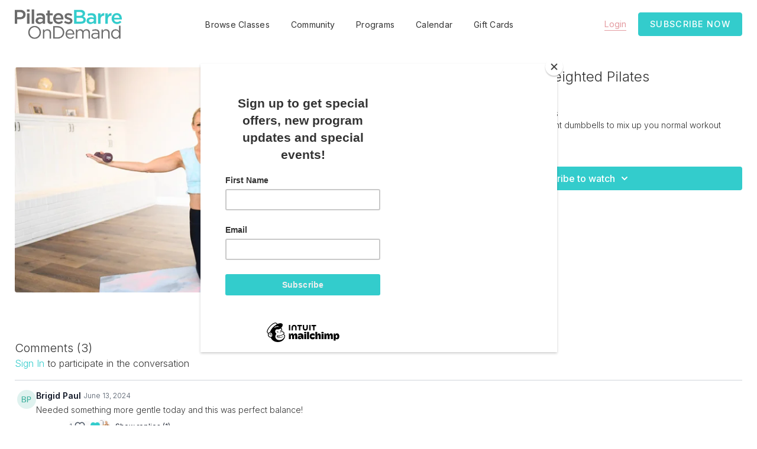

--- FILE ---
content_type: text/vnd.turbo-stream.html; charset=utf-8
request_url: https://pilatesbarreondemand.com/programs/attainable-pilates-bellsmp4-d5ae50.turbo_stream?playlist_position=thumbnails&preview=false
body_size: -30
content:
<!DOCTYPE html><html><head><meta name="csrf-param" content="authenticity_token" />
<meta name="csrf-token" content="ZRqlmGaG6eMoFqK3lZRhAyEvqvbRkHizCa0zZjoDtTiO8NRhqwB0dO__i4F8Ciiiw72L-s_epC2ehKIFt8s2WA" /></head><body><turbo-stream action="update" target="program_show"><template>
  <turbo-frame id="program_player">
      <turbo-frame id="program_content" src="/programs/attainable-pilates-bellsmp4-d5ae50/program_content?playlist_position=thumbnails&amp;preview=false">
</turbo-frame></turbo-frame></template></turbo-stream></body></html>

--- FILE ---
content_type: text/vnd.turbo-stream.html; charset=utf-8
request_url: https://pilatesbarreondemand.com/programs/attainable-pilates-bellsmp4-d5ae50/program_content?playlist_position=thumbnails&preview=false
body_size: 10197
content:
<turbo-stream action="update" target="program_content"><template><div class="hidden"
     data-controller="integrations"
     data-integrations-facebook-pixel-enabled-value="false"
     data-integrations-google-tag-manager-enabled-value="false"
     data-integrations-google-analytics-enabled-value="false"
>
  <span class="hidden"
        data-integrations-target="gTag"
        data-event="ViewContent"
        data-payload-attributes='["content_name"]'
        data-payload-values='[&quot;Attainable Pilates | Weighted Pilates&quot;]'
  ></span>
  <span class="hidden"
        data-integrations-target="fbPx"
        data-event="ViewContent"
        data-payload-attributes='["content_name"]'
        data-payload-values='[&quot;Attainable Pilates | Weighted Pilates&quot;]'
  ></span>
</div>

<div
  id="program-controller"
  class='container hotwired'
  data-controller="program program-details-modal"
  data-program-id="1840065"
>
    
<ds-modal no-background="" size="small" with-close-icon id="more-details-modal" data-action="close->program-details-modal#closeDetailModal">
  <div class="bg-ds-default">
    <div class="p-6 pb-0 max-h-[calc(100vh-190px)] overflow-y-auto">
      <p class="text-ds-default text-ds-large-bold mb-4">Attainable Pilates | Weighted Pilates</p>
      <p class="text-ds-small-semi-bold-uppercase text-ds-muted mb-4">About</p>
      <div class="content-description text-ds-base-regular text-ds-default mb-6" data-program-details-modal-target="modalContent"></div>
      <div class="p-4 bg-ds-overlay flex flex-col gap-2 rounded overflow-x-auto">
          <div class="flex w-full gap-2">
            <div class="text-ds-small-medium text-ds-default w-[100px]">Duration</div>
            <div class="text-ds-micro-semi-bold text-ds-subtle bg-ds-inverted rounded px-1 pt-[0.15rem]">00:30:09</div>
          </div>
        <div class="flex w-full gap-2">
          <div class="text-ds-small-medium text-ds-default w-[100px]">Released</div>
          <div class="text-ds-small-regular text-ds-default">August 2022</div>
        </div>
          <div class="flex w-full gap-2">
              <div class="text-ds-small-medium text-ds-default w-[100px] shrink-0">Categories</div>
            <div class="flex flex-col w-full">
                <div class="flex">
                  <a
                    class="shrink-0 text-primary text-ds-small-medium inline-block mr-1"
                    target="_blank"
                    href="/categories/getting-started"
                    data-turbo-frame="_top"
                  >
                    Getting Started
                  </a>
                  <span class="shrink-0 inline-block text-ds-small-regular text-ds-muted">
                    (36 videos)
                  </span>
                </div>
                <div class="flex">
                  <a
                    class="shrink-0 text-primary text-ds-small-medium inline-block mr-1"
                    target="_blank"
                    href="/categories/pilates"
                    data-turbo-frame="_top"
                  >
                    Pilates
                  </a>
                  <span class="shrink-0 inline-block text-ds-small-regular text-ds-muted">
                    (267 videos)
                  </span>
                </div>
            </div>
          </div>
      </div>
    </div>
    <div class="text-right p-6 pt-2">
      <ds-button variant="primary" onclick="document.getElementById('more-details-modal').close()">Close</ds-button>
    </div>
  </div>
</ds-modal>

<div class="flex flex-col lg:flex-row gap-x-12 mb-6 lg:mb-0">
    <div class="h-full w-full lg:w-[55%] relative">
        <img
          src="https://alpha.uscreencdn.com/images/programs/1840065/horizontal/att_pilates_weights_screen.1669822365.jpg?auto=webp&width=700"
          srcset="https://alpha.uscreencdn.com/images/programs/1840065/horizontal/att_pilates_weights_screen.1669822365.jpg?auto=webp&width=700,
                  https://alpha.uscreencdn.com/images/programs/1840065/horizontal/att_pilates_weights_screen.1669822365.jpg?auto=webp&width=1050 2x"
          alt="Attainable Pilates | Weighted Pilates"
          class="aspect-video rounded h-auto w-full"
        >
    </div>
  <div id="program_about" class="w-full lg:w-[45%] lg:mb-5">
      <h1 class="text-ds-title-2-semi-bold mt-2 lg:mt-0">
        Attainable Pilates | Weighted Pilates
      </h1>
    <div class="mt-4 text-ds-small-regular">
      <div aria-expanded=true class="content-description line-clamp-3 max-h-[60px] xl:line-clamp-[7] xl:max-h-[140px] xl:aria-expanded:line-clamp-[11] xl:aria-expanded:max-h-[220px]" data-program-details-modal-target="description">
        <p>Level 1</p><p>Equipment needed : Light Dumbbells</p><p>Mat Pilates with the assistance of light dumbbells to mix up you normal workout routine and add some variation</p>
      </div>
      <ds-button variant="text" data-action="click->program-details-modal#openDetailModal" class="cursor-pointer">Learn more</ds-button>
    </div>
    <div class="mt-4 flex flex-col sm:flex-row gap-2 ">
            <ds-dropdown data-test="subscriptions-list" float="center" sm="float:left" class="w-full">
              <ds-button class="w-full" slot="control" variant="primary">
                  Subscribe to watch
                <ds-icon slot="after" name="chevron-down"></ds-icon>
              </ds-button>
              <div
                slot="content"
                class="p-6 pt-4 w-screen max-w-screen-md sm:max-w-lg box-border sm:w-auto"
              >
                <p class="text-ds-small-regular mb-4">Select a membership:</p>
                  <a
                    href="/checkout/new?o=80379"
                    data-turbo-frame="_top"
                    class="mb-4 last:mb-0 rounded w-full border border-solid border-ds-default flex hover:opacity-70 transition-opacity"
                  >
                      <div class="h-[4rem] sm:h-[7rem] max-w-[112px] w-full sm:max-w-[192px] flex shrink-0">
                        <img class="h-full max-w-full max-h-full rounded-l mr-auto" src="https://alpha.uscreencdn.com/images/offer/80379/monthly.1668539060.jpg">
                      </div>
                    <div class="py-1 px-2 sm:px-3 sm:py-3 flex flex-col items-start justify-center w-full">
                      <p class="text-ds-tiny-bold-uppercase text-primary">
                        Monthly
                      </p>
                      <p class="!hidden sm:!block text-ds-tiny-regular mb-1 max-x-[2rem] overflow-hidden">
                        Monthly Subscription
                      </p>
                        <div class="flex flex-col items-start">
                          <span class="text-ds-base-semi-bold">
                            Free for 7 days
                          </span>
                          <span class="text-ds-tiny-regular text-ds-muted sm:whitespace-nowrap">
                            USD $24.99/month after trial
                          </span>
                        </div>
                    </div>
                  </a>
                  <a
                    href="/checkout/new?o=86696"
                    data-turbo-frame="_top"
                    class="mb-4 last:mb-0 rounded w-full border border-solid border-ds-default flex hover:opacity-70 transition-opacity"
                  >
                      <div class="h-[4rem] sm:h-[7rem] max-w-[112px] w-full sm:max-w-[192px] flex shrink-0">
                        <img class="h-full max-w-full max-h-full rounded-l mr-auto" src="https://alpha.uscreencdn.com/images/offer/86696/annual.1668539072.jpg">
                      </div>
                    <div class="py-1 px-2 sm:px-3 sm:py-3 flex flex-col items-start justify-center w-full">
                      <p class="text-ds-tiny-bold-uppercase text-primary">
                        Semi Annually
                      </p>
                      <p class="!hidden sm:!block text-ds-tiny-regular mb-1 max-x-[2rem] overflow-hidden">
                        6-Month Special (sign up for a limited time)
                      </p>
                        <span class="text-ds-base-semi-bold">
                          USD $120.00/6-months
                        </span>
                    </div>
                  </a>
                  <a
                    href="/checkout/new?o=80380"
                    data-turbo-frame="_top"
                    class="mb-4 last:mb-0 rounded w-full border border-solid border-ds-default flex hover:opacity-70 transition-opacity"
                  >
                      <div class="h-[4rem] sm:h-[7rem] max-w-[112px] w-full sm:max-w-[192px] flex shrink-0">
                        <img class="h-full max-w-full max-h-full rounded-l mr-auto" src="https://alpha.uscreencdn.com/images/offer/80380/annual.1668539072.jpg">
                      </div>
                    <div class="py-1 px-2 sm:px-3 sm:py-3 flex flex-col items-start justify-center w-full">
                      <p class="text-ds-tiny-bold-uppercase text-primary">
                        Annually
                      </p>
                      <p class="!hidden sm:!block text-ds-tiny-regular mb-1 max-x-[2rem] overflow-hidden">
                        Annual Subscription
                      </p>
                        <div class="flex flex-col items-start">
                          <span class="text-ds-base-semi-bold">
                            Free for 7 days
                          </span>
                          <span class="text-ds-tiny-regular text-ds-muted sm:whitespace-nowrap">
                            USD $249.99/year after trial
                          </span>
                        </div>
                    </div>
                  </a>
              </div>
            </ds-dropdown>
    </div>
  </div>
</div>

    <div class="flex flex-wrap mt-20 w-full">
      <div class="w-full">
        <turbo-frame data-program-tabs-target="commentsContainer" class="community-page" id="program_comments" target="_top">
  <h3 class="comments-title font-medium text-xl">
    Comments
    (<turbo-frame id="video_1840065_comments_count">3</turbo-frame>)
  </h3>
        <p class="pb-4">
            <a class="text-primary capitalize font-medium" href="/sign_in">sign in</a> to participate in the conversation
        </p>

    <div class="border-b border-ds-default"></div>

      <turbo-frame lazy="true" id="video_1840065_comments_section" src="/contents/1840065/comments">

        <ds-icon name="placeholders/comment"></ds-icon>
</turbo-frame></turbo-frame>
      </div>
    </div>
</div>


  <turbo-frame loading="lazy" id="program_related" src="/programs/attainable-pilates-bellsmp4-d5ae50/related" target="_top"></turbo-frame>

</template></turbo-stream>

--- FILE ---
content_type: text/html; charset=utf-8
request_url: https://pilatesbarreondemand.com/contents/1840065/comments
body_size: 7641
content:
<turbo-frame id="video_1840065_comments_section" target="_top">
  <turbo-frame data-controller="anchor" data-anchor="comments" id="video_1840065_comments">
    <div id="comment_2840395_wrapper">
  <div id="comment_2840395" class="comment" data-comment-id="2840395" data-controller="user-mentions">
    <div class="flex flex-row py-4 px-1">
      <div class="w-8 h-8 ltr:mr-2 rtl:ml-2 flex-shrink-0 z-[1]">
          <a href="/community/profiles/13975300">
            <ds-avatar
              url="https://www.gravatar.com/avatar/65093675b557ac6b69e9a429b6b7c3a7?d=https%3A%2F%2Fui-avatars.com%2Fapi%2FBP%2F200%2FDFF2EF%2F2aa994%2F2%2F0.44"
              text="Brigid Paul"
              size="xs"
              class="w-8 h-8 absolute"
            ></ds-avatar>
</a>      </div>

      <div class="flex flex-col w-full" style="max-width: calc(100% - 2.5rem);">
        <div class="comment-internals relative">

          <div id="comment_2840395_header">
  <div id="comment-header-2840395">
    <div class="flex justify-between relative">
      <div class="flex items-center">
        <div class="font-semibold text-sm">
            <a data-turbo-frame="_top" class="profile-url text-ds-default" href="/community/profiles/13975300">Brigid Paul</a>
        </div>


        <div class="flex">
          <div class="text-xs text-ds-muted ml-1 mr-1">June 13, 2024</div>

        </div>
      </div>

      
    </div>
  </div>
</div>


          <div id="comment_2840395_body">
  <div id="comment-body-2840395" class="relative">
    <div
      data-controller="timestamp"
      class="text-sm mt-1 flex-grow-0 break-words comment-body !max-w-full"
      data-user-mentions-target="body"
      data-highlited-id="">
      <p>Needed something more gentle today and this was perfect balance!</p>
    </div>


    
  </div>

</div>


          <div class="flex mt-2 items-center relative" data-block="post-controls" data-controller="turbo" style="min-height: 20px;">
              <div class="bg-black dark:bg-gray-100 h-px w-12 mr-2"></div>

            <turbo-frame id="comment_2840395_likes">
              <div class="flex items-center text-sm likes-bar" style="line-height: 14px;"
  data-controller="users-liked"
  data-action="mouseenter->users-liked#loadUsersPreview mouseleave->users-liked#onMouseLeave"
  data-users-liked-load-users-url-value="/contents/1840065/comments/2840395/like"
  data-users-liked-likes-count-value="1"
  >

    <form class="b-form text-ds-muted" data-turbo-frame="comment_2840395_likes" action="/contents/1840065/comments/2840395/like" accept-charset="UTF-8" method="post"><input type="hidden" name="authenticity_token" value="W1RvKuLzDbaE3ldHyMfLdFY8UzgdfCjOvs9x7mWifx0UXP2YpeCSkIWgZPH0dB64A-uqQ8fY134tNnPYQaB-cA" autocomplete="off" />

      <button name="like" type="submit" class="w-full mr-2" disabled="disabled">
        <div class="flex items-center text-xs">
          <div class="mr-1 dark:text-gray-400 likes-counter">1</div>

          <ds-icon name='heart-outlined' size="18"></ds-icon>

        </div>
</button></form>
    <div class="flex items-center text-sm admin-likes-wrapper z-0 h-5 rounded-full">
    <ds-icon class='admin-liked-heart' name="heart-solid" style="color: #33ccccff;" size="18px"></ds-icon>
      <img title="Tracey Mallett"
        class="admin-likes-avatar"
        style="z-index: 0;"
        src="https://alpha.uscreencdn.com/images/user/11381318/small__d7a9175.1735792840.JPG">
  </div>

  
</div>

</turbo-frame>
              <turbo-frame id="replies_link_2840395">
                <ds-button
                  variant="text"
                  size="small"
                  class="block ml-2"
                  style="
                    --ds-button-font-size: .75rem;
                    --ds-button-font-weight: normal;
                    --text-color: var(--ds-fg-default);
                  "
                  href="/contents/1840065/replies?thread_id=2840395"
                  data-action="click->turbo#getTurboStream"
                  onclick="this.loading = true"
                >
                  Show replies (1)
                </ds-button>
</turbo-frame>
          </div>

        </div>

          <turbo-frame id="comment_2840395_replies"></turbo-frame>

        <turbo-frame data-controller="turbo" id="more_replies_link_2840395"></turbo-frame>
      </div>
    </div>
  </div>
</div>
<div id="comment_2372314_wrapper">
  <div id="comment_2372314" class="comment" data-comment-id="2372314" data-controller="user-mentions">
    <div class="flex flex-row py-4 px-1">
      <div class="w-8 h-8 ltr:mr-2 rtl:ml-2 flex-shrink-0 z-[1]">
          <a href="/community/profiles/13982191">
            <ds-avatar
              url="https://alpha.uscreencdn.com/images/user/13982191/small_1746410872752_image_picker_CB3D079A-06F2-41E6-ADE7-3691D20D4141-26852-00000439B1643A97_cropped.jpg"
              text="Raina Levy"
              size="xs"
              class="w-8 h-8 absolute"
            ></ds-avatar>
</a>      </div>

      <div class="flex flex-col w-full" style="max-width: calc(100% - 2.5rem);">
        <div class="comment-internals relative">

          <div id="comment_2372314_header">
  <div id="comment-header-2372314">
    <div class="flex justify-between relative">
      <div class="flex items-center">
        <div class="font-semibold text-sm">
            <a data-turbo-frame="_top" class="profile-url text-ds-default" href="/community/profiles/13982191">Raina Levy</a>
        </div>


        <div class="flex">
          <div class="text-xs text-ds-muted ml-1 mr-1">March 09, 2024</div>

            <div class="text-xs text-ds-muted changed-at">• Edited</div>
        </div>
      </div>

      
    </div>
  </div>
</div>


          <div id="comment_2372314_body">
  <div id="comment-body-2372314" class="relative">
    <div
      data-controller="timestamp"
      class="text-sm mt-1 flex-grow-0 break-words comment-body !max-w-full"
      data-user-mentions-target="body"
      data-highlited-id="">
      <p>Full body beautiful workout ! Love, slowing down, and the pace makes this a good challenge!! C curve chest press roll ups❤️❤️❤️ , love the arm in middle of mat transitions to side planks , back work and beautiful flexibility finisher !!</p>
    </div>


    
  </div>

</div>


          <div class="flex mt-2 items-center relative" data-block="post-controls" data-controller="turbo" style="min-height: 20px;">

            <turbo-frame id="comment_2372314_likes">
              <div class="flex items-center text-sm likes-bar" style="line-height: 14px;"
  data-controller="users-liked"
  data-action="mouseenter->users-liked#loadUsersPreview mouseleave->users-liked#onMouseLeave"
  data-users-liked-load-users-url-value="/contents/1840065/comments/2372314/like"
  data-users-liked-likes-count-value="1"
  >

    <form class="b-form text-ds-muted" data-turbo-frame="comment_2372314_likes" action="/contents/1840065/comments/2372314/like" accept-charset="UTF-8" method="post"><input type="hidden" name="authenticity_token" value="CuRjJfBSP2nz2hyrSQiY2qiCRTfMTCX1otXw62R-DdcJ9Z3b_m8XTldK5Nyo-L1M58b5iHBbcB7SpvqeKyIMbg" autocomplete="off" />

      <button name="like" type="submit" class="w-full mr-2" disabled="disabled">
        <div class="flex items-center text-xs">
          <div class="mr-1 dark:text-gray-400 likes-counter">1</div>

          <ds-icon name='heart-outlined' size="18"></ds-icon>

        </div>
</button></form>
    <div class="flex items-center text-sm admin-likes-wrapper z-0 h-5 rounded-full">
    <ds-icon class='admin-liked-heart' name="heart-solid" style="color: #33ccccff;" size="18px"></ds-icon>
      <img title="Tracey Mallett"
        class="admin-likes-avatar"
        style="z-index: 0;"
        src="https://alpha.uscreencdn.com/images/user/11381318/small__d7a9175.1735792840.JPG">
  </div>

  
</div>

</turbo-frame>

          </div>

        </div>

          <turbo-frame id="comment_2372314_replies"></turbo-frame>

        <turbo-frame data-controller="turbo" id="more_replies_link_2372314"></turbo-frame>
      </div>
    </div>
  </div>
</div>


    <p class="hidden only:!block pt-4 text-ds-muted">No comments yet</p>
</turbo-frame>
</turbo-frame>

--- FILE ---
content_type: text/html; charset=utf-8
request_url: https://pilatesbarreondemand.com/programs/attainable-pilates-bellsmp4-d5ae50/related
body_size: 9871
content:
<turbo-frame id="program_related" target="_top">

    <div class="container " data-area="program-related-videos">
      <div class="cbt-related mt-8  pb-16">
        <div class="cbt-related-title text-xl font-medium">Related Videos</div>
          <div class="mt-5 grid grid-cols-1 sm:grid-cols-2 md:grid-cols-3 lg:grid-cols-4 xl:grid-cols-4 gap-x-4 gap-y-6">
              <div data-area="related-video-item" class="">
                <swiper-slide
  data-card="video_2011034" 
  data-custom="content-card"
  class="self-start hotwired"
>
  <a class="card-image-container" data-turbo="true" data-turbo-prefetch="false" data-turbo-action="advance" data-turbo-frame="_top" onclick="window.CatalogAnalytics(&#39;clickContentItem&#39;, &#39;video&#39;, &#39;2011034&#39;, &#39;Related Videos&#39;)" href="/programs/img_5018-3dccc1">
    <div class="image-container relative" data-test="catalog-card">
  <div class="relative image-content">
    <div aria-hidden="true" style="padding-bottom: 56%;"></div>
    <img loading="lazy" alt="Classic Mat Pilates Flow " decoding="async"
         src="https://alpha.uscreencdn.com/images/programs/2011034/horizontal/MDs_JmluUWyI8g.jpg?auto=webp&width=350"
         srcset="https://alpha.uscreencdn.com/images/programs/2011034/horizontal/MDs_JmluUWyI8g.jpg?auto=webp&width=350 350w,
            https://alpha.uscreencdn.com/images/programs/2011034/horizontal/MDs_JmluUWyI8g.jpg?auto=webp&width=700 2x,
            https://alpha.uscreencdn.com/images/programs/2011034/horizontal/MDs_JmluUWyI8g.jpg?auto=webp&width=1050 3x"
         class="card-image b-image absolute object-cover h-full top-0 left-0" style="opacity: 1;">
  </div>
    <div class="badge flex justify-center items-center text-white content-card-badge z-0">
      <span class="badge-item">58:23</span>
      <svg xmlns="http://www.w3.org/2000/svg" width="13" height="9" viewBox="0 0 13 9" fill="none" class="badge-item content-watched-icon" data-test="content-watched-icon">
  <path fill-rule="evenodd" clip-rule="evenodd" d="M4.99995 7.15142L12.0757 0.0756836L12.9242 0.924212L4.99995 8.84848L0.575684 4.42421L1.42421 3.57568L4.99995 7.15142Z" fill="currentColor"></path>
</svg>

    </div>

</div>
<div class="content-watched-overlay"></div>

</a>  <a class="card-title" data-turbo="true" data-turbo-prefetch="false" data-turbo-action="advance" data-turbo-frame="_top" title="Classic Mat Pilates Flow " aria-label="Classic Mat Pilates Flow " onclick="window.CatalogAnalytics(&#39;clickContentItem&#39;, &#39;video&#39;, &#39;2011034&#39;, &#39;Related Videos&#39;)" href="/programs/img_5018-3dccc1">
    <span class="line-clamp-2">
      Classic Mat Pilates Flow 
    </span>
</a></swiper-slide>


              </div>
              <div data-area="related-video-item" class="">
                <swiper-slide
  data-card="video_2096536" 
  data-custom="content-card"
  class="self-start hotwired"
>
  <a class="card-image-container" data-turbo="true" data-turbo-prefetch="false" data-turbo-action="advance" data-turbo-frame="_top" onclick="window.CatalogAnalytics(&#39;clickContentItem&#39;, &#39;video&#39;, &#39;2096536&#39;, &#39;Related Videos&#39;)" href="/programs/pbod-new-app-explainer-1-min-v1-f-12998d">
    <div class="image-container relative" data-test="catalog-card">
  <div class="relative image-content">
    <div aria-hidden="true" style="padding-bottom: 56%;"></div>
    <img loading="lazy" alt="Getting the Most Out of PBOD Platform " decoding="async"
         src="https://alpha.uscreencdn.com/images/programs/2096536/horizontal/Screen_Shot_2023-02-17_at_6.32.19_PM.1676687622.png?auto=webp&width=350"
         srcset="https://alpha.uscreencdn.com/images/programs/2096536/horizontal/Screen_Shot_2023-02-17_at_6.32.19_PM.1676687622.png?auto=webp&width=350 350w,
            https://alpha.uscreencdn.com/images/programs/2096536/horizontal/Screen_Shot_2023-02-17_at_6.32.19_PM.1676687622.png?auto=webp&width=700 2x,
            https://alpha.uscreencdn.com/images/programs/2096536/horizontal/Screen_Shot_2023-02-17_at_6.32.19_PM.1676687622.png?auto=webp&width=1050 3x"
         class="card-image b-image absolute object-cover h-full top-0 left-0" style="opacity: 1;">
  </div>
    <div class="badge flex justify-center items-center text-white content-card-badge z-0">
      <span class="badge-item">01:00</span>
      <svg xmlns="http://www.w3.org/2000/svg" width="13" height="9" viewBox="0 0 13 9" fill="none" class="badge-item content-watched-icon" data-test="content-watched-icon">
  <path fill-rule="evenodd" clip-rule="evenodd" d="M4.99995 7.15142L12.0757 0.0756836L12.9242 0.924212L4.99995 8.84848L0.575684 4.42421L1.42421 3.57568L4.99995 7.15142Z" fill="currentColor"></path>
</svg>

    </div>

</div>
<div class="content-watched-overlay"></div>

</a>  <a class="card-title" data-turbo="true" data-turbo-prefetch="false" data-turbo-action="advance" data-turbo-frame="_top" title="Getting the Most Out of PBOD Platform " aria-label="Getting the Most Out of PBOD Platform " onclick="window.CatalogAnalytics(&#39;clickContentItem&#39;, &#39;video&#39;, &#39;2096536&#39;, &#39;Related Videos&#39;)" href="/programs/pbod-new-app-explainer-1-min-v1-f-12998d">
    <span class="line-clamp-2">
      Getting the Most Out of PBOD Platform 
    </span>
</a></swiper-slide>


              </div>
              <div data-area="related-video-item" class="">
                <swiper-slide
  data-card="video_1904121" 
  data-custom="content-card"
  class="self-start hotwired"
>
  <a class="card-image-container" data-turbo="true" data-turbo-prefetch="false" data-turbo-action="advance" data-turbo-frame="_top" onclick="window.CatalogAnalytics(&#39;clickContentItem&#39;, &#39;video&#39;, &#39;1904121&#39;, &#39;Related Videos&#39;)" href="/programs/fs30-ball-legs-core-tone-up-e96045">
    <div class="image-container relative" data-test="catalog-card">
  <div class="relative image-content">
    <div aria-hidden="true" style="padding-bottom: 56%;"></div>
    <img loading="lazy" alt="Fusion Strength | Ball Legs Core Tone Up" decoding="async"
         src="https://alpha.uscreencdn.com/images/programs/1904121/horizontal/Ball_legs___core_tone_up.1669833680.jpg?auto=webp&width=350"
         srcset="https://alpha.uscreencdn.com/images/programs/1904121/horizontal/Ball_legs___core_tone_up.1669833680.jpg?auto=webp&width=350 350w,
            https://alpha.uscreencdn.com/images/programs/1904121/horizontal/Ball_legs___core_tone_up.1669833680.jpg?auto=webp&width=700 2x,
            https://alpha.uscreencdn.com/images/programs/1904121/horizontal/Ball_legs___core_tone_up.1669833680.jpg?auto=webp&width=1050 3x"
         class="card-image b-image absolute object-cover h-full top-0 left-0" style="opacity: 1;">
  </div>
    <div class="badge flex justify-center items-center text-white content-card-badge z-0">
      <span class="badge-item">30:35</span>
      <svg xmlns="http://www.w3.org/2000/svg" width="13" height="9" viewBox="0 0 13 9" fill="none" class="badge-item content-watched-icon" data-test="content-watched-icon">
  <path fill-rule="evenodd" clip-rule="evenodd" d="M4.99995 7.15142L12.0757 0.0756836L12.9242 0.924212L4.99995 8.84848L0.575684 4.42421L1.42421 3.57568L4.99995 7.15142Z" fill="currentColor"></path>
</svg>

    </div>

</div>
<div class="content-watched-overlay"></div>

</a>  <a class="card-title" data-turbo="true" data-turbo-prefetch="false" data-turbo-action="advance" data-turbo-frame="_top" title="Fusion Strength | Ball Legs Core Tone Up" aria-label="Fusion Strength | Ball Legs Core Tone Up" onclick="window.CatalogAnalytics(&#39;clickContentItem&#39;, &#39;video&#39;, &#39;1904121&#39;, &#39;Related Videos&#39;)" href="/programs/fs30-ball-legs-core-tone-up-e96045">
    <span class="line-clamp-2">
      Fusion Strength | Ball Legs Core Tone Up
    </span>
</a></swiper-slide>


              </div>
              <div data-area="related-video-item" class="">
                <swiper-slide
  data-card="video_3280572" 
  data-custom="content-card"
  class="self-start hotwired"
>
  <a class="card-image-container" data-turbo="true" data-turbo-prefetch="false" data-turbo-action="advance" data-turbo-frame="_top" onclick="window.CatalogAnalytics(&#39;clickContentItem&#39;, &#39;video&#39;, &#39;3280572&#39;, &#39;Related Videos&#39;)" href="/programs/pilates-x-strength-circuit-sculpt">
    <div class="image-container relative" data-test="catalog-card">
  <div class="relative image-content">
    <div aria-hidden="true" style="padding-bottom: 56%;"></div>
    <img loading="lazy" alt="Pilates x Strength | Circuit Sculpt " decoding="async"
         src="https://alpha.uscreencdn.com/images/programs/3280572/horizontal/6cc6eb05-057f-4c81-9760-196b8c538f10.jpg?auto=webp&width=350"
         srcset="https://alpha.uscreencdn.com/images/programs/3280572/horizontal/6cc6eb05-057f-4c81-9760-196b8c538f10.jpg?auto=webp&width=350 350w,
            https://alpha.uscreencdn.com/images/programs/3280572/horizontal/6cc6eb05-057f-4c81-9760-196b8c538f10.jpg?auto=webp&width=700 2x,
            https://alpha.uscreencdn.com/images/programs/3280572/horizontal/6cc6eb05-057f-4c81-9760-196b8c538f10.jpg?auto=webp&width=1050 3x"
         class="card-image b-image absolute object-cover h-full top-0 left-0" style="opacity: 1;">
  </div>
    <div class="badge flex justify-center items-center text-white content-card-badge z-0">
      <span class="badge-item">24:06</span>
      <svg xmlns="http://www.w3.org/2000/svg" width="13" height="9" viewBox="0 0 13 9" fill="none" class="badge-item content-watched-icon" data-test="content-watched-icon">
  <path fill-rule="evenodd" clip-rule="evenodd" d="M4.99995 7.15142L12.0757 0.0756836L12.9242 0.924212L4.99995 8.84848L0.575684 4.42421L1.42421 3.57568L4.99995 7.15142Z" fill="currentColor"></path>
</svg>

    </div>

</div>
<div class="content-watched-overlay"></div>

</a>  <a class="card-title" data-turbo="true" data-turbo-prefetch="false" data-turbo-action="advance" data-turbo-frame="_top" title="Pilates x Strength | Circuit Sculpt " aria-label="Pilates x Strength | Circuit Sculpt " onclick="window.CatalogAnalytics(&#39;clickContentItem&#39;, &#39;video&#39;, &#39;3280572&#39;, &#39;Related Videos&#39;)" href="/programs/pilates-x-strength-circuit-sculpt">
    <span class="line-clamp-2">
      Pilates x Strength | Circuit Sculpt 
    </span>
</a></swiper-slide>


              </div>
          </div>
        </div>
      </div>
    </div>
</turbo-frame>

--- FILE ---
content_type: text/css
request_url: https://assets-gke.uscreencdn.com/vite/assets/tailwind-CPTT-mqA.css
body_size: 35562
content:
/*! tailwindcss v3.4.3 | MIT License | https://tailwindcss.com*/*,:after,:before{border-color:var(--ds-border-default,var(--grey-300));border-style:solid;border-width:0;-webkit-box-sizing:border-box;box-sizing:border-box}:after,:before{--tw-content:""}:host,html{line-height:1.5;-webkit-text-size-adjust:100%;font-family:Inter,Helvetica,Arial,sans-serif;-webkit-font-feature-settings:normal;font-feature-settings:normal;font-variation-settings:normal;-moz-tab-size:4;-o-tab-size:4;tab-size:4;-webkit-tap-highlight-color:transparent}body{line-height:inherit;margin:0}hr{border-top-width:1px;color:inherit;height:0}abbr:where([title]){-webkit-text-decoration:underline dotted;text-decoration:underline dotted}h1,h2,h3,h4,h5,h6{font-size:inherit;font-weight:inherit}a{color:inherit;text-decoration:inherit}b,strong{font-weight:bolder}code,kbd,pre,samp{font-family:ui-monospace,SFMono-Regular,Menlo,Monaco,Consolas,Liberation Mono,Courier New,monospace;-webkit-font-feature-settings:normal;font-feature-settings:normal;font-size:1em;font-variation-settings:normal}small{font-size:80%}sub,sup{font-size:75%;line-height:0;position:relative;vertical-align:baseline}sub{bottom:-.25em}sup{top:-.5em}table{border-collapse:collapse;border-color:inherit;text-indent:0}button,input,optgroup,select,textarea{color:inherit;font-family:inherit;-webkit-font-feature-settings:inherit;font-feature-settings:inherit;font-size:100%;font-variation-settings:inherit;font-weight:inherit;letter-spacing:inherit;line-height:inherit;margin:0;padding:0}button,select{text-transform:none}button,input:where([type=button]),input:where([type=reset]),input:where([type=submit]){-webkit-appearance:button;background-color:transparent;background-image:none}:-moz-focusring{outline:auto}:-moz-ui-invalid{box-shadow:none}progress{vertical-align:baseline}::-webkit-inner-spin-button,::-webkit-outer-spin-button{height:auto}[type=search]{-webkit-appearance:textfield;outline-offset:-2px}::-webkit-search-decoration{-webkit-appearance:none}::-webkit-file-upload-button{-webkit-appearance:button;font:inherit}summary{display:list-item}blockquote,dd,dl,figure,h1,h2,h3,h4,h5,h6,hr,p,pre{margin:0}fieldset{margin:0}fieldset,legend{padding:0}menu,ol,ul{list-style:none;margin:0;padding:0}dialog{padding:0}textarea{resize:vertical}input::-webkit-input-placeholder,textarea::-webkit-input-placeholder{color:#9ca3af;opacity:1}input::-moz-placeholder,textarea::-moz-placeholder{color:#9ca3af;opacity:1}input:-ms-input-placeholder,textarea:-ms-input-placeholder{color:#9ca3af;opacity:1}input::-ms-input-placeholder,textarea::-ms-input-placeholder{color:#9ca3af;opacity:1}input::placeholder,textarea::placeholder{color:#9ca3af;opacity:1}[role=button],button{cursor:pointer}:disabled{cursor:default}audio,canvas,embed,iframe,img,object,svg,video{display:block;vertical-align:middle}img,video{height:auto;max-width:100%}[hidden]{display:none}[multiple],[type=date],[type=datetime-local],[type=email],[type=month],[type=number],[type=password],[type=search],[type=tel],[type=text],[type=time],[type=url],[type=week],select,textarea{-webkit-appearance:none;-moz-appearance:none;appearance:none;background-color:#fff;border-color:#6b7280;border-radius:0;border-width:1px;font-size:1rem;line-height:1.5rem;padding:.5rem .75rem;--tw-shadow:0 0 #0000}[multiple]:focus,[type=date]:focus,[type=datetime-local]:focus,[type=email]:focus,[type=month]:focus,[type=number]:focus,[type=password]:focus,[type=search]:focus,[type=tel]:focus,[type=text]:focus,[type=time]:focus,[type=url]:focus,[type=week]:focus,select:focus,textarea:focus{outline:2px solid transparent;outline-offset:2px;--tw-ring-inset:var(--tw-empty, );--tw-ring-offset-width:0px;--tw-ring-offset-color:#fff;--tw-ring-color:#2563eb;--tw-ring-offset-shadow:var(--tw-ring-inset) 0 0 0 var(--tw-ring-offset-width) var(--tw-ring-offset-color);--tw-ring-shadow:var(--tw-ring-inset) 0 0 0 calc(1px + var(--tw-ring-offset-width)) var(--tw-ring-color);border-color:#2563eb;-webkit-box-shadow:var(--tw-ring-offset-shadow),var(--tw-ring-shadow),var(--tw-shadow);box-shadow:var(--tw-ring-offset-shadow),var(--tw-ring-shadow),var(--tw-shadow)}input::-webkit-input-placeholder,textarea::-webkit-input-placeholder{color:#6b7280;opacity:1}input::-moz-placeholder,textarea::-moz-placeholder{color:#6b7280;opacity:1}input:-ms-input-placeholder,textarea:-ms-input-placeholder{color:#6b7280;opacity:1}input::-ms-input-placeholder,textarea::-ms-input-placeholder{color:#6b7280;opacity:1}input::placeholder,textarea::placeholder{color:#6b7280;opacity:1}::-webkit-datetime-edit-fields-wrapper{padding:0}::-webkit-date-and-time-value{min-height:1.5em}::-webkit-datetime-edit,::-webkit-datetime-edit-day-field,::-webkit-datetime-edit-hour-field,::-webkit-datetime-edit-meridiem-field,::-webkit-datetime-edit-millisecond-field,::-webkit-datetime-edit-minute-field,::-webkit-datetime-edit-month-field,::-webkit-datetime-edit-second-field,::-webkit-datetime-edit-year-field{padding-bottom:0;padding-top:0}select{background-image:url("data:image/svg+xml;charset=utf-8,%3Csvg xmlns='http://www.w3.org/2000/svg' fill='none' viewBox='0 0 20 20'%3E%3Cpath stroke='%236b7280' stroke-linecap='round' stroke-linejoin='round' stroke-width='1.5' d='m6 8 4 4 4-4'/%3E%3C/svg%3E");background-position:right .5rem center;background-repeat:no-repeat;background-size:1.5em 1.5em;padding-right:2.5rem;-webkit-print-color-adjust:exact;color-adjust:exact}[multiple]{background-image:none;background-position:0 0;background-repeat:unset;background-size:auto auto;background-size:initial;padding-right:.75rem;-webkit-print-color-adjust:unset;color-adjust:unset}[type=checkbox],[type=radio]{-webkit-appearance:none;-moz-appearance:none;appearance:none;padding:0;-webkit-print-color-adjust:exact;color-adjust:exact;background-origin:border-box;display:inline-block;-webkit-user-select:none;-moz-user-select:none;-ms-user-select:none;user-select:none;vertical-align:middle;-ms-flex-negative:0;background-color:#fff;border-color:#6b7280;border-width:1px;color:#2563eb;flex-shrink:0;height:1rem;width:1rem;--tw-shadow:0 0 #0000}[type=checkbox]{border-radius:0}[type=radio]{border-radius:100%}[type=checkbox]:focus,[type=radio]:focus{outline:2px solid transparent;outline-offset:2px;--tw-ring-inset:var(--tw-empty, );--tw-ring-offset-width:2px;--tw-ring-offset-color:#fff;--tw-ring-color:#2563eb;--tw-ring-offset-shadow:var(--tw-ring-inset) 0 0 0 var(--tw-ring-offset-width) var(--tw-ring-offset-color);--tw-ring-shadow:var(--tw-ring-inset) 0 0 0 calc(2px + var(--tw-ring-offset-width)) var(--tw-ring-color);-webkit-box-shadow:var(--tw-ring-offset-shadow),var(--tw-ring-shadow),var(--tw-shadow);box-shadow:var(--tw-ring-offset-shadow),var(--tw-ring-shadow),var(--tw-shadow)}[type=checkbox]:checked,[type=radio]:checked{background-color:currentColor;background-position:50%;background-repeat:no-repeat;background-size:100% 100%;border-color:transparent}[type=checkbox]:checked{background-image:url("data:image/svg+xml;charset=utf-8,%3Csvg xmlns='http://www.w3.org/2000/svg' fill='%23fff' viewBox='0 0 16 16'%3E%3Cpath d='M12.207 4.793a1 1 0 0 1 0 1.414l-5 5a1 1 0 0 1-1.414 0l-2-2a1 1 0 0 1 1.414-1.414L6.5 9.086l4.293-4.293a1 1 0 0 1 1.414 0'/%3E%3C/svg%3E")}[type=radio]:checked{background-image:url("data:image/svg+xml;charset=utf-8,%3Csvg xmlns='http://www.w3.org/2000/svg' fill='%23fff' viewBox='0 0 16 16'%3E%3Ccircle cx='8' cy='8' r='3'/%3E%3C/svg%3E")}[type=checkbox]:checked:focus,[type=checkbox]:checked:hover,[type=radio]:checked:focus,[type=radio]:checked:hover{background-color:currentColor;border-color:transparent}[type=checkbox]:indeterminate{background-color:currentColor;background-image:url("data:image/svg+xml;charset=utf-8,%3Csvg xmlns='http://www.w3.org/2000/svg' fill='none' viewBox='0 0 16 16'%3E%3Cpath stroke='%23fff' stroke-linecap='round' stroke-linejoin='round' stroke-width='2' d='M4 8h8'/%3E%3C/svg%3E");background-position:50%;background-repeat:no-repeat;background-size:100% 100%;border-color:transparent}[type=checkbox]:indeterminate:focus,[type=checkbox]:indeterminate:hover{background-color:currentColor;border-color:transparent}[type=file]{background:unset;border-color:inherit;border-radius:0;border-width:0;font-size:unset;line-height:inherit;padding:0}[type=file]:focus{outline:1px auto -webkit-focus-ring-color}html{font-optical-sizing:auto}:root{--shadcn-background:0 0% 100%;--shadcn-foreground:229 84% 5%;--shadcn-card:0 0% 100%;--shadcn-card-foreground:229 84% 5%;--shadcn-popover:0 0% 100%;--shadcn-popover-foreground:229 84% 5%;--shadcn-primary:215 100% 50%;--shadcn-primary-foreground:219 100% 97%;--shadcn-secondary:210 40% 96%;--shadcn-secondary-foreground:214 100% 10%;--shadcn-muted:210 40% 98%;--shadcn-muted-foreground:215 16% 47%;--shadcn-accent:219 100% 97%;--shadcn-accent-foreground:215 100% 5%;--shadcn-destructive:6 50% 49%;--shadcn-destructive-foreground:8 73% 96%;--shadcn-border:214 32% 91%;--shadcn-input:215 20% 65%;--shadcn-ring:215 100% 50%;--shadcn-chart-1:173 58% 39%;--shadcn-chart-2:12 76% 61%;--shadcn-chart-3:197 37% 24%;--shadcn-chart-4:43 74% 66%;--shadcn-chart-5:27 87% 67%;--shadcn-sidebar-foreground:215 25% 27%;--shadcn-sidebar-background:210 40% 98%;--shadcn-sidebar-primary:215 100% 5%;--shadcn-sidebar-primary-foreground:210 40% 98%;--shadcn-sidebar-accent:214 32% 91%;--shadcn-sidebar-accent-foreground:215 100% 5%;--shadcn-sidebar-border:214 32% 91%;--shadcn-sidebar-ring:218 100% 80%;--shadcn-page-background:210 40% 96%;--shadcn-sidebar-width:16rem;--shadcn-sidebar-width-icon:3rem}.dark{--shadcn-background:229 84% 5%;--shadcn-foreground:210 40% 98%;--shadcn-card:229 84% 5%;--shadcn-card-foreground:210 40% 98%;--shadcn-popover:229 84% 5%;--shadcn-popover-foreground:210 40% 98%;--shadcn-primary:219 100% 97%;--shadcn-primary-foreground:214 100% 10%;--shadcn-secondary:222 47% 11%;--shadcn-secondary-foreground:219 100% 97%;--shadcn-muted:217 33% 17%;--shadcn-muted-foreground:215 20% 65%;--shadcn-accent:215 100% 20%;--shadcn-accent-foreground:219 100% 97%;--shadcn-destructive:0 83% 14%;--shadcn-destructive-foreground:8 73% 96%;--shadcn-border:217 33% 17%;--shadcn-input:215 20% 65%;--shadcn-ring:220 100% 94%;--shadcn-chart-1:220 70% 50%;--shadcn-chart-2:340 75% 55%;--shadcn-chart-3:30 80% 55%;--shadcn-chart-4:280 65% 60%;--shadcn-chart-5:160 60% 45%;--shadcn-sidebar-background:15 23% 42%;--shadcn-sidebar-foreground:220 14% 96%;--shadcn-sidebar-primary:215 100% 5%;--shadcn-sidebar-primary-foreground:0 0% 100%;--shadcn-sidebar-accent:215 100% 20%;--shadcn-sidebar-accent-foreground:220 100% 94%;--shadcn-sidebar-border:217 33% 17%;--shadcn-sidebar-ring:215 100% 20%;--shadcn-page-background:229 84% 5%;--shadcn-sidebar-width:16rem;--shadcn-sidebar-width-icon:3rem}.contrast-scroll{scrollbar-color:#65758b transparent;scrollbar-color:hsl(var(--shadcn-muted-foreground)) transparent}.tiny-scroll{scrollbar-width:thin}.break-word{word-break:break-word}*,:after,:before{--tw-border-spacing-x:0;--tw-border-spacing-y:0;--tw-translate-x:0;--tw-translate-y:0;--tw-rotate:0;--tw-skew-x:0;--tw-skew-y:0;--tw-scale-x:1;--tw-scale-y:1;--tw-pan-x: ;--tw-pan-y: ;--tw-pinch-zoom: ;--tw-scroll-snap-strictness:proximity;--tw-gradient-from-position: ;--tw-gradient-via-position: ;--tw-gradient-to-position: ;--tw-ordinal: ;--tw-slashed-zero: ;--tw-numeric-figure: ;--tw-numeric-spacing: ;--tw-numeric-fraction: ;--tw-ring-inset: ;--tw-ring-offset-width:0px;--tw-ring-offset-color:#fff;--tw-ring-color:rgba(59,130,246,.5);--tw-ring-offset-shadow:0 0 #0000;--tw-ring-shadow:0 0 #0000;--tw-shadow:0 0 #0000;--tw-shadow-colored:0 0 #0000;--tw-blur: ;--tw-brightness: ;--tw-contrast: ;--tw-grayscale: ;--tw-hue-rotate: ;--tw-invert: ;--tw-saturate: ;--tw-sepia: ;--tw-drop-shadow: ;--tw-backdrop-blur: ;--tw-backdrop-brightness: ;--tw-backdrop-contrast: ;--tw-backdrop-grayscale: ;--tw-backdrop-hue-rotate: ;--tw-backdrop-invert: ;--tw-backdrop-opacity: ;--tw-backdrop-saturate: ;--tw-backdrop-sepia: ;--tw-contain-size: ;--tw-contain-layout: ;--tw-contain-paint: ;--tw-contain-style: }::-ms-backdrop{--tw-border-spacing-x:0;--tw-border-spacing-y:0;--tw-translate-x:0;--tw-translate-y:0;--tw-rotate:0;--tw-skew-x:0;--tw-skew-y:0;--tw-scale-x:1;--tw-scale-y:1;--tw-pan-x: ;--tw-pan-y: ;--tw-pinch-zoom: ;--tw-scroll-snap-strictness:proximity;--tw-gradient-from-position: ;--tw-gradient-via-position: ;--tw-gradient-to-position: ;--tw-ordinal: ;--tw-slashed-zero: ;--tw-numeric-figure: ;--tw-numeric-spacing: ;--tw-numeric-fraction: ;--tw-ring-inset: ;--tw-ring-offset-width:0px;--tw-ring-offset-color:#fff;--tw-ring-color:rgba(59,130,246,.5);--tw-ring-offset-shadow:0 0 #0000;--tw-ring-shadow:0 0 #0000;--tw-shadow:0 0 #0000;--tw-shadow-colored:0 0 #0000;--tw-blur: ;--tw-brightness: ;--tw-contrast: ;--tw-grayscale: ;--tw-hue-rotate: ;--tw-invert: ;--tw-saturate: ;--tw-sepia: ;--tw-drop-shadow: ;--tw-backdrop-blur: ;--tw-backdrop-brightness: ;--tw-backdrop-contrast: ;--tw-backdrop-grayscale: ;--tw-backdrop-hue-rotate: ;--tw-backdrop-invert: ;--tw-backdrop-opacity: ;--tw-backdrop-saturate: ;--tw-backdrop-sepia: ;--tw-contain-size: ;--tw-contain-layout: ;--tw-contain-paint: ;--tw-contain-style: }::backdrop{--tw-border-spacing-x:0;--tw-border-spacing-y:0;--tw-translate-x:0;--tw-translate-y:0;--tw-rotate:0;--tw-skew-x:0;--tw-skew-y:0;--tw-scale-x:1;--tw-scale-y:1;--tw-pan-x: ;--tw-pan-y: ;--tw-pinch-zoom: ;--tw-scroll-snap-strictness:proximity;--tw-gradient-from-position: ;--tw-gradient-via-position: ;--tw-gradient-to-position: ;--tw-ordinal: ;--tw-slashed-zero: ;--tw-numeric-figure: ;--tw-numeric-spacing: ;--tw-numeric-fraction: ;--tw-ring-inset: ;--tw-ring-offset-width:0px;--tw-ring-offset-color:#fff;--tw-ring-color:rgba(59,130,246,.5);--tw-ring-offset-shadow:0 0 #0000;--tw-ring-shadow:0 0 #0000;--tw-shadow:0 0 #0000;--tw-shadow-colored:0 0 #0000;--tw-blur: ;--tw-brightness: ;--tw-contrast: ;--tw-grayscale: ;--tw-hue-rotate: ;--tw-invert: ;--tw-saturate: ;--tw-sepia: ;--tw-drop-shadow: ;--tw-backdrop-blur: ;--tw-backdrop-brightness: ;--tw-backdrop-contrast: ;--tw-backdrop-grayscale: ;--tw-backdrop-hue-rotate: ;--tw-backdrop-invert: ;--tw-backdrop-opacity: ;--tw-backdrop-saturate: ;--tw-backdrop-sepia: ;--tw-contain-size: ;--tw-contain-layout: ;--tw-contain-paint: ;--tw-contain-style: }.\!container{width:100%!important}.container{width:100%}@media (min-width:375px){.\!container{max-width:375px!important}.container{max-width:375px}}@media (min-width:640px){.\!container{max-width:640px!important}.container{max-width:640px}}@media (min-width:768px){.\!container{max-width:768px!important}.container{max-width:768px}}@media (min-width:1024px){.\!container{max-width:1024px!important}.container{max-width:1024px}}@media (min-width:1280px){.\!container{max-width:1280px!important}.container{max-width:1280px}}@media (min-width:1536px){.\!container{max-width:1536px!important}.container{max-width:1536px}}.form-input,.form-multiselect,.form-select,.form-textarea{-webkit-appearance:none;-moz-appearance:none;appearance:none;background-color:#fff;border-color:#6b7280;border-radius:0;border-width:1px;font-size:1rem;line-height:1.5rem;padding:.5rem .75rem;--tw-shadow:0 0 #0000}.form-input:focus,.form-multiselect:focus,.form-select:focus,.form-textarea:focus{outline:2px solid transparent;outline-offset:2px;--tw-ring-inset:var(--tw-empty, );--tw-ring-offset-width:0px;--tw-ring-offset-color:#fff;--tw-ring-color:#2563eb;--tw-ring-offset-shadow:var(--tw-ring-inset) 0 0 0 var(--tw-ring-offset-width) var(--tw-ring-offset-color);--tw-ring-shadow:var(--tw-ring-inset) 0 0 0 calc(1px + var(--tw-ring-offset-width)) var(--tw-ring-color);border-color:#2563eb;-webkit-box-shadow:var(--tw-ring-offset-shadow),var(--tw-ring-shadow),var(--tw-shadow);box-shadow:var(--tw-ring-offset-shadow),var(--tw-ring-shadow),var(--tw-shadow)}.form-input::-webkit-input-placeholder,.form-textarea::-webkit-input-placeholder{color:#6b7280;opacity:1}.form-input::-moz-placeholder,.form-textarea::-moz-placeholder{color:#6b7280;opacity:1}.form-input:-ms-input-placeholder,.form-textarea:-ms-input-placeholder{color:#6b7280;opacity:1}.form-input::-ms-input-placeholder,.form-textarea::-ms-input-placeholder{color:#6b7280;opacity:1}.form-input::placeholder,.form-textarea::placeholder{color:#6b7280;opacity:1}.form-input::-webkit-datetime-edit-fields-wrapper{padding:0}.form-input::-webkit-date-and-time-value{min-height:1.5em}.form-input::-webkit-datetime-edit,.form-input::-webkit-datetime-edit-day-field,.form-input::-webkit-datetime-edit-hour-field,.form-input::-webkit-datetime-edit-meridiem-field,.form-input::-webkit-datetime-edit-millisecond-field,.form-input::-webkit-datetime-edit-minute-field,.form-input::-webkit-datetime-edit-month-field,.form-input::-webkit-datetime-edit-second-field,.form-input::-webkit-datetime-edit-year-field{padding-bottom:0;padding-top:0}.form-select{background-image:url("data:image/svg+xml;charset=utf-8,%3Csvg xmlns='http://www.w3.org/2000/svg' fill='none' viewBox='0 0 20 20'%3E%3Cpath stroke='%236b7280' stroke-linecap='round' stroke-linejoin='round' stroke-width='1.5' d='m6 8 4 4 4-4'/%3E%3C/svg%3E");background-position:right .5rem center;background-repeat:no-repeat;background-size:1.5em 1.5em;padding-right:2.5rem}.form-checkbox,.form-radio,.form-select{-webkit-print-color-adjust:exact;color-adjust:exact}.form-checkbox,.form-radio{-webkit-appearance:none;-moz-appearance:none;appearance:none;background-origin:border-box;display:inline-block;padding:0;-webkit-user-select:none;-moz-user-select:none;-ms-user-select:none;user-select:none;vertical-align:middle;-ms-flex-negative:0;background-color:#fff;border-color:#6b7280;border-width:1px;color:#2563eb;flex-shrink:0;height:1rem;width:1rem;--tw-shadow:0 0 #0000}.form-checkbox{border-radius:0}.form-checkbox:focus,.form-radio:focus{outline:2px solid transparent;outline-offset:2px;--tw-ring-inset:var(--tw-empty, );--tw-ring-offset-width:2px;--tw-ring-offset-color:#fff;--tw-ring-color:#2563eb;--tw-ring-offset-shadow:var(--tw-ring-inset) 0 0 0 var(--tw-ring-offset-width) var(--tw-ring-offset-color);--tw-ring-shadow:var(--tw-ring-inset) 0 0 0 calc(2px + var(--tw-ring-offset-width)) var(--tw-ring-color);-webkit-box-shadow:var(--tw-ring-offset-shadow),var(--tw-ring-shadow),var(--tw-shadow);box-shadow:var(--tw-ring-offset-shadow),var(--tw-ring-shadow),var(--tw-shadow)}.form-checkbox:checked,.form-radio:checked{background-color:currentColor;background-position:50%;background-repeat:no-repeat;background-size:100% 100%;border-color:transparent}.form-checkbox:checked{background-image:url("data:image/svg+xml;charset=utf-8,%3Csvg xmlns='http://www.w3.org/2000/svg' fill='%23fff' viewBox='0 0 16 16'%3E%3Cpath d='M12.207 4.793a1 1 0 0 1 0 1.414l-5 5a1 1 0 0 1-1.414 0l-2-2a1 1 0 0 1 1.414-1.414L6.5 9.086l4.293-4.293a1 1 0 0 1 1.414 0'/%3E%3C/svg%3E")}.form-checkbox:checked:focus,.form-checkbox:checked:hover,.form-radio:checked:focus,.form-radio:checked:hover{background-color:currentColor;border-color:transparent}.form-checkbox:indeterminate{background-color:currentColor;background-image:url("data:image/svg+xml;charset=utf-8,%3Csvg xmlns='http://www.w3.org/2000/svg' fill='none' viewBox='0 0 16 16'%3E%3Cpath stroke='%23fff' stroke-linecap='round' stroke-linejoin='round' stroke-width='2' d='M4 8h8'/%3E%3C/svg%3E");background-position:50%;background-repeat:no-repeat;background-size:100% 100%;border-color:transparent}.form-checkbox:indeterminate:focus,.form-checkbox:indeterminate:hover{background-color:currentColor;border-color:transparent}button:focus{outline:none}button:focus-visible{-webkit-box-shadow:0 0 2px 2px rgba(var(--primary-rgb),.2);box-shadow:0 0 2px 2px rgba(var(--primary-rgb),.2);outline:none}[type=button],[type=reset],[type=submit],button,input{-webkit-appearance:none;-moz-appearance:none;appearance:none}.b-checkbox:checked:focus,.b-checkbox:checked:hover,.b-input:checked:focus,.b-input:checked:hover,.inputs:checked:focus,.inputs:checked:hover,[type=radio],[type=text]{background-color:transparent}.\!inputs:checked:focus,.\!inputs:checked:hover{background-color:transparent!important}.b-checkbox,.b-checkbox:checked,.b-input,.b-input:checked,.inputs,.inputs:checked{background-image:none}.\!inputs,.\!inputs:checked{background-image:none!important}.b-checkbox:focus,.b-input:focus,.inputs:focus{--tw-ring-offset-width:0}.\!inputs:focus{--tw-ring-offset-width:0!important}input[type=radio]:checked:focus,input[type=radio]:checked:hover{background-color:transparent}input[type=radio]:focus{-webkit-box-shadow:none;box-shadow:none}.form-select{background-image:url("data:image/svg+xml;charset=utf-8,%3Csvg xmlns='http://www.w3.org/2000/svg' fill='%23a0aec0' viewBox='0 0 24 24'%3E%3Cpath d='M15.3 9.3a1 1 0 0 1 1.4 1.4l-4 4a1 1 0 0 1-1.4 0l-4-4a1 1 0 0 1 1.4-1.4l3.3 3.29 3.3-3.3z'/%3E%3C/svg%3E")}.multiselect__input:focus{-webkit-box-shadow:none;box-shadow:none}.form-control,.form-input,.form-multiselect,.form-select,.form-textarea{border-radius:.25rem;--tw-border-opacity:1;border-color:rgb(209 213 219/var(--tw-border-opacity));line-height:1.375}.form-control:focus,.form-input:focus,.form-multiselect:focus,.form-select:focus,.form-textarea:focus{--tw-border-opacity:1;border-color:rgba(var(--primary-rgb),var(--tw-border-opacity));--tw-ring-offset-shadow:var(--tw-ring-inset) 0 0 0 var(--tw-ring-offset-width) var(--tw-ring-offset-color);--tw-ring-shadow:var(--tw-ring-inset) 0 0 0 calc(3px + var(--tw-ring-offset-width)) var(--tw-ring-color);-webkit-box-shadow:var(--tw-ring-offset-shadow),var(--tw-ring-shadow),0 0 #0000;box-shadow:var(--tw-ring-offset-shadow),var(--tw-ring-shadow),0 0 #0000;-webkit-box-shadow:var(--tw-ring-offset-shadow),var(--tw-ring-shadow),var(--tw-shadow,0 0 #0000);box-shadow:var(--tw-ring-offset-shadow),var(--tw-ring-shadow),var(--tw-shadow,0 0 #0000);-webkit-box-shadow:0 0 0 4px rgba(var(--primary-rgb),.24);box-shadow:0 0 0 4px rgba(var(--primary-rgb),.24)}.form-control[disabled],.form-input[disabled],.form-multiselect[disabled],.form-select[disabled],.form-textarea[disabled]{--tw-text-opacity:1;color:rgb(107 114 128/var(--tw-text-opacity))}turbo-frame[busy][show-loading]{opacity:20%}.sr-only{height:1px;margin:-1px;overflow:hidden;padding:0;position:absolute;width:1px;clip:rect(0,0,0,0);border-width:0;white-space:nowrap}.pointer-events-none{pointer-events:none}.pointer-events-auto{pointer-events:auto}.\!visible{visibility:visible!important}.visible{visibility:visible}.invisible{visibility:hidden}.collapse{visibility:collapse}.static{position:static}.fixed{position:fixed}.\!absolute{position:absolute!important}.absolute{position:absolute}.\!relative{position:relative!important}.relative{position:relative}.sticky{position:sticky}.-inset-px{top:-1px;right:-1px;bottom:-1px;left:-1px}.inset-0{top:0;right:0;bottom:0;left:0}.inset-x-0{left:0;right:0}.inset-y-0{bottom:0;top:0}.-bottom-1{bottom:-.25rem}.-bottom-2{bottom:-.5rem}.-bottom-4{bottom:-1rem}.-bottom-\[6px\]{bottom:-6px}.-left-0{left:0}.-left-0\.5{left:-.125rem}.-left-1{left:-.25rem}.-left-16{left:-4rem}.-left-24{left:-6rem}.-right-1{right:-.25rem}.-right-2{right:-.5rem}.-right-6{right:-1.5rem}.-top-0{top:0}.-top-0\.5{top:-.125rem}.-top-1{top:-.25rem}.-top-2{top:-.5rem}.bottom-0{bottom:0}.bottom-0\.5{bottom:.125rem}.bottom-2{bottom:.5rem}.bottom-4{bottom:1rem}.bottom-\[-1rem\]{bottom:-1rem}.bottom-\[0\.5rem\]{bottom:.5rem}.bottom-full{bottom:100%}.left-0{left:0}.left-0\.5{left:.125rem}.left-1{left:.25rem}.left-1\/2{left:50%}.left-2{left:.5rem}.left-3{left:.75rem}.left-4{left:1rem}.left-\[300px\]{left:300px}.left-\[6px\]{left:6px}.left-auto{left:auto}.left-px{left:1px}.right-0{right:0}.right-0\.5{right:.125rem}.right-1{right:.25rem}.right-2{right:.5rem}.right-3{right:.75rem}.right-4{right:1rem}.right-\[0\.5rem\]{right:.5rem}.right-\[6px\]{right:6px}.right-auto{right:auto}.start-1{inset-inline-start:.25rem}.top-0{top:0}.top-0\.5{top:.125rem}.top-1{top:.25rem}.top-1\.5{top:.375rem}.top-1\/2{top:50%}.top-10{top:2.5rem}.top-2{top:.5rem}.top-20{top:5rem}.top-3{top:.75rem}.top-4{top:1rem}.top-6{top:1.5rem}.top-9{top:2.25rem}.top-\[-7px\]{top:-7px}.top-\[0\.5rem\]{top:.5rem}.top-\[10rem\]{top:10rem}.top-\[3rem\]{top:3rem}.top-\[56px\]{top:56px}.top-\[60px\]{top:60px}.top-\[var\(--main-navigation-height\)\]{top:var(--main-navigation-height)}.top-full{top:100%}.top-px{top:1px}.z-0{z-index:0}.z-10{z-index:10}.z-20{z-index:20}.z-30{z-index:30}.z-40{z-index:40}.z-50{z-index:50}.z-\[-1\]{z-index:-1}.z-\[100\]{z-index:100}.z-\[101\]{z-index:101}.z-\[1\]{z-index:1}.z-\[200\]{z-index:200}.z-\[250\]{z-index:250}.z-\[2\]{z-index:2}.z-\[3\]{z-index:3}.z-\[9999999\]{z-index:9999999}.order-1{-webkit-box-ordinal-group:2;-ms-flex-order:1;order:1}.order-2{-webkit-box-ordinal-group:3;-ms-flex-order:2;order:2}.order-3{-webkit-box-ordinal-group:4;-ms-flex-order:3;order:3}.order-\[-1\]{-webkit-box-ordinal-group:0;-ms-flex-order:-1;order:-1}.order-\[-2\]{-webkit-box-ordinal-group:-1;-ms-flex-order:-2;order:-2}.order-last{-webkit-box-ordinal-group:10000;-ms-flex-order:9999;order:9999}.col-span-1{grid-column:span 1/span 1}.col-span-2{grid-column:span 2/span 2}.col-span-3{grid-column:span 3/span 3}.col-span-4{grid-column:span 4/span 4}.col-span-full{grid-column:1/-1}.col-start-4{grid-column-start:4}.row-span-1{grid-row:span 1/span 1}.float-right{float:right}.float-left{float:left}.-m-1{margin:-.25rem}.-m-2{margin:-.5rem}.m-0{margin:0}.m-0\.5{margin:.125rem}.m-1{margin:.25rem}.m-2{margin:.5rem}.m-3{margin:.75rem}.m-32{margin:8rem}.m-4{margin:1rem}.m-5{margin:1.25rem}.m-6{margin:1.5rem}.m-8{margin:2rem}.m-auto{margin:auto}.m-px{margin:1px}.-mx-1{margin-left:-.25rem;margin-right:-.25rem}.-mx-3{margin-left:-.75rem;margin-right:-.75rem}.-mx-4{margin-left:-1rem;margin-right:-1rem}.-mx-8{margin-left:-2rem;margin-right:-2rem}.-my-1{margin-bottom:-.25rem;margin-top:-.25rem}.mx-1{margin-left:.25rem;margin-right:.25rem}.mx-2{margin-left:.5rem;margin-right:.5rem}.mx-3{margin-left:.75rem;margin-right:.75rem}.mx-3\.5{margin-left:.875rem;margin-right:.875rem}.mx-4{margin-left:1rem;margin-right:1rem}.mx-5{margin-left:1.25rem;margin-right:1.25rem}.mx-6{margin-left:1.5rem;margin-right:1.5rem}.mx-8{margin-left:2rem;margin-right:2rem}.mx-auto{margin-left:auto;margin-right:auto}.my-0{margin-bottom:0;margin-top:0}.my-1{margin-bottom:.25rem;margin-top:.25rem}.my-10{margin-bottom:2.5rem;margin-top:2.5rem}.my-12{margin-bottom:3rem;margin-top:3rem}.my-2{margin-bottom:.5rem;margin-top:.5rem}.my-24{margin-bottom:6rem;margin-top:6rem}.my-3{margin-bottom:.75rem;margin-top:.75rem}.my-4{margin-bottom:1rem;margin-top:1rem}.my-5{margin-bottom:1.25rem;margin-top:1.25rem}.my-6{margin-bottom:1.5rem;margin-top:1.5rem}.my-8{margin-bottom:2rem;margin-top:2rem}.my-auto{margin-bottom:auto;margin-top:auto}.\!-mt-0{margin-top:0!important}.\!mt-1{margin-top:.25rem!important}.-mb-1{margin-bottom:-.25rem}.-mb-10{margin-bottom:-2.5rem}.-mb-12{margin-bottom:-3rem}.-mb-3{margin-bottom:-.75rem}.-mb-4{margin-bottom:-1rem}.-mb-5{margin-bottom:-1.25rem}.-mb-6{margin-bottom:-1.5rem}.-mb-8{margin-bottom:-2rem}.-mb-\[52px\]{margin-bottom:-52px}.-mb-px{margin-bottom:-1px}.-me-px{-webkit-margin-end:-1px;margin-inline-end:-1px}.-ml-1{margin-left:-.25rem}.-ml-2{margin-left:-.5rem}.-ml-4{margin-left:-1rem}.-mr-2{margin-right:-.5rem}.-mr-3{margin-right:-.75rem}.-mr-4{margin-right:-1rem}.-ms-\[8px\]{-webkit-margin-start:-8px;margin-inline-start:-8px}.-ms-px{-webkit-margin-start:-1px;margin-inline-start:-1px}.-mt-1{margin-top:-.25rem}.-mt-10{margin-top:-2.5rem}.-mt-2{margin-top:-.5rem}.-mt-24{margin-top:-6rem}.-mt-3{margin-top:-.75rem}.-mt-4{margin-top:-1rem}.-mt-5{margin-top:-1.25rem}.-mt-6{margin-top:-1.5rem}.-mt-9{margin-top:-2.25rem}.-mt-\[8px\]{margin-top:-8px}.-mt-px{margin-top:-1px}.mb-0{margin-bottom:0}.mb-0\.5{margin-bottom:.125rem}.mb-1{margin-bottom:.25rem}.mb-1\.5{margin-bottom:.375rem}.mb-10{margin-bottom:2.5rem}.mb-12{margin-bottom:3rem}.mb-14{margin-bottom:3.5rem}.mb-16{margin-bottom:4rem}.mb-2{margin-bottom:.5rem}.mb-20{margin-bottom:5rem}.mb-3{margin-bottom:.75rem}.mb-32{margin-bottom:8rem}.mb-4{margin-bottom:1rem}.mb-5{margin-bottom:1.25rem}.mb-6{margin-bottom:1.5rem}.mb-7{margin-bottom:1.75rem}.mb-8{margin-bottom:2rem}.mb-\[230px\]{margin-bottom:230px}.mb-\[2px\]{margin-bottom:2px}.mb-auto{margin-bottom:auto}.ml-0{margin-left:0}.ml-0\.5{margin-left:.125rem}.ml-1{margin-left:.25rem}.ml-1\.5{margin-left:.375rem}.ml-10{margin-left:2.5rem}.ml-2{margin-left:.5rem}.ml-2\.5{margin-left:.625rem}.ml-24{margin-left:6rem}.ml-3{margin-left:.75rem}.ml-3\.5{margin-left:.875rem}.ml-4{margin-left:1rem}.ml-5{margin-left:1.25rem}.ml-6{margin-left:1.5rem}.ml-7{margin-left:1.75rem}.ml-8{margin-left:2rem}.ml-\[-15px\]{margin-left:-15px}.ml-\[-5px\]{margin-left:-5px}.ml-\[10px\]{margin-left:10px}.ml-\[1px\]{margin-left:1px}.ml-auto{margin-left:auto}.mr-0{margin-right:0}.mr-1{margin-right:.25rem}.mr-1\.5{margin-right:.375rem}.mr-10{margin-right:2.5rem}.mr-12{margin-right:3rem}.mr-2{margin-right:.5rem}.mr-2\.5{margin-right:.625rem}.mr-24{margin-right:6rem}.mr-3{margin-right:.75rem}.mr-4{margin-right:1rem}.mr-5{margin-right:1.25rem}.mr-6{margin-right:1.5rem}.mr-7{margin-right:1.75rem}.mr-8{margin-right:2rem}.mr-auto{margin-right:auto}.mr-ds-2{margin-right:var(--space-2)}.mt-0{margin-top:0}.mt-0\.5{margin-top:.125rem}.mt-1{margin-top:.25rem}.mt-1\.5{margin-top:.375rem}.mt-10{margin-top:2.5rem}.mt-12{margin-top:3rem}.mt-14{margin-top:3.5rem}.mt-16{margin-top:4rem}.mt-2{margin-top:.5rem}.mt-20{margin-top:5rem}.mt-24{margin-top:6rem}.mt-3{margin-top:.75rem}.mt-32{margin-top:8rem}.mt-4{margin-top:1rem}.mt-5{margin-top:1.25rem}.mt-6{margin-top:1.5rem}.mt-7{margin-top:1.75rem}.mt-8{margin-top:2rem}.mt-9{margin-top:2.25rem}.mt-\[0\.2rem\]{margin-top:.2rem}.mt-\[1px\]{margin-top:1px}.mt-\[6px\]{margin-top:6px}.mt-auto{margin-top:auto}.box-border{-webkit-box-sizing:border-box;box-sizing:border-box}.box-content{-webkit-box-sizing:content-box;box-sizing:content-box}.line-clamp-1{-webkit-line-clamp:1}.line-clamp-1,.line-clamp-2{display:-webkit-box;overflow:hidden;-webkit-box-orient:vertical}.line-clamp-2{-webkit-line-clamp:2}.line-clamp-3{-webkit-line-clamp:3}.line-clamp-3,.line-clamp-4{display:-webkit-box;overflow:hidden;-webkit-box-orient:vertical}.line-clamp-4{-webkit-line-clamp:4}.line-clamp-5{display:-webkit-box;overflow:hidden;-webkit-box-orient:vertical;-webkit-line-clamp:5}.line-clamp-none{display:block;overflow:visible;-webkit-box-orient:horizontal;-webkit-line-clamp:none}.\!block{display:block!important}.block{display:block}.inline-block{display:inline-block}.inline{display:inline}.\!flex{display:-webkit-box!important;display:-ms-flexbox!important;display:flex!important}.flex{display:-webkit-box;display:-ms-flexbox;display:flex}.inline-flex{display:-webkit-inline-box;display:-ms-inline-flexbox;display:inline-flex}.table{display:table}.table-cell{display:table-cell}.grid{display:grid}.contents{display:contents}.\!hidden{display:none!important}.hidden{display:none}.aspect-\[100\/141\]{aspect-ratio:100/141}.aspect-\[16\/9\]{aspect-ratio:16/9}.aspect-square{aspect-ratio:1/1}.aspect-video{aspect-ratio:16/9}.size-10{height:2.5rem;width:2.5rem}.size-12{height:3rem;width:3rem}.size-14{height:3.5rem;width:3.5rem}.size-4{height:1rem;width:1rem}.size-6{height:1.5rem;width:1.5rem}.size-8{height:2rem;width:2rem}.size-full{height:100%;width:100%}.\!h-12{height:3rem!important}.h-0{height:0}.h-0\.5{height:.125rem}.h-1{height:.25rem}.h-1\/2{height:50%}.h-10{height:2.5rem}.h-11{height:2.75rem}.h-12{height:3rem}.h-14{height:3.5rem}.h-16{height:4rem}.h-2{height:.5rem}.h-2\.5{height:.625rem}.h-20{height:5rem}.h-24{height:6rem}.h-3{height:.75rem}.h-3\.5{height:.875rem}.h-32{height:8rem}.h-4{height:1rem}.h-40{height:10rem}.h-48{height:12rem}.h-5{height:1.25rem}.h-56{height:14rem}.h-6{height:1.5rem}.h-60{height:15rem}.h-64{height:16rem}.h-7{height:1.75rem}.h-72{height:18rem}.h-8{height:2rem}.h-80{height:20rem}.h-9{height:2.25rem}.h-96{height:24rem}.h-\[0\.6rem\]{height:.6rem}.h-\[1px\]{height:1px}.h-\[1rem\]{height:1rem}.h-\[25rem\]{height:25rem}.h-\[27px\]{height:27px}.h-\[284px\]{height:284px}.h-\[3\.25rem\]{height:3.25rem}.h-\[3\.75rem\]{height:3.75rem}.h-\[30px\]{height:30px}.h-\[350px\]{height:350px}.h-\[3rem\]{height:3rem}.h-\[40px\]{height:40px}.h-\[4rem\]{height:4rem}.h-\[5\.25rem\]{height:5.25rem}.h-\[76px\]{height:76px}.h-\[98px\]{height:98px}.h-\[calc\(100vh_-_56px\)\]{height:calc(100vh - 56px)}.h-auto{height:auto}.h-ds-8{height:var(--space-8)}.h-fit{height:-webkit-fit-content;height:-moz-fit-content;height:fit-content}.h-full{height:100%}.h-px{height:1px}.h-screen{height:100vh}.h-svh{height:100svh}.max-h-0{max-height:0}.max-h-10{max-height:2.5rem}.max-h-12{max-height:3rem}.max-h-24{max-height:6rem}.max-h-48{max-height:12rem}.max-h-52{max-height:13rem}.max-h-56{max-height:14rem}.max-h-64{max-height:16rem}.max-h-72{max-height:18rem}.max-h-8{max-height:2rem}.max-h-80{max-height:20rem}.max-h-96{max-height:24rem}.max-h-\[160px\]{max-height:160px}.max-h-\[20rem\]{max-height:20rem}.max-h-\[225px\]{max-height:225px}.max-h-\[30\%\]{max-height:30%}.max-h-\[304px\]{max-height:304px}.max-h-\[50\%\]{max-height:50%}.max-h-\[500px\]{max-height:500px}.max-h-\[52rem\]{max-height:52rem}.max-h-\[60px\]{max-height:60px}.max-h-\[70\%\]{max-height:70%}.max-h-\[90\%\]{max-height:90%}.max-h-\[calc\(100vh-190px\)\]{max-height:calc(100vh - 190px)}.max-h-\[calc\(100vh-229px\)\]{max-height:calc(100vh - 229px)}.max-h-\[calc\(100vh-56px\)\]{max-height:calc(100vh - 56px)}.max-h-full{max-height:100%}.max-h-none{max-height:none}.max-h-screen{max-height:100vh}.min-h-0{min-height:0}.min-h-10{min-height:2.5rem}.min-h-12{min-height:3rem}.min-h-52{min-height:13rem}.min-h-6{min-height:1.5rem}.min-h-\[100px\]{min-height:100px}.min-h-\[2\.25rem\]{min-height:2.25rem}.min-h-\[480px\]{min-height:480px}.min-h-\[50vh\]{min-height:50vh}.min-h-\[56px\]{min-height:56px}.min-h-\[600px\]{min-height:600px}.min-h-\[80px\]{min-height:80px}.min-h-dvh{min-height:100dvh}.min-h-full{min-height:100%}.min-h-screen{min-height:100vh}.w-0{width:0}.w-1{width:.25rem}.w-1\/12{width:8.333333%}.w-1\/2{width:50%}.w-1\/3{width:33.333333%}.w-1\/4{width:25%}.w-1\/5{width:20%}.w-1\/6{width:16.666667%}.w-10{width:2.5rem}.w-10\/12{width:83.333333%}.w-11{width:2.75rem}.w-11\/12{width:91.666667%}.w-12{width:3rem}.w-14{width:3.5rem}.w-16{width:4rem}.w-2{width:.5rem}.w-2\.5{width:.625rem}.w-2\/12{width:16.666667%}.w-2\/3{width:66.666667%}.w-2\/4{width:50%}.w-2\/5{width:40%}.w-20{width:5rem}.w-24{width:6rem}.w-28{width:7rem}.w-3{width:.75rem}.w-3\.5{width:.875rem}.w-3\/12{width:25%}.w-3\/4{width:75%}.w-3\/5{width:60%}.w-32{width:8rem}.w-36{width:9rem}.w-4{width:1rem}.w-4\/12{width:33.333333%}.w-4\/5{width:80%}.w-4\/6{width:66.666667%}.w-40{width:10rem}.w-44{width:11rem}.w-48{width:12rem}.w-5{width:1.25rem}.w-5\/12{width:41.666667%}.w-5\/6{width:83.333333%}.w-52{width:13rem}.w-56{width:14rem}.w-6{width:1.5rem}.w-6\/12{width:50%}.w-64{width:16rem}.w-7{width:1.75rem}.w-7\/12{width:58.333333%}.w-72{width:18rem}.w-8{width:2rem}.w-8\/12{width:66.666667%}.w-80{width:20rem}.w-9{width:2.25rem}.w-9\/12{width:75%}.w-\[--shadcn-sidebar-width\]{width:16rem;width:var(--shadcn-sidebar-width)}.w-\[100px\]{width:100px}.w-\[100vw\]{width:100vw}.w-\[10rem\]{width:10rem}.w-\[11rem\]{width:11rem}.w-\[120px\]{width:120px}.w-\[144px\]{width:144px}.w-\[160px\]{width:160px}.w-\[180px\]{width:180px}.w-\[18px\]{width:18px}.w-\[1rem\]{width:1rem}.w-\[20\%\]{width:20%}.w-\[200px\]{width:200px}.w-\[201px\]{width:201px}.w-\[20px\]{width:20px}.w-\[22\.5\%\]{width:22.5%}.w-\[22\.5rem\]{width:22.5rem}.w-\[227px\]{width:227px}.w-\[240px\]{width:240px}.w-\[270px\]{width:270px}.w-\[275px\]{width:275px}.w-\[27px\]{width:27px}.w-\[3\.75rem\]{width:3.75rem}.w-\[30px\]{width:30px}.w-\[340px\]{width:340px}.w-\[344px\]{width:344px}.w-\[372px\]{width:372px}.w-\[375px\]{width:375px}.w-\[40\%\]{width:40%}.w-\[420px\]{width:420px}.w-\[450px\]{width:450px}.w-\[500px\]{width:500px}.w-\[6\.5rem\]{width:6.5rem}.w-\[60\%\]{width:60%}.w-\[600px\]{width:600px}.w-\[70px\]{width:70px}.w-\[716px\]{width:716px}.w-\[8\.5rem\]{width:8.5rem}.w-\[8\.75rem\]{width:8.75rem}.w-\[80\%\]{width:80%}.w-\[80px\]{width:80px}.w-\[82\%\]{width:82%}.w-\[84px\]{width:84px}.w-\[88px\]{width:88px}.w-\[90\%\]{width:90%}.w-\[95\%\]{width:95%}.w-\[9rem\]{width:9rem}.w-\[calc\(100\%\+2rem\)\]{width:calc(100% + 2rem)}.w-\[calc\(100\%-20px\)\]{width:calc(100% - 20px)}.w-auto{width:auto}.w-ds-8{width:var(--space-8)}.w-fit{width:-webkit-fit-content;width:-moz-fit-content;width:fit-content}.w-full{width:100%}.w-max{width:-webkit-max-content;width:-moz-max-content;width:max-content}.w-px{width:1px}.w-screen{width:100vw}.min-w-0{min-width:0}.min-w-10{min-width:2.5rem}.min-w-16{min-width:4rem}.min-w-32{min-width:8rem}.min-w-36{min-width:9rem}.min-w-48{min-width:12rem}.min-w-5{min-width:1.25rem}.min-w-6{min-width:1.5rem}.min-w-\[100px\]{min-width:100px}.min-w-\[10rem\]{min-width:10rem}.min-w-\[1100px\]{min-width:1100px}.min-w-\[110px\]{min-width:110px}.min-w-\[120px\]{min-width:120px}.min-w-\[16px\]{min-width:16px}.min-w-\[16rem\]{min-width:16rem}.min-w-\[200px\]{min-width:200px}.min-w-\[24px\]{min-width:24px}.min-w-\[256px\]{min-width:256px}.min-w-\[300px\]{min-width:300px}.min-w-\[30rem\]{min-width:30rem}.min-w-\[32px\]{min-width:32px}.min-w-\[343px\]{min-width:343px}.min-w-\[350px\]{min-width:350px}.min-w-\[8\.5rem\]{min-width:8.5rem}.min-w-\[90px\]{min-width:90px}.min-w-fit{min-width:-webkit-fit-content;min-width:-moz-fit-content;min-width:fit-content}.min-w-full{min-width:100%}.min-w-max{min-width:-webkit-max-content;min-width:-moz-max-content;min-width:max-content}.\!max-w-\[200px\]{max-width:200px!important}.\!max-w-full{max-width:100%!important}.max-w-10{max-width:2.5rem}.max-w-12{max-width:3rem}.max-w-2xl{max-width:42rem}.max-w-36{max-width:9rem}.max-w-3xl{max-width:48rem}.max-w-40{max-width:10rem}.max-w-4xl{max-width:56rem}.max-w-5{max-width:1.25rem}.max-w-5xl{max-width:64rem}.max-w-6xl{max-width:72rem}.max-w-72{max-width:18rem}.max-w-7xl{max-width:80rem}.max-w-80{max-width:20rem}.max-w-96{max-width:24rem}.max-w-\[100px\]{max-width:100px}.max-w-\[1024px\]{max-width:1024px}.max-w-\[109px\]{max-width:109px}.max-w-\[112px\]{max-width:112px}.max-w-\[1152px\]{max-width:1152px}.max-w-\[120\%\]{max-width:120%}.max-w-\[120px\]{max-width:120px}.max-w-\[12rem\]{max-width:12rem}.max-w-\[1454px\]{max-width:1454px}.max-w-\[16\.5rem\]{max-width:16.5rem}.max-w-\[166px\]{max-width:166px}.max-w-\[180px\]{max-width:180px}.max-w-\[18rem\]{max-width:18rem}.max-w-\[200px\]{max-width:200px}.max-w-\[220px\]{max-width:220px}.max-w-\[230px\]{max-width:230px}.max-w-\[245px\]{max-width:245px}.max-w-\[25\%\]{max-width:25%}.max-w-\[250px\]{max-width:250px}.max-w-\[280px\]{max-width:280px}.max-w-\[3\.125rem\]{max-width:3.125rem}.max-w-\[320px\]{max-width:320px}.max-w-\[33\%\]{max-width:33%}.max-w-\[347px\]{max-width:347px}.max-w-\[34rem\]{max-width:34rem}.max-w-\[350px\]{max-width:350px}.max-w-\[360px\]{max-width:360px}.max-w-\[400px\]{max-width:400px}.max-w-\[420px\]{max-width:420px}.max-w-\[448px\]{max-width:448px}.max-w-\[496px\]{max-width:496px}.max-w-\[70\%\]{max-width:70%}.max-w-\[70px\]{max-width:70px}.max-w-\[80\%\]{max-width:80%}.max-w-\[800px\]{max-width:800px}.max-w-\[85\%\]{max-width:85%}.max-w-\[902px\]{max-width:902px}.max-w-\[90px\]{max-width:90px}.max-w-\[918px\]{max-width:918px}.max-w-full{max-width:100%}.max-w-lg{max-width:32rem}.max-w-max{max-width:-webkit-max-content;max-width:-moz-max-content;max-width:max-content}.max-w-md{max-width:28rem}.max-w-none{max-width:none}.max-w-screen-md{max-width:768px}.max-w-screen-sm{max-width:640px}.max-w-screen-xl{max-width:1280px}.max-w-sm{max-width:24rem}.max-w-xl{max-width:36rem}.max-w-xs{max-width:20rem}.flex-1{-webkit-box-flex:1;-ms-flex:1 1 0%;flex:1 1 0%}.flex-auto{-webkit-box-flex:1;-ms-flex:1 1 auto;flex:1 1 auto}.flex-initial{-webkit-box-flex:0;-ms-flex:0 1 auto;flex:0 1 auto}.flex-none{-webkit-box-flex:0;-ms-flex:none;flex:none}.flex-shrink{-ms-flex-negative:1;flex-shrink:1}.flex-shrink-0{-ms-flex-negative:0;flex-shrink:0}.shrink{-ms-flex-negative:1;flex-shrink:1}.shrink-0{-ms-flex-negative:0;flex-shrink:0}.flex-grow{-webkit-box-flex:1;-ms-flex-positive:1;flex-grow:1}.flex-grow-0{-webkit-box-flex:0;-ms-flex-positive:0;flex-grow:0}.grow{-webkit-box-flex:1;-ms-flex-positive:1;flex-grow:1}.grow-0{-webkit-box-flex:0;-ms-flex-positive:0;flex-grow:0}.basis-0{-ms-flex-preferred-size:0px;flex-basis:0px}.basis-1\/3{-ms-flex-preferred-size:33.333333%;flex-basis:33.333333%}.basis-2\/3{-ms-flex-preferred-size:66.666667%;flex-basis:66.666667%}.basis-20{-ms-flex-preferred-size:5rem;flex-basis:5rem}.basis-3{-ms-flex-preferred-size:.75rem;flex-basis:.75rem}.basis-80{-ms-flex-preferred-size:20rem;flex-basis:20rem}.basis-full{-ms-flex-preferred-size:100%;flex-basis:100%}.table-fixed{table-layout:fixed}.border-collapse{border-collapse:collapse}.origin-\[50\%_50\%\]{-webkit-transform-origin:50% 50%;transform-origin:50% 50%}.origin-top{-webkit-transform-origin:top;transform-origin:top}.origin-top-left{-webkit-transform-origin:top left;transform-origin:top left}.\!translate-x-full{--tw-translate-x:100%!important;-webkit-transform:translate(var(--tw-translate-x),var(--tw-translate-y)) rotate(var(--tw-rotate)) skewX(var(--tw-skew-x)) skewY(var(--tw-skew-y)) scaleX(var(--tw-scale-x)) scaleY(var(--tw-scale-y))!important;transform:translate(var(--tw-translate-x),var(--tw-translate-y)) rotate(var(--tw-rotate)) skew(var(--tw-skew-x)) skewY(var(--tw-skew-y)) scaleX(var(--tw-scale-x)) scaleY(var(--tw-scale-y))!important}.-translate-x-1\/2{--tw-translate-x:-50%}.-translate-x-1\/2,.-translate-x-4{-webkit-transform:translate(var(--tw-translate-x),var(--tw-translate-y)) rotate(var(--tw-rotate)) skewX(var(--tw-skew-x)) skewY(var(--tw-skew-y)) scaleX(var(--tw-scale-x)) scaleY(var(--tw-scale-y));transform:translate(var(--tw-translate-x),var(--tw-translate-y)) rotate(var(--tw-rotate)) skew(var(--tw-skew-x)) skewY(var(--tw-skew-y)) scaleX(var(--tw-scale-x)) scaleY(var(--tw-scale-y))}.-translate-x-4{--tw-translate-x:-1rem}.-translate-x-full{--tw-translate-x:-100%}.-translate-x-full,.-translate-y-1\/2{-webkit-transform:translate(var(--tw-translate-x),var(--tw-translate-y)) rotate(var(--tw-rotate)) skewX(var(--tw-skew-x)) skewY(var(--tw-skew-y)) scaleX(var(--tw-scale-x)) scaleY(var(--tw-scale-y));transform:translate(var(--tw-translate-x),var(--tw-translate-y)) rotate(var(--tw-rotate)) skew(var(--tw-skew-x)) skewY(var(--tw-skew-y)) scaleX(var(--tw-scale-x)) scaleY(var(--tw-scale-y))}.-translate-y-1\/2{--tw-translate-y:-50%}.-translate-y-2{--tw-translate-y:-.5rem}.-translate-y-2,.translate-x-0{-webkit-transform:translate(var(--tw-translate-x),var(--tw-translate-y)) rotate(var(--tw-rotate)) skewX(var(--tw-skew-x)) skewY(var(--tw-skew-y)) scaleX(var(--tw-scale-x)) scaleY(var(--tw-scale-y));transform:translate(var(--tw-translate-x),var(--tw-translate-y)) rotate(var(--tw-rotate)) skew(var(--tw-skew-x)) skewY(var(--tw-skew-y)) scaleX(var(--tw-scale-x)) scaleY(var(--tw-scale-y))}.translate-x-0{--tw-translate-x:0px}.translate-x-1\/2{--tw-translate-x:50%}.translate-x-1\/2,.translate-x-full{-webkit-transform:translate(var(--tw-translate-x),var(--tw-translate-y)) rotate(var(--tw-rotate)) skewX(var(--tw-skew-x)) skewY(var(--tw-skew-y)) scaleX(var(--tw-scale-x)) scaleY(var(--tw-scale-y));transform:translate(var(--tw-translate-x),var(--tw-translate-y)) rotate(var(--tw-rotate)) skew(var(--tw-skew-x)) skewY(var(--tw-skew-y)) scaleX(var(--tw-scale-x)) scaleY(var(--tw-scale-y))}.translate-x-full{--tw-translate-x:100%}.translate-x-px{--tw-translate-x:1px}.translate-x-px,.translate-y-0{-webkit-transform:translate(var(--tw-translate-x),var(--tw-translate-y)) rotate(var(--tw-rotate)) skewX(var(--tw-skew-x)) skewY(var(--tw-skew-y)) scaleX(var(--tw-scale-x)) scaleY(var(--tw-scale-y));transform:translate(var(--tw-translate-x),var(--tw-translate-y)) rotate(var(--tw-rotate)) skew(var(--tw-skew-x)) skewY(var(--tw-skew-y)) scaleX(var(--tw-scale-x)) scaleY(var(--tw-scale-y))}.translate-y-0{--tw-translate-y:0px}.translate-y-1\/2{--tw-translate-y:50%}.translate-y-1\/2,.translate-y-8{-webkit-transform:translate(var(--tw-translate-x),var(--tw-translate-y)) rotate(var(--tw-rotate)) skewX(var(--tw-skew-x)) skewY(var(--tw-skew-y)) scaleX(var(--tw-scale-x)) scaleY(var(--tw-scale-y));transform:translate(var(--tw-translate-x),var(--tw-translate-y)) rotate(var(--tw-rotate)) skew(var(--tw-skew-x)) skewY(var(--tw-skew-y)) scaleX(var(--tw-scale-x)) scaleY(var(--tw-scale-y))}.translate-y-8{--tw-translate-y:2rem}.translate-y-px{--tw-translate-y:1px}.-rotate-90,.translate-y-px{-webkit-transform:translate(var(--tw-translate-x),var(--tw-translate-y)) rotate(var(--tw-rotate)) skewX(var(--tw-skew-x)) skewY(var(--tw-skew-y)) scaleX(var(--tw-scale-x)) scaleY(var(--tw-scale-y));transform:translate(var(--tw-translate-x),var(--tw-translate-y)) rotate(var(--tw-rotate)) skew(var(--tw-skew-x)) skewY(var(--tw-skew-y)) scaleX(var(--tw-scale-x)) scaleY(var(--tw-scale-y))}.-rotate-90{--tw-rotate:-90deg}.rotate-180{--tw-rotate:180deg}.rotate-180,.rotate-45{-webkit-transform:translate(var(--tw-translate-x),var(--tw-translate-y)) rotate(var(--tw-rotate)) skewX(var(--tw-skew-x)) skewY(var(--tw-skew-y)) scaleX(var(--tw-scale-x)) scaleY(var(--tw-scale-y));transform:translate(var(--tw-translate-x),var(--tw-translate-y)) rotate(var(--tw-rotate)) skew(var(--tw-skew-x)) skewY(var(--tw-skew-y)) scaleX(var(--tw-scale-x)) scaleY(var(--tw-scale-y))}.rotate-45{--tw-rotate:45deg}.rotate-90{--tw-rotate:90deg}.rotate-90,.rotate-\[-90deg\]{-webkit-transform:translate(var(--tw-translate-x),var(--tw-translate-y)) rotate(var(--tw-rotate)) skewX(var(--tw-skew-x)) skewY(var(--tw-skew-y)) scaleX(var(--tw-scale-x)) scaleY(var(--tw-scale-y));transform:translate(var(--tw-translate-x),var(--tw-translate-y)) rotate(var(--tw-rotate)) skew(var(--tw-skew-x)) skewY(var(--tw-skew-y)) scaleX(var(--tw-scale-x)) scaleY(var(--tw-scale-y))}.rotate-\[-90deg\]{--tw-rotate:-90deg}.scale-100{--tw-scale-x:1;--tw-scale-y:1}.scale-100,.scale-50{-webkit-transform:translate(var(--tw-translate-x),var(--tw-translate-y)) rotate(var(--tw-rotate)) skewX(var(--tw-skew-x)) skewY(var(--tw-skew-y)) scaleX(var(--tw-scale-x)) scaleY(var(--tw-scale-y));transform:translate(var(--tw-translate-x),var(--tw-translate-y)) rotate(var(--tw-rotate)) skew(var(--tw-skew-x)) skewY(var(--tw-skew-y)) scaleX(var(--tw-scale-x)) scaleY(var(--tw-scale-y))}.scale-50{--tw-scale-x:.5;--tw-scale-y:.5}.scale-y-0{--tw-scale-y:0}.scale-y-0,.scale-y-100{-webkit-transform:translate(var(--tw-translate-x),var(--tw-translate-y)) rotate(var(--tw-rotate)) skewX(var(--tw-skew-x)) skewY(var(--tw-skew-y)) scaleX(var(--tw-scale-x)) scaleY(var(--tw-scale-y));transform:translate(var(--tw-translate-x),var(--tw-translate-y)) rotate(var(--tw-rotate)) skew(var(--tw-skew-x)) skewY(var(--tw-skew-y)) scaleX(var(--tw-scale-x)) scaleY(var(--tw-scale-y))}.scale-y-100{--tw-scale-y:1}.transform{-webkit-transform:translate(var(--tw-translate-x),var(--tw-translate-y)) rotate(var(--tw-rotate)) skewX(var(--tw-skew-x)) skewY(var(--tw-skew-y)) scaleX(var(--tw-scale-x)) scaleY(var(--tw-scale-y));transform:translate(var(--tw-translate-x),var(--tw-translate-y)) rotate(var(--tw-rotate)) skew(var(--tw-skew-x)) skewY(var(--tw-skew-y)) scaleX(var(--tw-scale-x)) scaleY(var(--tw-scale-y))}.animate-\[fade-out_1s_ease-in-out_3s_forwards\]{-webkit-animation:fade-out 1s ease-in-out 3s forwards;animation:fade-out 1s ease-in-out 3s forwards}@-webkit-keyframes gradient-x{0%,to{background-position:0;background-size:200% 200%}50%{background-position:100%;background-size:200% 200%}}@keyframes gradient-x{0%,to{background-position:0;background-size:200% 200%}50%{background-position:100%;background-size:200% 200%}}.animate-gradient-x{-webkit-animation:gradient-x 2s ease infinite;animation:gradient-x 2s ease infinite}@-webkit-keyframes ping{75%,to{opacity:0;-webkit-transform:scale(2);transform:scale(2)}}@keyframes ping{75%,to{opacity:0;-webkit-transform:scale(2);transform:scale(2)}}.animate-ping{-webkit-animation:ping 1s cubic-bezier(0,0,.2,1) infinite;animation:ping 1s cubic-bezier(0,0,.2,1) infinite}@-webkit-keyframes pulse{50%{opacity:.5}}@keyframes pulse{50%{opacity:.5}}.animate-pulse{-webkit-animation:pulse 2s cubic-bezier(.4,0,.6,1) infinite;animation:pulse 2s cubic-bezier(.4,0,.6,1) infinite}@-webkit-keyframes spin{to{-webkit-transform:rotate(1turn);transform:rotate(1turn)}}@keyframes spin{to{-webkit-transform:rotate(1turn);transform:rotate(1turn)}}.animate-spin{-webkit-animation:spin 1s linear infinite;animation:spin 1s linear infinite}.cursor-default{cursor:default}.cursor-grab{cursor:-webkit-grab;cursor:grab}.cursor-help{cursor:help}.cursor-move{cursor:move}.cursor-not-allowed{cursor:not-allowed}.cursor-pointer{cursor:pointer}.cursor-text{cursor:text}.cursor-wait{cursor:wait}.select-none{-webkit-user-select:none;-moz-user-select:none;-ms-user-select:none;user-select:none}.select-all{-webkit-user-select:all;-moz-user-select:all;user-select:all}.resize-none{resize:none}.\!resize{resize:both!important}.resize{resize:both}.scroll-mt-36{scroll-margin-top:9rem}.list-inside{list-style-position:inside}.list-decimal{list-style-type:decimal}.list-disc{list-style-type:disc}.list-none{list-style-type:none}.appearance-none{-webkit-appearance:none;-moz-appearance:none;appearance:none}.auto-cols-fr{grid-auto-columns:minmax(0,1fr)}.auto-cols-max{grid-auto-columns:-webkit-max-content;grid-auto-columns:max-content}.grid-flow-row{grid-auto-flow:row}.grid-flow-col{grid-auto-flow:column}.grid-cols-1{grid-template-columns:repeat(1,minmax(0,1fr))}.grid-cols-2{grid-template-columns:repeat(2,minmax(0,1fr))}.grid-cols-3{grid-template-columns:repeat(3,minmax(0,1fr))}.grid-cols-4{grid-template-columns:repeat(4,minmax(0,1fr))}.grid-cols-5{grid-template-columns:repeat(5,minmax(0,1fr))}.grid-cols-7{grid-template-columns:repeat(7,minmax(0,1fr))}.grid-rows-1{grid-template-rows:repeat(1,minmax(0,1fr))}.flex-row{-webkit-box-direction:normal;-ms-flex-direction:row;flex-direction:row}.flex-row,.flex-row-reverse{-webkit-box-orient:horizontal}.flex-row-reverse{-webkit-box-direction:reverse;-ms-flex-direction:row-reverse;flex-direction:row-reverse}.flex-col{-webkit-box-orient:vertical;-webkit-box-direction:normal;-ms-flex-direction:column;flex-direction:column}.flex-col-reverse{-webkit-box-orient:vertical;-webkit-box-direction:reverse;-ms-flex-direction:column-reverse;flex-direction:column-reverse}.flex-wrap{-ms-flex-wrap:wrap;flex-wrap:wrap}.flex-wrap-reverse{-ms-flex-wrap:wrap-reverse;flex-wrap:wrap-reverse}.flex-nowrap{-ms-flex-wrap:nowrap;flex-wrap:nowrap}.place-content-center{place-content:center}.place-items-center{place-items:center}.content-center{-ms-flex-line-pack:center;align-content:center}.content-start{-ms-flex-line-pack:start;align-content:flex-start}.content-end{-ms-flex-line-pack:end;align-content:flex-end}.items-start{-webkit-box-align:start;-ms-flex-align:start;align-items:flex-start}.items-end{-webkit-box-align:end;-ms-flex-align:end;align-items:flex-end}.items-center{-webkit-box-align:center;-ms-flex-align:center;align-items:center}.items-baseline{-webkit-box-align:baseline;-ms-flex-align:baseline;align-items:baseline}.items-stretch{-webkit-box-align:stretch;-ms-flex-align:stretch;align-items:stretch}.justify-normal{-webkit-box-pack:normal;-ms-flex-pack:normal;justify-content:normal}.justify-start{-webkit-box-pack:start;-ms-flex-pack:start;justify-content:flex-start}.justify-end{-webkit-box-pack:end;-ms-flex-pack:end;justify-content:flex-end}.justify-center{-webkit-box-pack:center;-ms-flex-pack:center;justify-content:center}.justify-between{-webkit-box-pack:justify;-ms-flex-pack:justify;justify-content:space-between}.justify-around{-ms-flex-pack:distribute;justify-content:space-around}.justify-stretch{-webkit-box-pack:stretch;-ms-flex-pack:stretch;justify-content:stretch}.justify-items-start{justify-items:start}.justify-items-center{justify-items:center}.justify-items-stretch{justify-items:stretch}.gap-0{gap:0}.gap-0\.5{gap:.125rem}.gap-1{gap:.25rem}.gap-1\.5{gap:.375rem}.gap-10{gap:2.5rem}.gap-2{gap:.5rem}.gap-2\.5{gap:.625rem}.gap-3{gap:.75rem}.gap-4{gap:1rem}.gap-5{gap:1.25rem}.gap-6{gap:1.5rem}.gap-8{gap:2rem}.gap-\[6px\]{gap:6px}.gap-x-0{-webkit-column-gap:0;-moz-column-gap:0;column-gap:0}.gap-x-0\.5{-webkit-column-gap:.125rem;-moz-column-gap:.125rem;column-gap:.125rem}.gap-x-1{-webkit-column-gap:.25rem;-moz-column-gap:.25rem;column-gap:.25rem}.gap-x-12{-webkit-column-gap:3rem;-moz-column-gap:3rem;column-gap:3rem}.gap-x-2{-webkit-column-gap:.5rem;-moz-column-gap:.5rem;column-gap:.5rem}.gap-x-4{-webkit-column-gap:1rem;-moz-column-gap:1rem;column-gap:1rem}.gap-x-6{-webkit-column-gap:1.5rem;-moz-column-gap:1.5rem;column-gap:1.5rem}.gap-x-8{-webkit-column-gap:2rem;-moz-column-gap:2rem;column-gap:2rem}.gap-y-0{row-gap:0}.gap-y-0\.5{row-gap:.125rem}.gap-y-1{row-gap:.25rem}.gap-y-10{row-gap:2.5rem}.gap-y-2{row-gap:.5rem}.gap-y-3{row-gap:.75rem}.gap-y-4{row-gap:1rem}.gap-y-5{row-gap:1.25rem}.gap-y-6{row-gap:1.5rem}.gap-y-8{row-gap:2rem}.-space-x-2>:not([hidden])~:not([hidden]){--tw-space-x-reverse:0;margin-left:calc(-.5rem*(1 - var(--tw-space-x-reverse)));margin-right:calc(-.5rem*var(--tw-space-x-reverse))}.space-x-1>:not([hidden])~:not([hidden]){--tw-space-x-reverse:0;margin-left:calc(.25rem*(1 - var(--tw-space-x-reverse)));margin-right:calc(.25rem*var(--tw-space-x-reverse))}.space-x-1\.5>:not([hidden])~:not([hidden]){--tw-space-x-reverse:0;margin-left:calc(.375rem*(1 - var(--tw-space-x-reverse)));margin-right:calc(.375rem*var(--tw-space-x-reverse))}.space-x-10>:not([hidden])~:not([hidden]){--tw-space-x-reverse:0;margin-left:calc(2.5rem*(1 - var(--tw-space-x-reverse)));margin-right:calc(2.5rem*var(--tw-space-x-reverse))}.space-x-2>:not([hidden])~:not([hidden]){--tw-space-x-reverse:0;margin-left:calc(.5rem*(1 - var(--tw-space-x-reverse)));margin-right:calc(.5rem*var(--tw-space-x-reverse))}.space-x-3>:not([hidden])~:not([hidden]){--tw-space-x-reverse:0;margin-left:calc(.75rem*(1 - var(--tw-space-x-reverse)));margin-right:calc(.75rem*var(--tw-space-x-reverse))}.space-x-4>:not([hidden])~:not([hidden]){--tw-space-x-reverse:0;margin-left:calc(1rem*(1 - var(--tw-space-x-reverse)));margin-right:calc(1rem*var(--tw-space-x-reverse))}.space-x-5>:not([hidden])~:not([hidden]){--tw-space-x-reverse:0;margin-left:calc(1.25rem*(1 - var(--tw-space-x-reverse)));margin-right:calc(1.25rem*var(--tw-space-x-reverse))}.space-x-6>:not([hidden])~:not([hidden]){--tw-space-x-reverse:0;margin-left:calc(1.5rem*(1 - var(--tw-space-x-reverse)));margin-right:calc(1.5rem*var(--tw-space-x-reverse))}.space-y-0>:not([hidden])~:not([hidden]){--tw-space-y-reverse:0;margin-bottom:calc(0px*var(--tw-space-y-reverse));margin-top:calc(0px*(1 - var(--tw-space-y-reverse)))}.space-y-0\.5>:not([hidden])~:not([hidden]){--tw-space-y-reverse:0;margin-bottom:calc(.125rem*var(--tw-space-y-reverse));margin-top:calc(.125rem*(1 - var(--tw-space-y-reverse)))}.space-y-1>:not([hidden])~:not([hidden]){--tw-space-y-reverse:0;margin-bottom:calc(.25rem*var(--tw-space-y-reverse));margin-top:calc(.25rem*(1 - var(--tw-space-y-reverse)))}.space-y-1\.5>:not([hidden])~:not([hidden]){--tw-space-y-reverse:0;margin-bottom:calc(.375rem*var(--tw-space-y-reverse));margin-top:calc(.375rem*(1 - var(--tw-space-y-reverse)))}.space-y-10>:not([hidden])~:not([hidden]){--tw-space-y-reverse:0;margin-bottom:calc(2.5rem*var(--tw-space-y-reverse));margin-top:calc(2.5rem*(1 - var(--tw-space-y-reverse)))}.space-y-14>:not([hidden])~:not([hidden]){--tw-space-y-reverse:0;margin-bottom:calc(3.5rem*var(--tw-space-y-reverse));margin-top:calc(3.5rem*(1 - var(--tw-space-y-reverse)))}.space-y-2>:not([hidden])~:not([hidden]){--tw-space-y-reverse:0;margin-bottom:calc(.5rem*var(--tw-space-y-reverse));margin-top:calc(.5rem*(1 - var(--tw-space-y-reverse)))}.space-y-3>:not([hidden])~:not([hidden]){--tw-space-y-reverse:0;margin-bottom:calc(.75rem*var(--tw-space-y-reverse));margin-top:calc(.75rem*(1 - var(--tw-space-y-reverse)))}.space-y-4>:not([hidden])~:not([hidden]){--tw-space-y-reverse:0;margin-bottom:calc(1rem*var(--tw-space-y-reverse));margin-top:calc(1rem*(1 - var(--tw-space-y-reverse)))}.space-y-5>:not([hidden])~:not([hidden]){--tw-space-y-reverse:0;margin-bottom:calc(1.25rem*var(--tw-space-y-reverse));margin-top:calc(1.25rem*(1 - var(--tw-space-y-reverse)))}.space-y-6>:not([hidden])~:not([hidden]){--tw-space-y-reverse:0;margin-bottom:calc(1.5rem*var(--tw-space-y-reverse));margin-top:calc(1.5rem*(1 - var(--tw-space-y-reverse)))}.space-y-7>:not([hidden])~:not([hidden]){--tw-space-y-reverse:0;margin-bottom:calc(1.75rem*var(--tw-space-y-reverse));margin-top:calc(1.75rem*(1 - var(--tw-space-y-reverse)))}.space-y-8>:not([hidden])~:not([hidden]){--tw-space-y-reverse:0;margin-bottom:calc(2rem*var(--tw-space-y-reverse));margin-top:calc(2rem*(1 - var(--tw-space-y-reverse)))}.divide-y>:not([hidden])~:not([hidden]){--tw-divide-y-reverse:0;border-bottom-width:calc(1px*var(--tw-divide-y-reverse));border-top-width:calc(1px*(1 - var(--tw-divide-y-reverse)))}.divide-solid>:not([hidden])~:not([hidden]){border-style:solid}.divide-gray-200>:not([hidden])~:not([hidden]){--tw-divide-opacity:1;border-color:rgb(229 231 235/var(--tw-divide-opacity))}.place-self-start{place-self:start}.place-self-end{place-self:end}.place-self-center{place-self:center}.self-start{-ms-flex-item-align:start;align-self:flex-start}.self-end{-ms-flex-item-align:end;align-self:flex-end}.self-center{-ms-flex-item-align:center;align-self:center}.self-stretch{-ms-flex-item-align:stretch;align-self:stretch}.justify-self-start{justify-self:start}.justify-self-center{justify-self:center}.justify-self-stretch{justify-self:stretch}.overflow-auto{overflow:auto}.overflow-hidden{overflow:hidden}.overflow-visible{overflow:visible}.overflow-scroll{overflow:scroll}.overflow-x-auto{overflow-x:auto}.overflow-y-auto{overflow-y:auto}.overflow-x-hidden{overflow-x:hidden}.overflow-y-hidden{overflow-y:hidden}.overflow-x-clip{overflow-x:clip}.overflow-y-visible{overflow-y:visible}.overflow-x-scroll{overflow-x:scroll}.overflow-y-scroll{overflow-y:scroll}.truncate{overflow:hidden;white-space:nowrap}.text-ellipsis,.truncate{text-overflow:ellipsis}.hyphens-auto{-ms-hyphens:auto;-webkit-hyphens:auto;hyphens:auto}.whitespace-normal{white-space:normal}.whitespace-nowrap{white-space:nowrap}.whitespace-pre-line{white-space:pre-line}.whitespace-pre-wrap{white-space:pre-wrap}.text-wrap{text-wrap:wrap}.text-nowrap{text-wrap:nowrap}.break-normal{overflow-wrap:normal;word-break:normal}.break-words{overflow-wrap:break-word}.break-all{word-break:break-all}.rounded{border-radius:.25rem}.rounded-2xl{border-radius:1rem}.rounded-3xl{border-radius:1.5rem}.rounded-ds-1{border-radius:var(--border-radius-1)}.rounded-ds-2{border-radius:var(--border-radius-2)}.rounded-full{border-radius:9999px}.rounded-lg{border-radius:.5rem}.rounded-md{border-radius:.375rem}.rounded-none{border-radius:0}.rounded-sm{border-radius:.125rem}.rounded-xl{border-radius:.75rem}.rounded-b{border-bottom-left-radius:.25rem;border-bottom-right-radius:.25rem}.rounded-b-lg{border-bottom-left-radius:.5rem;border-bottom-right-radius:.5rem}.rounded-b-sm{border-bottom-left-radius:.125rem;border-bottom-right-radius:.125rem}.rounded-b-xl{border-bottom-left-radius:.75rem;border-bottom-right-radius:.75rem}.rounded-e-none{border-end-end-radius:0;border-start-end-radius:0}.rounded-l{border-bottom-left-radius:.25rem;border-top-left-radius:.25rem}.rounded-l-lg{border-bottom-left-radius:.5rem;border-top-left-radius:.5rem}.rounded-l-md{border-bottom-left-radius:.375rem;border-top-left-radius:.375rem}.rounded-l-none{border-bottom-left-radius:0;border-top-left-radius:0}.rounded-r{border-bottom-right-radius:.25rem;border-top-right-radius:.25rem}.rounded-r-lg{border-bottom-right-radius:.5rem;border-top-right-radius:.5rem}.rounded-r-md{border-bottom-right-radius:.375rem;border-top-right-radius:.375rem}.rounded-r-none{border-bottom-right-radius:0;border-top-right-radius:0}.rounded-s-none{border-end-start-radius:0;border-start-start-radius:0}.rounded-t{border-top-left-radius:.25rem;border-top-right-radius:.25rem}.rounded-t-lg{border-top-left-radius:.5rem;border-top-right-radius:.5rem}.rounded-t-none{border-top-left-radius:0;border-top-right-radius:0}.rounded-t-xl{border-top-left-radius:.75rem;border-top-right-radius:.75rem}.rounded-bl-lg{border-bottom-left-radius:.5rem}.rounded-br-lg{border-bottom-right-radius:.5rem}.rounded-tl-lg{border-top-left-radius:.5rem}.rounded-tr-lg{border-top-right-radius:.5rem}.border{border-width:1px}.border-0{border-width:0}.border-2{border-width:2px}.border-4{border-width:4px}.border-8{border-width:8px}.border-\[0\.5px\]{border-width:.5px}.border-\[1px\]{border-width:1px}.border-x{border-left-width:1px;border-right-width:1px}.border-x-0{border-left-width:0;border-right-width:0}.border-y{border-bottom-width:1px;border-top-width:1px}.border-y-0{border-bottom-width:0;border-top-width:0}.border-b{border-bottom-width:1px}.border-b-0{border-bottom-width:0}.border-b-2{border-bottom-width:2px}.border-b-4{border-bottom-width:4px}.border-b-\[0\.25rem\]{border-bottom-width:.25rem}.border-l{border-left-width:1px}.border-l-0{border-left-width:0}.border-l-2{border-left-width:2px}.border-l-4{border-left-width:4px}.border-r{border-right-width:1px}.border-r-0{border-right-width:0}.border-r-2{border-right-width:2px}.border-t{border-top-width:1px}.border-t-0{border-top-width:0}.border-t-2{border-top-width:2px}.border-t-4{border-top-width:4px}.border-t-\[1px\]{border-top-width:1px}.border-solid{border-style:solid}.border-dashed{border-style:dashed}.border-none{border-style:none}.border-\[\#f5f5f5\]{--tw-border-opacity:1;border-color:rgb(245 245 245/var(--tw-border-opacity))}.border-\[--primary\]{border-color:var(--primary)}.border-amber-200{--tw-border-opacity:1;border-color:rgb(253 230 138/var(--tw-border-opacity))}.border-black{--tw-border-opacity:1;border-color:rgb(0 0 0/var(--tw-border-opacity))}.border-blue-100{--tw-border-opacity:1;border-color:rgb(219 234 254/var(--tw-border-opacity))}.border-blue-200{--tw-border-opacity:1;border-color:rgb(191 219 254/var(--tw-border-opacity))}.border-blue-400{--tw-border-opacity:1;border-color:rgb(96 165 250/var(--tw-border-opacity))}.border-blue-500{--tw-border-opacity:1;border-color:rgb(59 130 246/var(--tw-border-opacity))}.border-blue-600{--tw-border-opacity:1;border-color:rgb(37 99 235/var(--tw-border-opacity))}.border-blue-800{--tw-border-opacity:1;border-color:rgb(30 64 175/var(--tw-border-opacity))}.border-critical{--tw-border-opacity:1;border-color:rgb(185 28 28/var(--tw-border-opacity))}.border-ds-default{border-color:var(--ds-border-default)}.border-ds-subtle{border-color:var(--ds-border-subtle)}.border-gray-100{--tw-border-opacity:1;border-color:rgb(243 244 246/var(--tw-border-opacity))}.border-gray-200{--tw-border-opacity:1;border-color:rgb(229 231 235/var(--tw-border-opacity))}.border-gray-300{--tw-border-opacity:1;border-color:rgb(209 213 219/var(--tw-border-opacity))}.border-gray-400{--tw-border-opacity:1;border-color:rgb(156 163 175/var(--tw-border-opacity))}.border-gray-50{--tw-border-opacity:1;border-color:rgb(249 250 251/var(--tw-border-opacity))}.border-gray-500{--tw-border-opacity:1;border-color:rgb(107 114 128/var(--tw-border-opacity))}.border-gray-600{--tw-border-opacity:1;border-color:rgb(75 85 99/var(--tw-border-opacity))}.border-gray-700{--tw-border-opacity:1;border-color:rgb(55 65 81/var(--tw-border-opacity))}.border-gray-800{--tw-border-opacity:1;border-color:rgb(31 41 55/var(--tw-border-opacity))}.border-gray-900{--tw-border-opacity:1;border-color:rgb(17 24 39/var(--tw-border-opacity))}.border-green-100{--tw-border-opacity:1;border-color:rgb(220 252 231/var(--tw-border-opacity))}.border-green-200{--tw-border-opacity:1;border-color:rgb(187 247 208/var(--tw-border-opacity))}.border-green-600{--tw-border-opacity:1;border-color:rgb(22 163 74/var(--tw-border-opacity))}.border-green-700{--tw-border-opacity:1;border-color:rgb(21 128 61/var(--tw-border-opacity))}.border-info{--tw-border-opacity:1;border-color:rgb(30 64 175/var(--tw-border-opacity))}.border-input{--tw-border-opacity:1;border-color:rgb(203 213 225/var(--tw-border-opacity))}.border-lime-200{--tw-border-opacity:1;border-color:rgb(217 249 157/var(--tw-border-opacity))}.border-magic{--tw-border-opacity:1;border-color:rgb(126 34 206/var(--tw-border-opacity))}.border-muted{--tw-border-opacity:1;border-color:rgb(100 116 139/var(--tw-border-opacity))}.border-orange-100{--tw-border-opacity:1;border-color:rgb(255 237 213/var(--tw-border-opacity))}.border-orange-200{--tw-border-opacity:1;border-color:rgb(254 215 170/var(--tw-border-opacity))}.border-orange-300{--tw-border-opacity:1;border-color:rgb(253 186 116/var(--tw-border-opacity))}.border-orange-500{--tw-border-opacity:1;border-color:rgb(249 115 22/var(--tw-border-opacity))}.border-orange-600{--tw-border-opacity:1;border-color:rgb(234 88 12/var(--tw-border-opacity))}.border-pink-100{--tw-border-opacity:1;border-color:rgb(252 231 243/var(--tw-border-opacity))}.border-primary{--tw-border-opacity:1;border-color:rgba(var(--primary-rgb),var(--tw-border-opacity))}.border-primary-contrast{border-color:var(--ds-primary-contrast)}.border-purple-100{--tw-border-opacity:1;border-color:rgb(243 232 255/var(--tw-border-opacity))}.border-purple-700{--tw-border-opacity:1;border-color:rgb(126 34 206/var(--tw-border-opacity))}.border-red-100{--tw-border-opacity:1;border-color:rgb(254 226 226/var(--tw-border-opacity))}.border-red-200{--tw-border-opacity:1;border-color:rgb(254 202 202/var(--tw-border-opacity))}.border-red-300{--tw-border-opacity:1;border-color:rgb(252 165 165/var(--tw-border-opacity))}.border-red-400{--tw-border-opacity:1;border-color:rgb(248 113 113/var(--tw-border-opacity))}.border-red-500{--tw-border-opacity:1;border-color:rgb(239 68 68/var(--tw-border-opacity))}.border-red-600{--tw-border-opacity:1;border-color:rgb(220 38 38/var(--tw-border-opacity))}.border-red-700{--tw-border-opacity:1;border-color:rgb(185 28 28/var(--tw-border-opacity))}.border-shadcn-green-100{--tw-border-opacity:1;border-color:rgb(200 223 204/var(--tw-border-opacity))}.border-shadcn-sidebar-border{border-color:#e1e7ef;border-color:hsl(var(--shadcn-sidebar-border))}.border-slate-200{--tw-border-opacity:1;border-color:rgb(226 232 240/var(--tw-border-opacity))}.border-slate-300{--tw-border-opacity:1;border-color:rgb(203 213 225/var(--tw-border-opacity))}.border-success{--tw-border-opacity:1;border-color:rgb(22 101 52/var(--tw-border-opacity))}.border-transparent{border-color:transparent}.border-warning{--tw-border-opacity:1;border-color:rgb(154 52 18/var(--tw-border-opacity))}.border-white{--tw-border-opacity:1;border-color:rgb(255 255 255/var(--tw-border-opacity))}.border-yellow-100{--tw-border-opacity:1;border-color:rgb(254 249 195/var(--tw-border-opacity))}.border-b-ds-default{border-bottom-color:var(--ds-border-default)}.border-b-gray-300{--tw-border-opacity:1;border-bottom-color:rgb(209 213 219/var(--tw-border-opacity))}.border-b-gray-900{--tw-border-opacity:1;border-bottom-color:rgb(17 24 39/var(--tw-border-opacity))}.border-b-primary{--tw-border-opacity:1;border-bottom-color:rgba(var(--primary-rgb),var(--tw-border-opacity))}.border-t-blue-600{--tw-border-opacity:1;border-top-color:rgb(37 99 235/var(--tw-border-opacity))}.border-t-ds-default{border-top-color:var(--ds-border-default)}.border-t-gray-300{--tw-border-opacity:1;border-top-color:rgb(209 213 219/var(--tw-border-opacity))}.border-opacity-10{--tw-border-opacity:.1}.\!bg-transparent{background-color:transparent!important}.bg-\[\#1c202c\]{--tw-bg-opacity:1;background-color:rgb(28 32 44/var(--tw-bg-opacity))}.bg-\[\#FBFCFE\]{--tw-bg-opacity:1;background-color:rgb(251 252 254/var(--tw-bg-opacity))}.bg-\[\#e5e5e5\]{--tw-bg-opacity:1;background-color:rgb(229 229 229/var(--tw-bg-opacity))}.bg-\[\#fefce8\]{--tw-bg-opacity:1;background-color:rgb(254 252 232/var(--tw-bg-opacity))}.bg-amber-50{--tw-bg-opacity:1;background-color:rgb(255 251 235/var(--tw-bg-opacity))}.bg-black{--tw-bg-opacity:1;background-color:rgb(0 0 0/var(--tw-bg-opacity))}.bg-black\/60{background-color:#0009}.bg-black\/65{background-color:#000000a6}.bg-blue-100{--tw-bg-opacity:1;background-color:rgb(219 234 254/var(--tw-bg-opacity))}.bg-blue-200{--tw-bg-opacity:1;background-color:rgb(191 219 254/var(--tw-bg-opacity))}.bg-blue-300{--tw-bg-opacity:1;background-color:rgb(147 197 253/var(--tw-bg-opacity))}.bg-blue-400{--tw-bg-opacity:1;background-color:rgb(96 165 250/var(--tw-bg-opacity))}.bg-blue-50{--tw-bg-opacity:1;background-color:rgb(239 246 255/var(--tw-bg-opacity))}.bg-blue-500{--tw-bg-opacity:1;background-color:rgb(59 130 246/var(--tw-bg-opacity))}.bg-blue-600{--tw-bg-opacity:1;background-color:rgb(37 99 235/var(--tw-bg-opacity))}.bg-blue-700{--tw-bg-opacity:1;background-color:rgb(29 78 216/var(--tw-bg-opacity))}.bg-default{--tw-bg-opacity:1;background-color:rgb(255 255 255/var(--tw-bg-opacity))}.bg-ds-danger-fg{background-color:var(--ds-danger-fg)}.bg-ds-danger-subtle{background-color:var(--ds-danger-subtle)}.bg-ds-decorative-blue-subtle{background-color:var(--ds-decorative-blue-subtle)}.bg-ds-decorative-gray-fg{background-color:var(--ds-decorative-gray-fg)}.bg-ds-decorative-gray-subtle{background-color:var(--ds-decorative-gray-subtle)}.bg-ds-decorative-green-fg{background-color:var(--ds-decorative-green-fg)}.bg-ds-decorative-green-subtle{background-color:var(--ds-decorative-green-subtle)}.bg-ds-decorative-orange-fg{background-color:var(--ds-decorative-orange-fg)}.bg-ds-decorative-red-fg{background-color:var(--ds-decorative-red-fg)}.bg-ds-decorative-yellow-subtle{background-color:var(--ds-decorative-yellow-subtle)}.bg-ds-default{background-color:var(--ds-bg-default)}.bg-ds-fg-muted{background-color:var(--ds-fg-muted)}.bg-ds-fg-subtle{background-color:var(--ds-fg-subtle)}.bg-ds-info-subtle{background-color:var(--ds-info-subtle)}.bg-ds-inset{background-color:var(--ds-bg-inset)}.bg-ds-inverted{background-color:var(--ds-bg-inverted)}.bg-ds-main{background-color:var(--ds-bg-main)}.bg-ds-overlay{background-color:var(--ds-bg-overlay)}.bg-ds-subtle{background-color:var(--ds-bg-subtle)}.bg-ds-success-emphasis{background-color:var(--ds-success-emphasis)}.bg-ds-success-fg{background-color:var(--ds-success-fg)}.bg-ds-success-subtle{background-color:var(--ds-success-subtle)}.bg-ds-warning-fg{background-color:var(--ds-warning-fg)}.bg-emerald-100{--tw-bg-opacity:1;background-color:rgb(209 250 229/var(--tw-bg-opacity))}.bg-emerald-50{--tw-bg-opacity:1;background-color:rgb(236 253 245/var(--tw-bg-opacity))}.bg-fill-info-active{--tw-bg-opacity:1;background-color:rgb(59 130 246/var(--tw-bg-opacity))}.bg-fill-success{--tw-bg-opacity:1;background-color:rgb(22 163 74/var(--tw-bg-opacity))}.bg-gray-100{--tw-bg-opacity:1;background-color:rgb(243 244 246/var(--tw-bg-opacity))}.bg-gray-100\/5{background-color:#f3f4f60d}.bg-gray-200{--tw-bg-opacity:1;background-color:rgb(229 231 235/var(--tw-bg-opacity))}.bg-gray-300{--tw-bg-opacity:1;background-color:rgb(209 213 219/var(--tw-bg-opacity))}.bg-gray-300\/5{background-color:#d1d5db0d}.bg-gray-400{--tw-bg-opacity:1;background-color:rgb(156 163 175/var(--tw-bg-opacity))}.bg-gray-50{--tw-bg-opacity:1;background-color:rgb(249 250 251/var(--tw-bg-opacity))}.bg-gray-50\/50{background-color:#f9fafb80}.bg-gray-500{--tw-bg-opacity:1;background-color:rgb(107 114 128/var(--tw-bg-opacity))}.bg-gray-600{--tw-bg-opacity:1;background-color:rgb(75 85 99/var(--tw-bg-opacity))}.bg-gray-700{--tw-bg-opacity:1;background-color:rgb(55 65 81/var(--tw-bg-opacity))}.bg-gray-800{--tw-bg-opacity:1;background-color:rgb(31 41 55/var(--tw-bg-opacity))}.bg-gray-900{--tw-bg-opacity:1;background-color:rgb(17 24 39/var(--tw-bg-opacity))}.bg-green-100{--tw-bg-opacity:1;background-color:rgb(220 252 231/var(--tw-bg-opacity))}.bg-green-100\/10{background-color:#dcfce71a}.bg-green-100\/20{background-color:#dcfce733}.bg-green-200{--tw-bg-opacity:1;background-color:rgb(187 247 208/var(--tw-bg-opacity))}.bg-green-400{--tw-bg-opacity:1;background-color:rgb(74 222 128/var(--tw-bg-opacity))}.bg-green-500{--tw-bg-opacity:1;background-color:rgb(34 197 94/var(--tw-bg-opacity))}.bg-green-600{--tw-bg-opacity:1;background-color:rgb(22 163 74/var(--tw-bg-opacity))}.bg-green-700{--tw-bg-opacity:1;background-color:rgb(21 128 61/var(--tw-bg-opacity))}.bg-indigo-100{--tw-bg-opacity:1;background-color:rgb(224 231 255/var(--tw-bg-opacity))}.bg-indigo-50{--tw-bg-opacity:1;background-color:rgb(238 242 255/var(--tw-bg-opacity))}.bg-lime-200{--tw-bg-opacity:1;background-color:rgb(217 249 157/var(--tw-bg-opacity))}.bg-orange-100{--tw-bg-opacity:1;background-color:rgb(255 237 213/var(--tw-bg-opacity))}.bg-orange-200{--tw-bg-opacity:1;background-color:rgb(254 215 170/var(--tw-bg-opacity))}.bg-orange-400{--tw-bg-opacity:1;background-color:rgb(251 146 60/var(--tw-bg-opacity))}.bg-orange-50{--tw-bg-opacity:1;background-color:rgb(255 247 237/var(--tw-bg-opacity))}.bg-orange-500{--tw-bg-opacity:1;background-color:rgb(249 115 22/var(--tw-bg-opacity))}.bg-orange-600{--tw-bg-opacity:1;background-color:rgb(234 88 12/var(--tw-bg-opacity))}.bg-pink-100{--tw-bg-opacity:1;background-color:rgb(252 231 243/var(--tw-bg-opacity))}.bg-pink-500{--tw-bg-opacity:1;background-color:rgb(236 72 153/var(--tw-bg-opacity))}.bg-primary{--tw-bg-opacity:1;background-color:rgba(var(--primary-rgb),var(--tw-bg-opacity))}.bg-primary-contrast{background-color:var(--ds-primary-contrast)}.bg-purple-100{--tw-bg-opacity:1;background-color:rgb(243 232 255/var(--tw-bg-opacity))}.bg-purple-700{--tw-bg-opacity:1;background-color:rgb(126 34 206/var(--tw-bg-opacity))}.bg-red-100{--tw-bg-opacity:1;background-color:rgb(254 226 226/var(--tw-bg-opacity))}.bg-red-200{--tw-bg-opacity:1;background-color:rgb(254 202 202/var(--tw-bg-opacity))}.bg-red-300{--tw-bg-opacity:1;background-color:rgb(252 165 165/var(--tw-bg-opacity))}.bg-red-400{--tw-bg-opacity:1;background-color:rgb(248 113 113/var(--tw-bg-opacity))}.bg-red-50{--tw-bg-opacity:1;background-color:rgb(254 242 242/var(--tw-bg-opacity))}.bg-red-500{--tw-bg-opacity:1;background-color:rgb(239 68 68/var(--tw-bg-opacity))}.bg-red-600{--tw-bg-opacity:1;background-color:rgb(220 38 38/var(--tw-bg-opacity))}.bg-red-700{--tw-bg-opacity:1;background-color:rgb(185 28 28/var(--tw-bg-opacity))}.bg-shadcn-emerald-100{--tw-bg-opacity:1;background-color:rgb(200 214 204/var(--tw-bg-opacity))}.bg-shadcn-green-100{--tw-bg-opacity:1;background-color:rgb(200 223 204/var(--tw-bg-opacity))}.bg-shadcn-green-50{--tw-bg-opacity:1;background-color:rgb(234 245 236/var(--tw-bg-opacity))}.bg-shadcn-green-500{--tw-bg-opacity:1;background-color:rgb(46 137 76/var(--tw-bg-opacity))}.bg-shadcn-muted{background-color:#f8fafc;background-color:hsl(var(--shadcn-muted))}.bg-shadcn-orange-100{--tw-bg-opacity:1;background-color:rgb(248 218 182/var(--tw-bg-opacity))}.bg-shadcn-sidebar{background-color:#f8fafc;background-color:hsl(var(--shadcn-sidebar-background))}.bg-shadcn-sidebar-primary{background-color:#000b1a;background-color:hsl(var(--shadcn-sidebar-primary))}.bg-slate-100{--tw-bg-opacity:1;background-color:rgb(241 245 249/var(--tw-bg-opacity))}.bg-slate-200{--tw-bg-opacity:1;background-color:rgb(226 232 240/var(--tw-bg-opacity))}.bg-slate-300{--tw-bg-opacity:1;background-color:rgb(203 213 225/var(--tw-bg-opacity))}.bg-slate-400{--tw-bg-opacity:1;background-color:rgb(148 163 184/var(--tw-bg-opacity))}.bg-slate-50{--tw-bg-opacity:1;background-color:rgb(248 250 252/var(--tw-bg-opacity))}.bg-slate-900\/80{background-color:#0f172acc}.bg-surface{--tw-bg-opacity:1;background-color:rgb(255 255 255/var(--tw-bg-opacity))}.bg-surface-info{--tw-bg-opacity:1;background-color:rgb(219 234 254/var(--tw-bg-opacity))}.bg-surface-selected{--tw-bg-opacity:1;background-color:rgb(241 245 249/var(--tw-bg-opacity))}.bg-teal-100{--tw-bg-opacity:1;background-color:rgb(204 251 241/var(--tw-bg-opacity))}.bg-teal-50{--tw-bg-opacity:1;background-color:rgb(240 253 250/var(--tw-bg-opacity))}.bg-transparent{background-color:transparent}.bg-transparent-dark{background-color:var(--transparent-dark)}.bg-transparent-light{background-color:var(--transparent-light)}.bg-white{--tw-bg-opacity:1;background-color:rgb(255 255 255/var(--tw-bg-opacity))}.bg-yellow-100{--tw-bg-opacity:1;background-color:rgb(254 249 195/var(--tw-bg-opacity))}.bg-yellow-200{--tw-bg-opacity:1;background-color:rgb(254 240 138/var(--tw-bg-opacity))}.bg-yellow-300{--tw-bg-opacity:1;background-color:rgb(253 224 71/var(--tw-bg-opacity))}.bg-yellow-400{--tw-bg-opacity:1;background-color:rgb(250 204 21/var(--tw-bg-opacity))}.bg-opacity-10{--tw-bg-opacity:.1}.bg-opacity-75{--tw-bg-opacity:.75}.bg-\[conic-gradient\(currentColor_80\%\,transparent_0\)\]{background-image:conic-gradient(currentColor 80%,transparent 0)}.bg-gradient-to-l{background-image:-webkit-gradient(linear,right top,left top,from(var(--tw-gradient-stops)));background-image:linear-gradient(to left,var(--tw-gradient-stops))}.bg-gradient-to-r{background-image:-webkit-gradient(linear,left top,right top,from(var(--tw-gradient-stops)));background-image:linear-gradient(to right,var(--tw-gradient-stops))}.bg-none{background-image:none}.from-emerald-50{--tw-gradient-from:#ecfdf5 var(--tw-gradient-from-position);--tw-gradient-to:rgba(236,253,245,0) var(--tw-gradient-to-position);--tw-gradient-stops:var(--tw-gradient-from),var(--tw-gradient-to)}.from-gray-100{--tw-gradient-from:#f3f4f6 var(--tw-gradient-from-position);--tw-gradient-to:rgba(243,244,246,0) var(--tw-gradient-to-position);--tw-gradient-stops:var(--tw-gradient-from),var(--tw-gradient-to)}.from-neutral-200{--tw-gradient-from:#e5e5e5 var(--tw-gradient-from-position);--tw-gradient-to:hsla(0,0%,90%,0) var(--tw-gradient-to-position);--tw-gradient-stops:var(--tw-gradient-from),var(--tw-gradient-to)}.from-transparent-light{--tw-gradient-from:var(--transparent-light) var(--tw-gradient-from-position);--tw-gradient-to:hsla(0,0%,100%,0) var(--tw-gradient-to-position);--tw-gradient-stops:var(--tw-gradient-from),var(--tw-gradient-to)}.via-gray-200{--tw-gradient-to:rgba(229,231,235,0) var(--tw-gradient-to-position);--tw-gradient-stops:var(--tw-gradient-from),#e5e7eb var(--tw-gradient-via-position),var(--tw-gradient-to)}.to-gray-400{--tw-gradient-to:#9ca3af var(--tw-gradient-to-position)}.to-stone-100{--tw-gradient-to:#f5f5f4 var(--tw-gradient-to-position)}.to-teal-50{--tw-gradient-to:#f0fdfa var(--tw-gradient-to-position)}.bg-auto{background-size:auto}.bg-contain{background-size:contain}.bg-cover{background-size:cover}.bg-bottom{background-position:bottom}.bg-center{background-position:50%}.bg-top{background-position:top}.bg-no-repeat{background-repeat:no-repeat}.bg-origin-content{background-origin:content-box}.fill-black{fill:#000}.fill-current{fill:currentColor}.fill-gray-100{fill:#f3f4f6}.fill-gray-500{fill:#6b7280}.fill-gray-600{fill:#4b5563}.fill-none{fill:none}.fill-slate-800{fill:#1e293b}.fill-white{fill:#fff}.stroke-\[\#666363\]{stroke:#666363}.stroke-\[\#dfd8d8\]{stroke:#dfd8d8}.stroke-current{stroke:currentColor}.stroke-gray-300{stroke:#d1d5db}.stroke-1{stroke-width:1}.object-contain{-o-object-fit:contain;object-fit:contain}.object-cover{-o-object-fit:cover;object-fit:cover}.object-fill{-o-object-fit:fill;object-fit:fill}.object-scale-down{-o-object-fit:scale-down;object-fit:scale-down}.object-center{-o-object-position:center;object-position:center}.p-0{padding:0}.p-0\.5{padding:.125rem}.p-1{padding:.25rem}.p-1\.5{padding:.375rem}.p-10{padding:2.5rem}.p-12{padding:3rem}.p-2{padding:.5rem}.p-24{padding:6rem}.p-3{padding:.75rem}.p-4{padding:1rem}.p-5{padding:1.25rem}.p-6{padding:1.5rem}.p-7{padding:1.75rem}.p-8{padding:2rem}.p-\[2px\]{padding:2px}.p-\[6px\]{padding:6px}.p-\[7px\]{padding:7px}.p-px{padding:1px}.px-0{padding-left:0;padding-right:0}.px-1{padding-left:.25rem;padding-right:.25rem}.px-1\.5{padding-left:.375rem;padding-right:.375rem}.px-10{padding-left:2.5rem;padding-right:2.5rem}.px-12{padding-left:3rem;padding-right:3rem}.px-14{padding-left:3.5rem;padding-right:3.5rem}.px-16{padding-left:4rem;padding-right:4rem}.px-2{padding-left:.5rem;padding-right:.5rem}.px-2\.5{padding-left:.625rem;padding-right:.625rem}.px-20{padding-left:5rem;padding-right:5rem}.px-3{padding-left:.75rem;padding-right:.75rem}.px-4{padding-left:1rem;padding-right:1rem}.px-5{padding-left:1.25rem;padding-right:1.25rem}.px-6{padding-left:1.5rem;padding-right:1.5rem}.px-8{padding-left:2rem;padding-right:2rem}.px-\[3\%\]{padding-left:3%;padding-right:3%}.py-0{padding-bottom:0;padding-top:0}.py-0\.5{padding-bottom:.125rem;padding-top:.125rem}.py-1{padding-bottom:.25rem;padding-top:.25rem}.py-1\.5{padding-bottom:.375rem;padding-top:.375rem}.py-10{padding-bottom:2.5rem;padding-top:2.5rem}.py-12{padding-bottom:3rem;padding-top:3rem}.py-16{padding-bottom:4rem;padding-top:4rem}.py-2{padding-bottom:.5rem;padding-top:.5rem}.py-20{padding-bottom:5rem;padding-top:5rem}.py-3{padding-bottom:.75rem;padding-top:.75rem}.py-4{padding-bottom:1rem;padding-top:1rem}.py-40{padding-bottom:10rem;padding-top:10rem}.py-5{padding-bottom:1.25rem;padding-top:1.25rem}.py-6{padding-bottom:1.5rem;padding-top:1.5rem}.py-64{padding-bottom:16rem;padding-top:16rem}.py-7{padding-bottom:1.75rem;padding-top:1.75rem}.py-8{padding-bottom:2rem;padding-top:2rem}.py-9{padding-bottom:2.25rem;padding-top:2.25rem}.py-\[8px\]{padding-bottom:8px;padding-top:8px}.py-px{padding-bottom:1px;padding-top:1px}.pb-0{padding-bottom:0}.pb-1{padding-bottom:.25rem}.pb-1\.5{padding-bottom:.375rem}.pb-10{padding-bottom:2.5rem}.pb-12{padding-bottom:3rem}.pb-14{padding-bottom:3.5rem}.pb-16{padding-bottom:4rem}.pb-2{padding-bottom:.5rem}.pb-20{padding-bottom:5rem}.pb-24{padding-bottom:6rem}.pb-3{padding-bottom:.75rem}.pb-32{padding-bottom:8rem}.pb-4{padding-bottom:1rem}.pb-48{padding-bottom:12rem}.pb-5{padding-bottom:1.25rem}.pb-6{padding-bottom:1.5rem}.pb-7{padding-bottom:1.75rem}.pb-8{padding-bottom:2rem}.pb-9{padding-bottom:2.25rem}.pb-\[56\.25\%\]{padding-bottom:56.25%}.pb-px{padding-bottom:1px}.pl-0{padding-left:0}.pl-1{padding-left:.25rem}.pl-10{padding-left:2.5rem}.pl-11{padding-left:2.75rem}.pl-12{padding-left:3rem}.pl-2{padding-left:.5rem}.pl-3{padding-left:.75rem}.pl-3\.5{padding-left:.875rem}.pl-4{padding-left:1rem}.pl-5{padding-left:1.25rem}.pl-6{padding-left:1.5rem}.pl-7{padding-left:1.75rem}.pl-8{padding-left:2rem}.pl-\[72px\]{padding-left:72px}.pl-px{padding-left:1px}.pr-0{padding-right:0}.pr-1{padding-right:.25rem}.pr-10{padding-right:2.5rem}.pr-12{padding-right:3rem}.pr-16{padding-right:4rem}.pr-2{padding-right:.5rem}.pr-24{padding-right:6rem}.pr-3{padding-right:.75rem}.pr-4{padding-right:1rem}.pr-5{padding-right:1.25rem}.pr-6{padding-right:1.5rem}.pr-8{padding-right:2rem}.pt-0{padding-top:0}.pt-1{padding-top:.25rem}.pt-1\.5{padding-top:.375rem}.pt-10{padding-top:2.5rem}.pt-12{padding-top:3rem}.pt-16{padding-top:4rem}.pt-2{padding-top:.5rem}.pt-2\.5{padding-top:.625rem}.pt-20{padding-top:5rem}.pt-3{padding-top:.75rem}.pt-4{padding-top:1rem}.pt-5{padding-top:1.25rem}.pt-6{padding-top:1.5rem}.pt-7{padding-top:1.75rem}.pt-8{padding-top:2rem}.pt-\[0\.15rem\]{padding-top:.15rem}.pt-\[4\.5rem\]{padding-top:4.5rem}.pt-\[6px\]{padding-top:6px}.text-left{text-align:left}.text-center{text-align:center}.text-right{text-align:right}.text-justify{text-align:justify}.text-start{text-align:start}.text-end{text-align:end}.align-top{vertical-align:top}.align-middle{vertical-align:middle}.align-bottom{vertical-align:bottom}.align-text-top{vertical-align:text-top}.align-sub{vertical-align:sub}.align-super{vertical-align:super}.align-\[-2px\]{vertical-align:-2px}.align-\[-5px\]{vertical-align:-5px}.align-\[3px\]{vertical-align:3px}.font-\[\'Inter\'\]{font-family:Inter}.font-sans{font-family:Inter,Helvetica,Arial,sans-serif}.\!text-\[0\.5rem\]{font-size:.5rem!important}.text-2xl{font-size:1.5rem;line-height:2rem}.text-3xl{font-size:1.875rem;line-height:2.25rem}.text-4xl{font-size:2.25rem;line-height:2.5rem}.text-5xl{font-size:3rem;line-height:1}.text-6xl{font-size:3.75rem;line-height:1}.text-9xl{font-size:8rem;line-height:1}.text-\[10px\]{font-size:10px}.text-\[11px\]{font-size:11px}.text-\[8px\]{font-size:8px}.text-base{font-size:1rem;line-height:1.5rem}.text-body-xs{font-size:.688rem;line-height:.75rem}.text-heading-3xl{font-size:1.75rem;line-height:2.25rem}.text-heading-lg{font-size:1rem;line-height:1.25rem}.text-heading-xl{font-size:1.125rem;line-height:1.5rem}.text-lg{font-size:1.125rem;line-height:1.75rem}.text-sm{font-size:.875rem;line-height:1.25rem}.text-xl{font-size:1.25rem;line-height:1.75rem}.text-xs{font-size:.75rem;line-height:1rem}.text-xxs{font-size:.65rem}.font-black{font-weight:900}.font-bold{font-weight:700}.font-light{font-weight:300}.font-medium{font-weight:500}.font-normal{font-weight:400}.font-semibold{font-weight:600}.font-thin{font-weight:100}.uppercase{text-transform:uppercase}.lowercase{text-transform:lowercase}.\!capitalize{text-transform:capitalize!important}.capitalize{text-transform:capitalize}.normal-case{text-transform:none}.italic{font-style:italic}.not-italic{font-style:normal}.ordinal{--tw-ordinal:ordinal}.ordinal,.tabular-nums{-webkit-font-feature-settings:var(--tw-ordinal) var(--tw-slashed-zero) var(--tw-numeric-figure) var(--tw-numeric-spacing) var(--tw-numeric-fraction);font-feature-settings:var(--tw-ordinal) var(--tw-slashed-zero) var(--tw-numeric-figure) var(--tw-numeric-spacing) var(--tw-numeric-fraction);font-variant-numeric:var(--tw-ordinal) var(--tw-slashed-zero) var(--tw-numeric-figure) var(--tw-numeric-spacing) var(--tw-numeric-fraction)}.tabular-nums{--tw-numeric-spacing:tabular-nums}.leading-3{line-height:.75rem}.leading-4{line-height:1rem}.leading-5{line-height:1.25rem}.leading-6{line-height:1.5rem}.leading-7{line-height:1.75rem}.leading-8{line-height:2rem}.leading-loose{line-height:2}.leading-none{line-height:1}.leading-normal{line-height:1.5}.leading-relaxed{line-height:1.625}.leading-snug{line-height:1.375}.leading-tight{line-height:1.25}.tracking-normal{letter-spacing:0}.tracking-tight{letter-spacing:-.025em}.tracking-tighter{letter-spacing:-.05em}.tracking-wide{letter-spacing:.025em}.tracking-wider{letter-spacing:.05em}.tracking-widest{letter-spacing:.1em}.\!text-white{--tw-text-opacity:1!important;color:rgb(255 255 255/var(--tw-text-opacity))!important}.text-\[\#020617\]{--tw-text-opacity:1;color:rgb(2 6 23/var(--tw-text-opacity))}.text-\[\#26FFA4\]{--tw-text-opacity:1;color:rgb(38 255 164/var(--tw-text-opacity))}.text-\[\#718096\]{--tw-text-opacity:1;color:rgb(113 128 150/var(--tw-text-opacity))}.text-\[\#A0AEC0\]{--tw-text-opacity:1;color:rgb(160 174 192/var(--tw-text-opacity))}.text-\[\#FC3B28\]{--tw-text-opacity:1;color:rgb(252 59 40/var(--tw-text-opacity))}.text-\[var\(--contrast-to-primary-color\)\]{color:var(--contrast-to-primary-color)}.text-amber-600{--tw-text-opacity:1;color:rgb(217 119 6/var(--tw-text-opacity))}.text-amber-700{--tw-text-opacity:1;color:rgb(180 83 9/var(--tw-text-opacity))}.text-amber-800{--tw-text-opacity:1;color:rgb(146 64 14/var(--tw-text-opacity))}.text-black{--tw-text-opacity:1;color:rgb(0 0 0/var(--tw-text-opacity))}.text-blue-400{--tw-text-opacity:1;color:rgb(96 165 250/var(--tw-text-opacity))}.text-blue-500{--tw-text-opacity:1;color:rgb(59 130 246/var(--tw-text-opacity))}.text-blue-600{--tw-text-opacity:1;color:rgb(37 99 235/var(--tw-text-opacity))}.text-blue-700{--tw-text-opacity:1;color:rgb(29 78 216/var(--tw-text-opacity))}.text-blue-800{--tw-text-opacity:1;color:rgb(30 64 175/var(--tw-text-opacity))}.text-blue-900{--tw-text-opacity:1;color:rgb(30 58 138/var(--tw-text-opacity))}.text-blue-950{--tw-text-opacity:1;color:rgb(23 37 84/var(--tw-text-opacity))}.text-critical{--tw-text-opacity:1;color:rgb(185 28 28/var(--tw-text-opacity))}.text-disabled{--tw-text-opacity:1;color:rgb(148 163 184/var(--tw-text-opacity))}.text-ds-danger-emphasis{color:var(--ds-danger-emphasis)}.text-ds-danger-fg{color:var(--ds-danger-fg)}.text-ds-decorative-blue-fg{color:var(--ds-decorative-blue-fg)}.text-ds-decorative-gray-emphasis{color:var(--ds-decorative-gray-emphasis)}.text-ds-decorative-gray-fg{color:var(--ds-decorative-gray-fg)}.text-ds-decorative-green-fg{color:var(--ds-decorative-green-fg)}.text-ds-decorative-orange-fg{color:var(--ds-decorative-orange-fg)}.text-ds-decorative-red-fg{color:var(--ds-decorative-red-fg)}.text-ds-default{color:var(--ds-fg-default)}.text-ds-info-fg{color:var(--ds-info-fg)}.text-ds-inverted{color:var(--ds-fg-inverted)}.text-ds-muted{color:var(--ds-fg-muted)}.text-ds-on-emphasis{color:var(--ds-fg-on-emphasis)}.text-ds-subtle{color:var(--ds-fg-subtle)}.text-ds-success-fg{color:var(--ds-success-fg)}.text-emerald-600{--tw-text-opacity:1;color:rgb(5 150 105/var(--tw-text-opacity))}.text-emphasis{--tw-text-opacity:1;color:rgb(124 58 237/var(--tw-text-opacity))}.text-gray-100{--tw-text-opacity:1;color:rgb(243 244 246/var(--tw-text-opacity))}.text-gray-200{--tw-text-opacity:1;color:rgb(229 231 235/var(--tw-text-opacity))}.text-gray-300{--tw-text-opacity:1;color:rgb(209 213 219/var(--tw-text-opacity))}.text-gray-400{--tw-text-opacity:1;color:rgb(156 163 175/var(--tw-text-opacity))}.text-gray-500{--tw-text-opacity:1;color:rgb(107 114 128/var(--tw-text-opacity))}.text-gray-600{--tw-text-opacity:1;color:rgb(75 85 99/var(--tw-text-opacity))}.text-gray-700{--tw-text-opacity:1;color:rgb(55 65 81/var(--tw-text-opacity))}.text-gray-800{--tw-text-opacity:1;color:rgb(31 41 55/var(--tw-text-opacity))}.text-gray-900{--tw-text-opacity:1;color:rgb(17 24 39/var(--tw-text-opacity))}.text-green-400{--tw-text-opacity:1;color:rgb(74 222 128/var(--tw-text-opacity))}.text-green-50{--tw-text-opacity:1;color:rgb(240 253 244/var(--tw-text-opacity))}.text-green-500{--tw-text-opacity:1;color:rgb(34 197 94/var(--tw-text-opacity))}.text-green-600{--tw-text-opacity:1;color:rgb(22 163 74/var(--tw-text-opacity))}.text-green-700{--tw-text-opacity:1;color:rgb(21 128 61/var(--tw-text-opacity))}.text-green-800{--tw-text-opacity:1;color:rgb(22 101 52/var(--tw-text-opacity))}.text-indigo-700{--tw-text-opacity:1;color:rgb(67 56 202/var(--tw-text-opacity))}.text-indigo-800{--tw-text-opacity:1;color:rgb(55 48 163/var(--tw-text-opacity))}.text-info{--tw-text-opacity:1;color:rgb(30 64 175/var(--tw-text-opacity))}.text-inverted{--tw-text-opacity:1;color:rgb(248 250 252/var(--tw-text-opacity))}.text-magic{--tw-text-opacity:1;color:rgb(126 34 206/var(--tw-text-opacity))}.text-muted{--tw-text-opacity:1;color:rgb(100 116 139/var(--tw-text-opacity))}.text-orange-400{--tw-text-opacity:1;color:rgb(251 146 60/var(--tw-text-opacity))}.text-orange-500{--tw-text-opacity:1;color:rgb(249 115 22/var(--tw-text-opacity))}.text-orange-600{--tw-text-opacity:1;color:rgb(234 88 12/var(--tw-text-opacity))}.text-orange-700{--tw-text-opacity:1;color:rgb(194 65 12/var(--tw-text-opacity))}.text-orange-800{--tw-text-opacity:1;color:rgb(154 52 18/var(--tw-text-opacity))}.text-pink-600{--tw-text-opacity:1;color:rgb(219 39 119/var(--tw-text-opacity))}.text-pink-700{--tw-text-opacity:1;color:rgb(190 24 93/var(--tw-text-opacity))}.text-primary{--tw-text-opacity:1;color:rgba(var(--primary-rgb),var(--tw-text-opacity))}.text-primary-contrast{color:var(--ds-primary-contrast)}.text-purple-50{--tw-text-opacity:1;color:rgb(250 245 255/var(--tw-text-opacity))}.text-purple-600{--tw-text-opacity:1;color:rgb(147 51 234/var(--tw-text-opacity))}.text-purple-700{--tw-text-opacity:1;color:rgb(126 34 206/var(--tw-text-opacity))}.text-purple-800{--tw-text-opacity:1;color:rgb(107 33 168/var(--tw-text-opacity))}.text-red-400{--tw-text-opacity:1;color:rgb(248 113 113/var(--tw-text-opacity))}.text-red-50{--tw-text-opacity:1;color:rgb(254 242 242/var(--tw-text-opacity))}.text-red-500{--tw-text-opacity:1;color:rgb(239 68 68/var(--tw-text-opacity))}.text-red-600{--tw-text-opacity:1;color:rgb(220 38 38/var(--tw-text-opacity))}.text-red-700{--tw-text-opacity:1;color:rgb(185 28 28/var(--tw-text-opacity))}.text-red-800{--tw-text-opacity:1;color:rgb(153 27 27/var(--tw-text-opacity))}.text-shadcn-emerald-700{--tw-text-opacity:1;color:rgb(40 71 51/var(--tw-text-opacity))}.text-shadcn-foreground{color:#020617;color:hsl(var(--shadcn-foreground))}.text-shadcn-muted-foreground{color:#65758b;color:hsl(var(--shadcn-muted-foreground))}.text-shadcn-orange-700{--tw-text-opacity:1;color:rgb(136 74 0/var(--tw-text-opacity))}.text-shadcn-sidebar-foreground{color:#344256;color:hsl(var(--shadcn-sidebar-foreground))}.text-shadcn-sidebar-primary-foreground{color:#f8fafc;color:hsl(var(--shadcn-sidebar-primary-foreground))}.text-slate-400{--tw-text-opacity:1;color:rgb(148 163 184/var(--tw-text-opacity))}.text-slate-50{--tw-text-opacity:1;color:rgb(248 250 252/var(--tw-text-opacity))}.text-slate-500{--tw-text-opacity:1;color:rgb(100 116 139/var(--tw-text-opacity))}.text-slate-900{--tw-text-opacity:1;color:rgb(15 23 42/var(--tw-text-opacity))}.text-success{--tw-text-opacity:1;color:rgb(22 101 52/var(--tw-text-opacity))}.text-teal-700{--tw-text-opacity:1;color:rgb(15 118 110/var(--tw-text-opacity))}.text-teal-800{--tw-text-opacity:1;color:rgb(17 94 89/var(--tw-text-opacity))}.text-transparent{color:transparent}.text-warning{--tw-text-opacity:1;color:rgb(133 77 14/var(--tw-text-opacity))}.text-white{--tw-text-opacity:1;color:rgb(255 255 255/var(--tw-text-opacity))}.text-yellow-500{--tw-text-opacity:1;color:rgb(234 179 8/var(--tw-text-opacity))}.text-yellow-600{--tw-text-opacity:1;color:rgb(202 138 4/var(--tw-text-opacity))}.text-yellow-700{--tw-text-opacity:1;color:rgb(161 98 7/var(--tw-text-opacity))}.text-yellow-800{--tw-text-opacity:1;color:rgb(133 77 14/var(--tw-text-opacity))}.text-yellow-950{--tw-text-opacity:1;color:rgb(66 32 6/var(--tw-text-opacity))}.underline{text-decoration-line:underline}.line-through{text-decoration-line:line-through}.\!decoration-gray-300{text-decoration-color:#d1d5db!important}.decoration-gray-300{text-decoration-color:#d1d5db}.decoration-gray-500{text-decoration-color:#6b7280}.decoration-1{text-decoration-thickness:1px}.underline-offset-1{text-underline-offset:1px}.underline-offset-2{text-underline-offset:2px}.underline-offset-4{text-underline-offset:4px}.antialiased{-webkit-font-smoothing:antialiased;-moz-osx-font-smoothing:grayscale}.placeholder-gray-400::-webkit-input-placeholder{--tw-placeholder-opacity:1;color:rgb(156 163 175/var(--tw-placeholder-opacity))}.placeholder-gray-400::-moz-placeholder{--tw-placeholder-opacity:1;color:rgb(156 163 175/var(--tw-placeholder-opacity))}.placeholder-gray-400:-ms-input-placeholder{--tw-placeholder-opacity:1;color:rgb(156 163 175/var(--tw-placeholder-opacity))}.placeholder-gray-400::-ms-input-placeholder{--tw-placeholder-opacity:1;color:rgb(156 163 175/var(--tw-placeholder-opacity))}.placeholder-gray-400::placeholder{--tw-placeholder-opacity:1;color:rgb(156 163 175/var(--tw-placeholder-opacity))}.opacity-0{opacity:0}.opacity-100{opacity:1}.opacity-15{opacity:.15}.opacity-20{opacity:.2}.opacity-25{opacity:.25}.opacity-30{opacity:.3}.opacity-40{opacity:.4}.opacity-50{opacity:.5}.opacity-60{opacity:.6}.opacity-70{opacity:.7}.opacity-75{opacity:.75}.opacity-80{opacity:.8}.opacity-95{opacity:.95}.opacity-\[0\.32\]{opacity:.32}.shadow{--tw-shadow:0 1px 3px 0 rgba(0,0,0,.1),0 1px 2px -1px rgba(0,0,0,.1);--tw-shadow-colored:0 1px 3px 0 var(--tw-shadow-color),0 1px 2px -1px var(--tw-shadow-color)}.shadow,.shadow-\[0_0px_4px_2px_rgb\(0_0_0_\/_0\.1\)\]{-webkit-box-shadow:0 0 #0000,0 0 #0000,var(--tw-shadow);box-shadow:0 0 #0000,0 0 #0000,var(--tw-shadow);-webkit-box-shadow:var(--tw-ring-offset-shadow,0 0 #0000),var(--tw-ring-shadow,0 0 #0000),var(--tw-shadow);box-shadow:var(--tw-ring-offset-shadow,0 0 #0000),var(--tw-ring-shadow,0 0 #0000),var(--tw-shadow)}.shadow-\[0_0px_4px_2px_rgb\(0_0_0_\/_0\.1\)\]{--tw-shadow:0 0px 4px 2px rgba(0,0,0,.1);--tw-shadow-colored:0 0px 4px 2px var(--tw-shadow-color)}.shadow-\[inset_1000px_1000px_1000px_rgba\(0\,0\,0\,0\.6\)\]{--tw-shadow:inset 1000px 1000px 1000px rgba(0,0,0,.6);--tw-shadow-colored:inset 1000px 1000px 1000px var(--tw-shadow-color)}.shadow-\[inset_1000px_1000px_1000px_rgba\(0\,0\,0\,0\.6\)\],.shadow-ds-shadow{-webkit-box-shadow:0 0 #0000,0 0 #0000,var(--tw-shadow);box-shadow:0 0 #0000,0 0 #0000,var(--tw-shadow);-webkit-box-shadow:var(--tw-ring-offset-shadow,0 0 #0000),var(--tw-ring-shadow,0 0 #0000),var(--tw-shadow);box-shadow:var(--tw-ring-offset-shadow,0 0 #0000),var(--tw-ring-shadow,0 0 #0000),var(--tw-shadow)}.shadow-ds-shadow{--tw-shadow:var(--shadow);--tw-shadow-colored:var(--shadow)}.shadow-inner{--tw-shadow:inset 0 2px 4px 0 rgba(0,0,0,.05);--tw-shadow-colored:inset 0 2px 4px 0 var(--tw-shadow-color)}.shadow-inner,.shadow-lg{-webkit-box-shadow:0 0 #0000,0 0 #0000,var(--tw-shadow);box-shadow:0 0 #0000,0 0 #0000,var(--tw-shadow);-webkit-box-shadow:var(--tw-ring-offset-shadow,0 0 #0000),var(--tw-ring-shadow,0 0 #0000),var(--tw-shadow);box-shadow:var(--tw-ring-offset-shadow,0 0 #0000),var(--tw-ring-shadow,0 0 #0000),var(--tw-shadow)}.shadow-lg{--tw-shadow:0 10px 15px -3px rgba(0,0,0,.1),0 4px 6px -4px rgba(0,0,0,.1);--tw-shadow-colored:0 10px 15px -3px var(--tw-shadow-color),0 4px 6px -4px var(--tw-shadow-color)}.shadow-md{--tw-shadow:0 4px 6px -1px rgba(0,0,0,.1),0 2px 4px -2px rgba(0,0,0,.1);--tw-shadow-colored:0 4px 6px -1px var(--tw-shadow-color),0 2px 4px -2px var(--tw-shadow-color)}.shadow-md,.shadow-none{-webkit-box-shadow:0 0 #0000,0 0 #0000,var(--tw-shadow);box-shadow:0 0 #0000,0 0 #0000,var(--tw-shadow);-webkit-box-shadow:var(--tw-ring-offset-shadow,0 0 #0000),var(--tw-ring-shadow,0 0 #0000),var(--tw-shadow);box-shadow:var(--tw-ring-offset-shadow,0 0 #0000),var(--tw-ring-shadow,0 0 #0000),var(--tw-shadow)}.shadow-none{--tw-shadow:0 0 #0000;--tw-shadow-colored:0 0 #0000}.shadow-sm{--tw-shadow:0 1px 2px 0 rgba(0,0,0,.05);--tw-shadow-colored:0 1px 2px 0 var(--tw-shadow-color)}.shadow-sm,.shadow-xl{-webkit-box-shadow:0 0 #0000,0 0 #0000,var(--tw-shadow);box-shadow:0 0 #0000,0 0 #0000,var(--tw-shadow);-webkit-box-shadow:var(--tw-ring-offset-shadow,0 0 #0000),var(--tw-ring-shadow,0 0 #0000),var(--tw-shadow);box-shadow:var(--tw-ring-offset-shadow,0 0 #0000),var(--tw-ring-shadow,0 0 #0000),var(--tw-shadow)}.shadow-xl{--tw-shadow:0 20px 25px -5px rgba(0,0,0,.1),0 8px 10px -6px rgba(0,0,0,.1);--tw-shadow-colored:0 20px 25px -5px var(--tw-shadow-color),0 8px 10px -6px var(--tw-shadow-color)}.shadow-gray-300{--tw-shadow-color:#d1d5db;--tw-shadow:var(--tw-shadow-colored)}.outline-none{outline:2px solid transparent;outline-offset:2px}.outline{outline-style:solid}.ring{--tw-ring-offset-shadow:var(--tw-ring-inset) 0 0 0 var(--tw-ring-offset-width) var(--tw-ring-offset-color);--tw-ring-shadow:var(--tw-ring-inset) 0 0 0 calc(3px + var(--tw-ring-offset-width)) var(--tw-ring-color)}.ring,.ring-1{-webkit-box-shadow:var(--tw-ring-offset-shadow),var(--tw-ring-shadow),0 0 #0000;box-shadow:var(--tw-ring-offset-shadow),var(--tw-ring-shadow),0 0 #0000;-webkit-box-shadow:var(--tw-ring-offset-shadow),var(--tw-ring-shadow),var(--tw-shadow,0 0 #0000);box-shadow:var(--tw-ring-offset-shadow),var(--tw-ring-shadow),var(--tw-shadow,0 0 #0000)}.ring-1{--tw-ring-offset-shadow:var(--tw-ring-inset) 0 0 0 var(--tw-ring-offset-width) var(--tw-ring-offset-color);--tw-ring-shadow:var(--tw-ring-inset) 0 0 0 calc(1px + var(--tw-ring-offset-width)) var(--tw-ring-color)}.ring-black{--tw-ring-opacity:1;--tw-ring-color:rgb(0 0 0/var(--tw-ring-opacity))}.ring-primary{--tw-ring-opacity:1;--tw-ring-color:rgba(var(--primary-rgb),var(--tw-ring-opacity))}.ring-shadcn-sidebar-ring{--tw-ring-color:hsl(var(--shadcn-sidebar-ring))}.ring-opacity-5{--tw-ring-opacity:.05}.blur{--tw-blur:blur(8px)}.blur,.blur-sm{-webkit-filter:var(--tw-blur) var(--tw-brightness) var(--tw-contrast) var(--tw-grayscale) var(--tw-hue-rotate) var(--tw-invert) var(--tw-saturate) var(--tw-sepia) var(--tw-drop-shadow);filter:var(--tw-blur) var(--tw-brightness) var(--tw-contrast) var(--tw-grayscale) var(--tw-hue-rotate) var(--tw-invert) var(--tw-saturate) var(--tw-sepia) var(--tw-drop-shadow)}.blur-sm{--tw-blur:blur(4px)}.drop-shadow-md{--tw-drop-shadow:drop-shadow(0 4px 3px rgba(0,0,0,.07)) drop-shadow(0 2px 2px rgba(0,0,0,.06))}.drop-shadow-md,.drop-shadow-xl{-webkit-filter:var(--tw-blur) var(--tw-brightness) var(--tw-contrast) var(--tw-grayscale) var(--tw-hue-rotate) var(--tw-invert) var(--tw-saturate) var(--tw-sepia) var(--tw-drop-shadow);filter:var(--tw-blur) var(--tw-brightness) var(--tw-contrast) var(--tw-grayscale) var(--tw-hue-rotate) var(--tw-invert) var(--tw-saturate) var(--tw-sepia) var(--tw-drop-shadow)}.drop-shadow-xl{--tw-drop-shadow:drop-shadow(0 20px 13px rgba(0,0,0,.03)) drop-shadow(0 8px 5px rgba(0,0,0,.08))}.grayscale{--tw-grayscale:grayscale(100%)}.grayscale,.invert{-webkit-filter:var(--tw-blur) var(--tw-brightness) var(--tw-contrast) var(--tw-grayscale) var(--tw-hue-rotate) var(--tw-invert) var(--tw-saturate) var(--tw-sepia) var(--tw-drop-shadow);filter:var(--tw-blur) var(--tw-brightness) var(--tw-contrast) var(--tw-grayscale) var(--tw-hue-rotate) var(--tw-invert) var(--tw-saturate) var(--tw-sepia) var(--tw-drop-shadow)}.invert{--tw-invert:invert(100%)}.\!filter{-webkit-filter:var(--tw-blur) var(--tw-brightness) var(--tw-contrast) var(--tw-grayscale) var(--tw-hue-rotate) var(--tw-invert) var(--tw-saturate) var(--tw-sepia) var(--tw-drop-shadow)!important;filter:var(--tw-blur) var(--tw-brightness) var(--tw-contrast) var(--tw-grayscale) var(--tw-hue-rotate) var(--tw-invert) var(--tw-saturate) var(--tw-sepia) var(--tw-drop-shadow)!important}.filter{-webkit-filter:var(--tw-blur) var(--tw-brightness) var(--tw-contrast) var(--tw-grayscale) var(--tw-hue-rotate) var(--tw-invert) var(--tw-saturate) var(--tw-sepia) var(--tw-drop-shadow);filter:var(--tw-blur) var(--tw-brightness) var(--tw-contrast) var(--tw-grayscale) var(--tw-hue-rotate) var(--tw-invert) var(--tw-saturate) var(--tw-sepia) var(--tw-drop-shadow)}.backdrop-filter{-webkit-backdrop-filter:var(--tw-backdrop-blur) var(--tw-backdrop-brightness) var(--tw-backdrop-contrast) var(--tw-backdrop-grayscale) var(--tw-backdrop-hue-rotate) var(--tw-backdrop-invert) var(--tw-backdrop-opacity) var(--tw-backdrop-saturate) var(--tw-backdrop-sepia);backdrop-filter:var(--tw-backdrop-blur) var(--tw-backdrop-brightness) var(--tw-backdrop-contrast) var(--tw-backdrop-grayscale) var(--tw-backdrop-hue-rotate) var(--tw-backdrop-invert) var(--tw-backdrop-opacity) var(--tw-backdrop-saturate) var(--tw-backdrop-sepia)}.transition{-webkit-transition-duration:.15s;transition-duration:.15s;-webkit-transition-property:color,background-color,border-color,text-decoration-color,fill,stroke,opacity,backdrop-filter,-webkit-box-shadow,-webkit-transform,-webkit-filter;transition-property:color,background-color,border-color,text-decoration-color,fill,stroke,opacity,backdrop-filter,-webkit-box-shadow,-webkit-transform,-webkit-filter;transition-property:color,background-color,border-color,text-decoration-color,fill,stroke,opacity,box-shadow,transform,filter,backdrop-filter;transition-property:color,background-color,border-color,text-decoration-color,fill,stroke,opacity,box-shadow,transform,filter,backdrop-filter,-webkit-box-shadow,-webkit-transform,-webkit-filter;-webkit-transition-timing-function:cubic-bezier(.4,0,.2,1);transition-timing-function:cubic-bezier(.4,0,.2,1)}.transition-\[height\]{-webkit-transition-duration:.15s;transition-duration:.15s;-webkit-transition-property:height;transition-property:height;-webkit-transition-timing-function:cubic-bezier(.4,0,.2,1);transition-timing-function:cubic-bezier(.4,0,.2,1)}.transition-\[width\,height\,padding\]{-webkit-transition-duration:.15s;transition-duration:.15s;-webkit-transition-property:width,height,padding;transition-property:width,height,padding;-webkit-transition-timing-function:cubic-bezier(.4,0,.2,1);transition-timing-function:cubic-bezier(.4,0,.2,1)}.transition-all{-webkit-transition-duration:.15s;transition-duration:.15s;-webkit-transition-property:all;transition-property:all;-webkit-transition-timing-function:cubic-bezier(.4,0,.2,1);transition-timing-function:cubic-bezier(.4,0,.2,1)}.transition-colors{-webkit-transition-duration:.15s;transition-duration:.15s;-webkit-transition-property:color,background-color,border-color,text-decoration-color,fill,stroke;transition-property:color,background-color,border-color,text-decoration-color,fill,stroke;-webkit-transition-timing-function:cubic-bezier(.4,0,.2,1);transition-timing-function:cubic-bezier(.4,0,.2,1)}.transition-opacity{-webkit-transition-duration:.15s;transition-duration:.15s;-webkit-transition-property:opacity;transition-property:opacity;-webkit-transition-timing-function:cubic-bezier(.4,0,.2,1);transition-timing-function:cubic-bezier(.4,0,.2,1)}.transition-shadow{-webkit-transition-duration:.15s;transition-duration:.15s;-webkit-transition-property:-webkit-box-shadow;transition-property:-webkit-box-shadow;transition-property:box-shadow;transition-property:box-shadow,-webkit-box-shadow;-webkit-transition-timing-function:cubic-bezier(.4,0,.2,1);transition-timing-function:cubic-bezier(.4,0,.2,1)}.transition-transform{-webkit-transition-duration:.15s;transition-duration:.15s;-webkit-transition-property:-webkit-transform;transition-property:-webkit-transform;transition-property:transform;transition-property:transform,-webkit-transform;-webkit-transition-timing-function:cubic-bezier(.4,0,.2,1);transition-timing-function:cubic-bezier(.4,0,.2,1)}.delay-150{-webkit-transition-delay:.15s;transition-delay:.15s}.duration-100{-webkit-transition-duration:.1s;transition-duration:.1s}.duration-150{-webkit-transition-duration:.15s;transition-duration:.15s}.duration-200{-webkit-transition-duration:.2s;transition-duration:.2s}.duration-300{-webkit-transition-duration:.3s;transition-duration:.3s}.duration-500{-webkit-transition-duration:.5s;transition-duration:.5s}.ease-in{-webkit-transition-timing-function:cubic-bezier(.4,0,1,1);transition-timing-function:cubic-bezier(.4,0,1,1)}.ease-in-out{-webkit-transition-timing-function:cubic-bezier(.4,0,.2,1);transition-timing-function:cubic-bezier(.4,0,.2,1)}.ease-linear{-webkit-transition-timing-function:linear;transition-timing-function:linear}.ease-out{-webkit-transition-timing-function:cubic-bezier(0,0,.2,1);transition-timing-function:cubic-bezier(0,0,.2,1)}.\@container,.\@container\/links{container-type:inline-size}.\@container\/links{container-name:links}.\@container\/player{container-name:player;container-type:inline-size}.ps-1{-webkit-padding-start:.25rem;padding-inline-start:.25rem}.pe-1{-webkit-padding-end:.25rem;padding-inline-end:.25rem}.ps-2{-webkit-padding-start:.5rem;padding-inline-start:.5rem}.pe-2{-webkit-padding-end:.5rem;padding-inline-end:.5rem}.ps-3{-webkit-padding-start:.75rem;padding-inline-start:.75rem}.pe-3{-webkit-padding-end:.75rem;padding-inline-end:.75rem}.ps-4{-webkit-padding-start:1rem;padding-inline-start:1rem}.pe-4{-webkit-padding-end:1rem;padding-inline-end:1rem}.pe-6{-webkit-padding-end:1.5rem;padding-inline-end:1.5rem}.ms-0{-webkit-margin-start:0;margin-inline-start:0}.me-0{-webkit-margin-end:0;margin-inline-end:0}.ms-1{-webkit-margin-start:.25rem;margin-inline-start:.25rem}.me-1{-webkit-margin-end:.25rem;margin-inline-end:.25rem}.ms-2{-webkit-margin-start:.5rem;margin-inline-start:.5rem}.me-2{-webkit-margin-end:.5rem;margin-inline-end:.5rem}.ms-3{-webkit-margin-start:.75rem;margin-inline-start:.75rem}.me-3{-webkit-margin-end:.75rem;margin-inline-end:.75rem}.ms-4{-webkit-margin-start:1rem;margin-inline-start:1rem}.me-4{-webkit-margin-end:1rem;margin-inline-end:1rem}.ms-5{-webkit-margin-start:1.25rem;margin-inline-start:1.25rem}.me-5{-webkit-margin-end:1.25rem;margin-inline-end:1.25rem}.ms-6{-webkit-margin-start:1.5rem;margin-inline-start:1.5rem}.me-6{-webkit-margin-end:1.5rem;margin-inline-end:1.5rem}.ms-10{-webkit-margin-start:2.5rem;margin-inline-start:2.5rem}.ms-auto{-webkit-margin-start:auto;margin-inline-start:auto}.me-auto{-webkit-margin-end:auto;margin-inline-end:auto}.ms-px{-webkit-margin-start:1px;margin-inline-start:1px}.me-px{-webkit-margin-end:1px;margin-inline-end:1px}.ms-0\.5{-webkit-margin-start:.125rem;margin-inline-start:.125rem}.me-0\.5{-webkit-margin-end:.125rem;margin-inline-end:.125rem}.ms-1\.5{-webkit-margin-start:.375rem;margin-inline-start:.375rem}.me-1\.5{-webkit-margin-end:.375rem;margin-inline-end:.375rem}[dir=rtl] .start-1{right:.25rem}[dir=ltr] .start-1{left:.25rem}[dir=ltr] .rounded-e-none{border-bottom-right-radius:0;border-top-right-radius:0}[dir=ltr] .rounded-s-none,[dir=rtl] .rounded-e-none{border-bottom-left-radius:0;border-top-left-radius:0}[dir=rtl] .rounded-s-none{border-bottom-right-radius:0;border-top-right-radius:0}[dir=rtl] .text-start{text-align:right}[dir=rtl] .text-end{text-align:left}[dir=ltr] .text-end{text-align:right}[dir=ltr] .text-start{text-align:left}@-webkit-keyframes enter{0%{opacity:1;opacity:var(--tw-enter-opacity,1);-webkit-transform:translateZ(0) scaleX(1) rotate(0);transform:translateZ(0) scaleX(1) rotate(0);-webkit-transform:translate3d(var(--tw-enter-translate-x,0),var(--tw-enter-translate-y,0),0) scale3d(var(--tw-enter-scale,1),var(--tw-enter-scale,1),var(--tw-enter-scale,1)) rotate(var(--tw-enter-rotate,0));transform:translate3d(var(--tw-enter-translate-x,0),var(--tw-enter-translate-y,0),0) scale3d(var(--tw-enter-scale,1),var(--tw-enter-scale,1),var(--tw-enter-scale,1)) rotate(var(--tw-enter-rotate,0))}}@keyframes enter{0%{opacity:1;opacity:var(--tw-enter-opacity,1);-webkit-transform:translateZ(0) scaleX(1) rotate(0);transform:translateZ(0) scaleX(1) rotate(0);-webkit-transform:translate3d(var(--tw-enter-translate-x,0),var(--tw-enter-translate-y,0),0) scale3d(var(--tw-enter-scale,1),var(--tw-enter-scale,1),var(--tw-enter-scale,1)) rotate(var(--tw-enter-rotate,0));transform:translate3d(var(--tw-enter-translate-x,0),var(--tw-enter-translate-y,0),0) scale3d(var(--tw-enter-scale,1),var(--tw-enter-scale,1),var(--tw-enter-scale,1)) rotate(var(--tw-enter-rotate,0))}}@-webkit-keyframes exit{to{opacity:1;opacity:var(--tw-exit-opacity,1);-webkit-transform:translateZ(0) scaleX(1) rotate(0);transform:translateZ(0) scaleX(1) rotate(0);-webkit-transform:translate3d(var(--tw-exit-translate-x,0),var(--tw-exit-translate-y,0),0) scale3d(var(--tw-exit-scale,1),var(--tw-exit-scale,1),var(--tw-exit-scale,1)) rotate(var(--tw-exit-rotate,0));transform:translate3d(var(--tw-exit-translate-x,0),var(--tw-exit-translate-y,0),0) scale3d(var(--tw-exit-scale,1),var(--tw-exit-scale,1),var(--tw-exit-scale,1)) rotate(var(--tw-exit-rotate,0))}}@keyframes exit{to{opacity:1;opacity:var(--tw-exit-opacity,1);-webkit-transform:translateZ(0) scaleX(1) rotate(0);transform:translateZ(0) scaleX(1) rotate(0);-webkit-transform:translate3d(var(--tw-exit-translate-x,0),var(--tw-exit-translate-y,0),0) scale3d(var(--tw-exit-scale,1),var(--tw-exit-scale,1),var(--tw-exit-scale,1)) rotate(var(--tw-exit-rotate,0));transform:translate3d(var(--tw-exit-translate-x,0),var(--tw-exit-translate-y,0),0) scale3d(var(--tw-exit-scale,1),var(--tw-exit-scale,1),var(--tw-exit-scale,1)) rotate(var(--tw-exit-rotate,0))}}.animate-in{-webkit-animation-name:enter;animation-name:enter;--tw-enter-opacity:initial;--tw-enter-scale:initial;--tw-enter-rotate:initial;--tw-enter-translate-x:initial;--tw-enter-translate-y:initial}.animate-in,.animate-out{-webkit-animation-duration:.15s;animation-duration:.15s}.animate-out{-webkit-animation-name:exit;animation-name:exit;--tw-exit-opacity:initial;--tw-exit-scale:initial;--tw-exit-rotate:initial;--tw-exit-translate-x:initial;--tw-exit-translate-y:initial}.fade-in{--tw-enter-opacity:0}.fade-out{--tw-exit-opacity:0}.slide-in-from-bottom-4{--tw-enter-translate-y:1rem}.duration-100{-webkit-animation-duration:.1s;animation-duration:.1s}.duration-150{-webkit-animation-duration:.15s;animation-duration:.15s}.duration-200{-webkit-animation-duration:.2s;animation-duration:.2s}.duration-300{-webkit-animation-duration:.3s;animation-duration:.3s}.duration-500{-webkit-animation-duration:.5s;animation-duration:.5s}.delay-150{-webkit-animation-delay:.15s;animation-delay:.15s}.ease-in{-webkit-animation-timing-function:cubic-bezier(.4,0,1,1);animation-timing-function:cubic-bezier(.4,0,1,1)}.ease-in-out{-webkit-animation-timing-function:cubic-bezier(.4,0,.2,1);animation-timing-function:cubic-bezier(.4,0,.2,1)}.ease-linear{-webkit-animation-timing-function:linear;animation-timing-function:linear}.ease-out{-webkit-animation-timing-function:cubic-bezier(0,0,.2,1);animation-timing-function:cubic-bezier(0,0,.2,1)}.running{-webkit-animation-play-state:running;animation-play-state:running}.\!paused{-webkit-animation-play-state:paused!important;animation-play-state:paused!important}.paused{-webkit-animation-play-state:paused;animation-play-state:paused}.text-ds-base-regular{font-weight:var(--font-weights-400)}.text-ds-base-medium,.text-ds-base-regular{font-size:var(--ds-text-base-font-size);letter-spacing:var(--ds-text-base-letter-spacing);line-height:var(--ds-text-base-line-height)}.text-ds-base-medium{font-weight:var(--font-weights-500)}.text-ds-base-semi-bold{font-weight:var(--font-weights-600)}.text-ds-base-bold,.text-ds-base-semi-bold{font-size:var(--ds-text-base-font-size);letter-spacing:var(--ds-text-base-letter-spacing);line-height:var(--ds-text-base-line-height)}.text-ds-base-bold{font-weight:var(--font-weights-800)}.text-ds-small-regular{font-weight:var(--font-weights-400)}.text-ds-small-medium,.text-ds-small-regular{font-size:var(--ds-text-small-font-size);letter-spacing:var(--ds-text-small-letter-spacing);line-height:var(--ds-text-small-line-height)}.text-ds-small-medium{font-weight:var(--font-weights-500)}.text-ds-small-medium-uppercase{font-weight:var(--font-weights-500);letter-spacing:var(--letter-spacing-loose);text-transform:uppercase}.text-ds-small-medium-uppercase,.text-ds-small-semi-bold{font-size:var(--ds-text-small-font-size);line-height:var(--ds-text-small-line-height)}.text-ds-small-semi-bold{font-weight:var(--font-weights-600);letter-spacing:var(--ds-text-small-letter-spacing)}.text-ds-small-semi-bold-uppercase{font-weight:var(--font-weights-600);letter-spacing:var(--letter-spacing-loose);text-transform:uppercase}.text-ds-small-bold,.text-ds-small-semi-bold-uppercase{font-size:var(--ds-text-small-font-size);line-height:var(--ds-text-small-line-height)}.text-ds-small-bold{font-weight:var(--font-weights-800);letter-spacing:var(--ds-text-small-letter-spacing)}.text-ds-tiny-regular{font-weight:var(--font-weights-400)}.text-ds-tiny-medium,.text-ds-tiny-regular{font-size:var(--ds-text-tiny-font-size);letter-spacing:var(--ds-text-tiny-letter-spacing);line-height:var(--ds-text-tiny-line-height)}.text-ds-tiny-medium{font-weight:var(--font-weights-500)}.text-ds-tiny-semi-bold{font-size:var(--ds-text-tiny-font-size);font-weight:var(--font-weights-600);letter-spacing:var(--ds-text-tiny-letter-spacing);line-height:var(--ds-text-tiny-line-height)}.text-ds-tiny-semi-bold-uppercase{font-weight:var(--font-weights-600)}.text-ds-tiny-bold-uppercase,.text-ds-tiny-semi-bold-uppercase{font-size:var(--ds-text-tiny-font-size);letter-spacing:var(--letter-spacing-loose);line-height:var(--ds-text-tiny-line-height);text-transform:uppercase}.text-ds-tiny-bold-uppercase{font-weight:var(--font-weights-800)}.text-ds-large-regular{font-weight:var(--font-weights-400)}.text-ds-large-medium,.text-ds-large-regular{font-size:var(--ds-text-large-font-size);letter-spacing:var(--ds-text-large-letter-spacing);line-height:var(--ds-text-large-line-height)}.text-ds-large-medium{font-weight:var(--font-weights-500)}.text-ds-large-semi-bold{font-weight:var(--font-weights-600)}.text-ds-large-bold,.text-ds-large-semi-bold{font-size:var(--ds-text-large-font-size);letter-spacing:var(--ds-text-large-letter-spacing);line-height:var(--ds-text-large-line-height)}.text-ds-large-bold{font-weight:var(--font-weights-800)}.text-ds-display-medium{font-size:var(--ds-text-display-font-size);font-weight:var(--font-weights-500);letter-spacing:var(--ds-text-display-letter-spacing);line-height:var(--ds-text-display-line-height)}.text-ds-title-1-medium{font-weight:var(--font-weights-500)}.text-ds-title-1-medium,.text-ds-title-1-semi-bold{font-size:var(--ds-text-title-1-font-size);letter-spacing:var(--ds-text-title-1-letter-spacing);line-height:var(--ds-text-title-1-line-height)}.text-ds-title-1-semi-bold{font-weight:var(--font-weights-600)}.text-ds-title-1-bold{font-size:var(--ds-text-title-1-font-size);font-weight:var(--font-weights-800);letter-spacing:var(--ds-text-title-1-letter-spacing);line-height:var(--ds-text-title-1-line-height)}.text-ds-title-2-medium{font-weight:var(--font-weights-500)}.text-ds-title-2-medium,.text-ds-title-2-semi-bold{font-size:var(--ds-text-title-2-font-size);letter-spacing:var(--ds-text-title-2-letter-spacing);line-height:var(--ds-text-title-2-line-height)}.text-ds-title-2-semi-bold{font-weight:var(--font-weights-600)}.text-ds-title-2-bold{font-size:var(--ds-text-title-2-font-size);font-weight:var(--font-weights-800);letter-spacing:var(--ds-text-title-2-letter-spacing);line-height:var(--ds-text-title-2-line-height)}.text-ds-micro-medium{font-weight:var(--font-weights-500)}.text-ds-micro-medium,.text-ds-micro-semi-bold{font-size:var(--ds-text-micro-font-size);letter-spacing:var(--ds-text-micro-letter-spacing);line-height:var(--ds-text-micro-line-height)}.text-ds-micro-semi-bold{font-weight:var(--font-weights-600)}.no-scrollbar::-webkit-scrollbar{display:none}.no-scrollbar{-ms-overflow-style:none;scrollbar-width:none}.hide-arrows[type=number]::-webkit-inner-spin-button,.hide-arrows[type=number]::-webkit-outer-spin-button{-webkit-appearance:none;-moz-appearance:none;appearance:none;margin:0}.hide-arrows[type=number]{-moz-appearance:textfield}.\[--background-color\:var\(--ds-bg-default\)\]{--background-color:var(--ds-bg-default)}.\[--background-color\:var\(--ds-bg-subtle\)\]{--background-color:var(--ds-bg-subtle)}.\[--border-color\:transparent\]{--border-color:transparent}.\[--border-radius\:0\.75rem\]{--border-radius:.75rem}.\[--border-radius\:100px\]{--border-radius:100px}.\[--border-radius\:8px\]{--border-radius:8px}.\[--button-padding--base\:0\.75rem\]{--button-padding--base:.75rem}.\[--color\:var\(--ds-fg-default\)\]{--color:var(--ds-fg-default)}.\[--ds-buttons-pairs-border-radius\:8px\]{--ds-buttons-pairs-border-radius:8px}.\[--ds-input-border-color\:transparent\]{--ds-input-border-color:transparent}.\[--ds-input-border-radius\:1\.75rem\]{--ds-input-border-radius:1.75rem}.\[--ds-input-font-size--base\:14px\]{--ds-input-font-size--base:14px}.\[--ds-input-padding--base\:\.5rem_\.75rem\]{--ds-input-padding--base:.5rem .75rem}.\[--ds-show-more-fade-color\:transparent\]{--ds-show-more-fade-color:transparent}.\[--menu-max-height\:250px\]{--menu-max-height:250px}.\[--padding\:0\.25rem\]{--padding:.25rem}.\[--size\:4\.5rem\]{--size:4.5rem}.\[--swiper-navigation-sides-offset\:0\]{--swiper-navigation-sides-offset:0}.\[--swiper-navigation-top-offset\:0\]{--swiper-navigation-top-offset:0}.\[--text-color\:var\(--ds-fg-default\)\]{--text-color:var(--ds-fg-default)}.\[--thumb-size\:0\]{--thumb-size:0}.\[--transparent-dark\:var\(--section-background-color\)\]{--transparent-dark:var(--section-background-color)}.\[--transparent-light\:var\(--section-background-color\)\]{--transparent-light:var(--section-background-color)}.\[--video-player-button-color\:var\(--contrast-to-primary-color\)\]{--video-player-button-color:var(--contrast-to-primary-color)}.\[--video-player-button-size\:1\.2rem\]{--video-player-button-size:1.2rem}.\[mask\:radial-gradient\(farthest-side\,transparent_calc\(99\%-2px\)\,\#000_calc\(100\%-2px\)\)\]{-webkit-mask:radial-gradient(farthest-side,transparent calc(99% - 2px),#000 calc(100% - 2px));mask:radial-gradient(farthest-side,transparent calc(99% - 2px),#000 calc(100% - 2px))}.\[overflow-wrap\:anywhere\]{overflow-wrap:anywhere}.\[vite\:css\]{vite:css}.\[vite\:html\]{vite:html}@media (min-width:768px){.md\:container{width:100%}@media (min-width:375px){.md\:container{max-width:375px}}@media (min-width:640px){.md\:container{max-width:640px}}.md\:container{max-width:768px}@media (min-width:1024px){.md\:container{max-width:1024px}}@media (min-width:1280px){.md\:container{max-width:1280px}}@media (min-width:1536px){.md\:container{max-width:1536px}}}@media (min-width:1024px){.lg\:container{width:100%}@media (min-width:375px){.lg\:container{max-width:375px}}@media (min-width:640px){.lg\:container{max-width:640px}}@media (min-width:768px){.lg\:container{max-width:768px}}.lg\:container{max-width:1024px}@media (min-width:1280px){.lg\:container{max-width:1280px}}@media (min-width:1536px){.lg\:container{max-width:1536px}}}.\*\:mt-2>*{margin-top:.5rem}.first-letter\:uppercase:first-letter{text-transform:uppercase}.first-letter\:capitalize:first-letter{text-transform:capitalize}.marker\:content-none ::marker{--tw-content:none;content:var(--tw-content)}.marker\:content-none::marker{--tw-content:none;content:var(--tw-content)}.placeholder\:text-blue-400::-webkit-input-placeholder{--tw-text-opacity:1;color:rgb(96 165 250/var(--tw-text-opacity))}.placeholder\:text-blue-400::-moz-placeholder{--tw-text-opacity:1;color:rgb(96 165 250/var(--tw-text-opacity))}.placeholder\:text-blue-400:-ms-input-placeholder{--tw-text-opacity:1;color:rgb(96 165 250/var(--tw-text-opacity))}.placeholder\:text-blue-400::-ms-input-placeholder{--tw-text-opacity:1;color:rgb(96 165 250/var(--tw-text-opacity))}.placeholder\:text-blue-400::placeholder{--tw-text-opacity:1;color:rgb(96 165 250/var(--tw-text-opacity))}.placeholder\:text-ds-muted::-webkit-input-placeholder{color:var(--ds-fg-muted)}.placeholder\:text-ds-muted::-moz-placeholder{color:var(--ds-fg-muted)}.placeholder\:text-ds-muted:-ms-input-placeholder{color:var(--ds-fg-muted)}.placeholder\:text-ds-muted::-ms-input-placeholder{color:var(--ds-fg-muted)}.placeholder\:text-ds-muted::placeholder{color:var(--ds-fg-muted)}.placeholder\:text-gray-500::-webkit-input-placeholder{--tw-text-opacity:1;color:rgb(107 114 128/var(--tw-text-opacity))}.placeholder\:text-gray-500::-moz-placeholder{--tw-text-opacity:1;color:rgb(107 114 128/var(--tw-text-opacity))}.placeholder\:text-gray-500:-ms-input-placeholder{--tw-text-opacity:1;color:rgb(107 114 128/var(--tw-text-opacity))}.placeholder\:text-gray-500::-ms-input-placeholder{--tw-text-opacity:1;color:rgb(107 114 128/var(--tw-text-opacity))}.placeholder\:text-gray-500::placeholder{--tw-text-opacity:1;color:rgb(107 114 128/var(--tw-text-opacity))}.placeholder\:text-white\/70::-webkit-input-placeholder{color:#ffffffb3}.placeholder\:text-white\/70::-moz-placeholder{color:#ffffffb3}.placeholder\:text-white\/70:-ms-input-placeholder{color:#ffffffb3}.placeholder\:text-white\/70::-ms-input-placeholder{color:#ffffffb3}.placeholder\:text-white\/70::placeholder{color:#ffffffb3}.backdrop\:bg-gray-300\/60::-ms-backdrop{background-color:#d1d5db99}.backdrop\:bg-gray-300\/60::backdrop{background-color:#d1d5db99}.backdrop\:blur-sm::-ms-backdrop{--tw-blur:blur(4px);filter:var(--tw-blur) var(--tw-brightness) var(--tw-contrast) var(--tw-grayscale) var(--tw-hue-rotate) var(--tw-invert) var(--tw-saturate) var(--tw-sepia) var(--tw-drop-shadow)}.backdrop\:blur-sm::backdrop{--tw-blur:blur(4px);-webkit-filter:var(--tw-blur) var(--tw-brightness) var(--tw-contrast) var(--tw-grayscale) var(--tw-hue-rotate) var(--tw-invert) var(--tw-saturate) var(--tw-sepia) var(--tw-drop-shadow);filter:var(--tw-blur) var(--tw-brightness) var(--tw-contrast) var(--tw-grayscale) var(--tw-hue-rotate) var(--tw-invert) var(--tw-saturate) var(--tw-sepia) var(--tw-drop-shadow)}.before\:pointer-events-none:before{content:var(--tw-content);pointer-events:none}.before\:fixed:before{content:var(--tw-content);position:fixed}.before\:absolute:before{content:var(--tw-content);position:absolute}.before\:inset-0:before{content:var(--tw-content);top:0;right:0;bottom:0;left:0}.before\:inset-\[-0\.15em\]:before{content:var(--tw-content);top:-.15em;right:-.15em;bottom:-.15em;left:-.15em}.before\:inset-\[-0\.25em\]:before{content:var(--tw-content);top:-.25em;right:-.25em;bottom:-.25em;left:-.25em}.before\:left-0:before{content:var(--tw-content);left:0}.before\:left-0\.5:before{content:var(--tw-content);left:.125rem}.before\:top-0:before{content:var(--tw-content);top:0}.before\:top-1\/2:before{content:var(--tw-content);top:50%}.before\:hidden:before{content:var(--tw-content);display:none}.before\:h-12:before{content:var(--tw-content);height:3rem}.before\:h-3:before{content:var(--tw-content);height:.75rem}.before\:h-6:before{content:var(--tw-content);height:1.5rem}.before\:h-full:before{content:var(--tw-content);height:100%}.before\:w-2:before{content:var(--tw-content);width:.5rem}.before\:w-3:before{content:var(--tw-content);width:.75rem}.before\:w-4:before{content:var(--tw-content);width:1rem}.before\:w-\[var\(--width\)\]:before{content:var(--tw-content);width:var(--width)}.before\:origin-center:before{content:var(--tw-content);-webkit-transform-origin:center;transform-origin:center}.before\:-translate-y-1\/2:before{--tw-translate-y:-50%}.before\:-translate-y-1\/2:before,.before\:rotate-45:before{content:var(--tw-content);-webkit-transform:translate(var(--tw-translate-x),var(--tw-translate-y)) rotate(var(--tw-rotate)) skewX(var(--tw-skew-x)) skewY(var(--tw-skew-y)) scaleX(var(--tw-scale-x)) scaleY(var(--tw-scale-y));transform:translate(var(--tw-translate-x),var(--tw-translate-y)) rotate(var(--tw-rotate)) skew(var(--tw-skew-x)) skewY(var(--tw-skew-y)) scaleX(var(--tw-scale-x)) scaleY(var(--tw-scale-y))}.before\:rotate-45:before{--tw-rotate:45deg}.before\:rounded:before{border-radius:.25rem;content:var(--tw-content)}.before\:rounded-full:before{border-radius:9999px;content:var(--tw-content)}.before\:rounded-sm:before{border-radius:.125rem;content:var(--tw-content)}.before\:bg-black:before{content:var(--tw-content);--tw-bg-opacity:1;background-color:rgb(0 0 0/var(--tw-bg-opacity))}.before\:bg-primary:before{content:var(--tw-content);--tw-bg-opacity:1;background-color:rgba(var(--primary-rgb),var(--tw-bg-opacity))}.before\:bg-white:before{content:var(--tw-content);--tw-bg-opacity:1;background-color:rgb(255 255 255/var(--tw-bg-opacity))}.before\:bg-gradient-to-l:before{background-image:-webkit-gradient(linear,right top,left top,from(var(--tw-gradient-stops)));background-image:linear-gradient(to left,var(--tw-gradient-stops));content:var(--tw-content)}.before\:from-inset-30:before{content:var(--tw-content);--tw-gradient-from:rgb(from var(--ds-bg-inset) r g b/.3) var(--tw-gradient-from-position);--tw-gradient-to:hsla(0,0%,100%,0) var(--tw-gradient-to-position);--tw-gradient-stops:var(--tw-gradient-from),var(--tw-gradient-to)}.before\:from-white\/30:before{content:var(--tw-content);--tw-gradient-from:hsla(0,0%,100%,.3) var(--tw-gradient-from-position);--tw-gradient-to:hsla(0,0%,100%,0) var(--tw-gradient-to-position);--tw-gradient-stops:var(--tw-gradient-from),var(--tw-gradient-to)}.before\:to-inset-100:before{content:var(--tw-content);--tw-gradient-to:var(--ds-bg-inset) var(--tw-gradient-to-position)}.before\:to-white\/100:before{content:var(--tw-content);--tw-gradient-to:#fff var(--tw-gradient-to-position)}.before\:to-90\%:before{content:var(--tw-content);--tw-gradient-to-position:90%}.before\:opacity-0:before{content:var(--tw-content);opacity:0}.before\:shadow-\[0_0px_4px_2px_rgb\(0_0_0_\/_0\.1\)\]:before{content:var(--tw-content);--tw-shadow:0 0px 4px 2px rgba(0,0,0,.1);--tw-shadow-colored:0 0px 4px 2px var(--tw-shadow-color);-webkit-box-shadow:0 0 #0000,0 0 #0000,var(--tw-shadow);box-shadow:0 0 #0000,0 0 #0000,var(--tw-shadow);-webkit-box-shadow:var(--tw-ring-offset-shadow,0 0 #0000),var(--tw-ring-shadow,0 0 #0000),var(--tw-shadow);box-shadow:var(--tw-ring-offset-shadow,0 0 #0000),var(--tw-ring-shadow,0 0 #0000),var(--tw-shadow)}.before\:transition-opacity:before{content:var(--tw-content);-webkit-transition-duration:.15s;transition-duration:.15s;-webkit-transition-property:opacity;transition-property:opacity;-webkit-transition-timing-function:cubic-bezier(.4,0,.2,1);transition-timing-function:cubic-bezier(.4,0,.2,1)}.before\:transition-transform:before{content:var(--tw-content);-webkit-transition-duration:.15s;transition-duration:.15s;-webkit-transition-property:-webkit-transform;transition-property:-webkit-transform;transition-property:transform;transition-property:transform,-webkit-transform;-webkit-transition-timing-function:cubic-bezier(.4,0,.2,1);transition-timing-function:cubic-bezier(.4,0,.2,1)}.before\:content-\[\"\"\]:before,.before\:content-\[\'\'\]:before{--tw-content:"";content:var(--tw-content)}.after\:pointer-events-none:after{content:var(--tw-content);pointer-events:none}.after\:absolute:after{content:var(--tw-content);position:absolute}.after\:-inset-2:after{content:var(--tw-content);top:-.5rem;right:-.5rem;bottom:-.5rem;left:-.5rem}.after\:right-0:after{content:var(--tw-content);right:0}.after\:z-\[-1\]:after{content:var(--tw-content);z-index:-1}.after\:h-12:after{content:var(--tw-content);height:3rem}.after\:h-6:after{content:var(--tw-content);height:1.5rem}.after\:w-12:after{content:var(--tw-content);width:3rem}.after\:w-8:after{content:var(--tw-content);width:2rem}.after\:w-full:after{content:var(--tw-content);width:100%}.after\:origin-center:after{content:var(--tw-content);-webkit-transform-origin:center;transform-origin:center}.after\:-rotate-45:after{content:var(--tw-content);--tw-rotate:-45deg;-webkit-transform:translate(var(--tw-translate-x),var(--tw-translate-y)) rotate(var(--tw-rotate)) skewX(var(--tw-skew-x)) skewY(var(--tw-skew-y)) scaleX(var(--tw-scale-x)) scaleY(var(--tw-scale-y));transform:translate(var(--tw-translate-x),var(--tw-translate-y)) rotate(var(--tw-rotate)) skew(var(--tw-skew-x)) skewY(var(--tw-skew-y)) scaleX(var(--tw-scale-x)) scaleY(var(--tw-scale-y))}.after\:border-t-2:after{border-top-width:2px;content:var(--tw-content)}.after\:border-green-200:after{content:var(--tw-content);--tw-border-opacity:1;border-color:rgb(187 247 208/var(--tw-border-opacity))}.after\:bg-gradient-to-r:after{background-image:-webkit-gradient(linear,left top,right top,from(var(--tw-gradient-stops)));background-image:linear-gradient(to right,var(--tw-gradient-stops));content:var(--tw-content)}.after\:from-inset-30:after{content:var(--tw-content);--tw-gradient-from:rgb(from var(--ds-bg-inset) r g b/.3) var(--tw-gradient-from-position);--tw-gradient-to:hsla(0,0%,100%,0) var(--tw-gradient-to-position);--tw-gradient-stops:var(--tw-gradient-from),var(--tw-gradient-to)}.after\:from-white\/30:after{content:var(--tw-content);--tw-gradient-from:hsla(0,0%,100%,.3) var(--tw-gradient-from-position);--tw-gradient-to:hsla(0,0%,100%,0) var(--tw-gradient-to-position);--tw-gradient-stops:var(--tw-gradient-from),var(--tw-gradient-to)}.after\:to-inset-100:after{content:var(--tw-content);--tw-gradient-to:var(--ds-bg-inset) var(--tw-gradient-to-position)}.after\:to-white\/100:after{content:var(--tw-content);--tw-gradient-to:#fff var(--tw-gradient-to-position)}.after\:to-80\%:after{content:var(--tw-content);--tw-gradient-to-position:80%}.after\:content-\[\'\'\]:after{--tw-content:"";content:var(--tw-content)}.first\:ml-2:first-child{margin-left:.5rem}.first\:mt-0:first-child{margin-top:0}.first\:mt-2:first-child{margin-top:.5rem}.first\:rounded-t:first-child{border-top-left-radius:.25rem;border-top-right-radius:.25rem}.first\:border-t:first-child{border-top-width:1px}.first\:border-t-0:first-child{border-top-width:0}.last\:m-0:last-child{margin:0}.last\:-mb-4:last-child{margin-bottom:-1rem}.last\:mb-0:last-child{margin-bottom:0}.last\:mr-0:last-child{margin-right:0}.last\:mr-2:last-child{margin-right:.5rem}.last\:hidden:last-child{display:none}.last\:rounded-b:last-child{border-bottom-left-radius:.25rem;border-bottom-right-radius:.25rem}.last\:border-b-0:last-child{border-bottom-width:0}.only\:\!block:only-child{display:block!important}.last-of-type\:hidden:last-of-type{display:none}.open\:animate-in[open]{-webkit-animation-duration:.15s;animation-duration:.15s;-webkit-animation-name:enter;animation-name:enter;--tw-enter-opacity:initial;--tw-enter-scale:initial;--tw-enter-rotate:initial;--tw-enter-translate-x:initial;--tw-enter-translate-y:initial}.open\:slide-in-from-bottom[open]{--tw-enter-translate-y:100%}.open\:slide-in-from-right[open]{--tw-enter-translate-x:100%}.empty\:mt-0:empty{margin-top:0}.empty\:hidden:empty{display:none}.focus-within\:border-primary:focus-within{--tw-border-opacity:1;border-color:rgba(var(--primary-rgb),var(--tw-border-opacity))}.focus-within\:bg-white:focus-within{--tw-bg-opacity:1;background-color:rgb(255 255 255/var(--tw-bg-opacity))}.focus-within\:ring-1:focus-within{--tw-ring-offset-shadow:var(--tw-ring-inset) 0 0 0 var(--tw-ring-offset-width) var(--tw-ring-offset-color);--tw-ring-shadow:var(--tw-ring-inset) 0 0 0 calc(1px + var(--tw-ring-offset-width)) var(--tw-ring-color);-webkit-box-shadow:var(--tw-ring-offset-shadow),var(--tw-ring-shadow),0 0 #0000;box-shadow:var(--tw-ring-offset-shadow),var(--tw-ring-shadow),0 0 #0000;-webkit-box-shadow:var(--tw-ring-offset-shadow),var(--tw-ring-shadow),var(--tw-shadow,0 0 #0000);box-shadow:var(--tw-ring-offset-shadow),var(--tw-ring-shadow),var(--tw-shadow,0 0 #0000)}.focus-within\:ring-primary:focus-within{--tw-ring-opacity:1;--tw-ring-color:rgba(var(--primary-rgb),var(--tw-ring-opacity))}.hover\:z-20:hover{z-index:20}.hover\:block:hover{display:block}.hover\:-translate-y-1:hover{--tw-translate-y:-.25rem}.hover\:-translate-y-1:hover,.hover\:-translate-y-2:hover{-webkit-transform:translate(var(--tw-translate-x),var(--tw-translate-y)) rotate(var(--tw-rotate)) skewX(var(--tw-skew-x)) skewY(var(--tw-skew-y)) scaleX(var(--tw-scale-x)) scaleY(var(--tw-scale-y));transform:translate(var(--tw-translate-x),var(--tw-translate-y)) rotate(var(--tw-rotate)) skew(var(--tw-skew-x)) skewY(var(--tw-skew-y)) scaleX(var(--tw-scale-x)) scaleY(var(--tw-scale-y))}.hover\:-translate-y-2:hover{--tw-translate-y:-.5rem}.hover\:scale-105:hover{--tw-scale-x:1.05;--tw-scale-y:1.05}.hover\:scale-105:hover,.hover\:scale-110:hover{-webkit-transform:translate(var(--tw-translate-x),var(--tw-translate-y)) rotate(var(--tw-rotate)) skewX(var(--tw-skew-x)) skewY(var(--tw-skew-y)) scaleX(var(--tw-scale-x)) scaleY(var(--tw-scale-y));transform:translate(var(--tw-translate-x),var(--tw-translate-y)) rotate(var(--tw-rotate)) skew(var(--tw-skew-x)) skewY(var(--tw-skew-y)) scaleX(var(--tw-scale-x)) scaleY(var(--tw-scale-y))}.hover\:scale-110:hover{--tw-scale-x:1.1;--tw-scale-y:1.1}.hover\:cursor-pointer:hover{cursor:pointer}.hover\:border-2:hover{border-width:2px}.hover\:\!border-transparent:hover{border-color:transparent!important}.hover\:border-black:hover{--tw-border-opacity:1;border-color:rgb(0 0 0/var(--tw-border-opacity))}.hover\:border-blue-600:hover{--tw-border-opacity:1;border-color:rgb(37 99 235/var(--tw-border-opacity))}.hover\:border-gray-100:hover{--tw-border-opacity:1;border-color:rgb(243 244 246/var(--tw-border-opacity))}.hover\:border-gray-200:hover{--tw-border-opacity:1;border-color:rgb(229 231 235/var(--tw-border-opacity))}.hover\:border-gray-300:hover{--tw-border-opacity:1;border-color:rgb(209 213 219/var(--tw-border-opacity))}.hover\:border-gray-400:hover{--tw-border-opacity:1;border-color:rgb(156 163 175/var(--tw-border-opacity))}.hover\:border-gray-500:hover{--tw-border-opacity:1;border-color:rgb(107 114 128/var(--tw-border-opacity))}.hover\:border-green-400:hover{--tw-border-opacity:1;border-color:rgb(74 222 128/var(--tw-border-opacity))}.hover\:border-primary:hover{--tw-border-opacity:1;border-color:rgba(var(--primary-rgb),var(--tw-border-opacity))}.hover\:border-red-400:hover{--tw-border-opacity:1;border-color:rgb(248 113 113/var(--tw-border-opacity))}.hover\:border-red-700:hover{--tw-border-opacity:1;border-color:rgb(185 28 28/var(--tw-border-opacity))}.hover\:border-slate-300:hover{--tw-border-opacity:1;border-color:rgb(203 213 225/var(--tw-border-opacity))}.hover\:border-slate-400:hover{--tw-border-opacity:1;border-color:rgb(148 163 184/var(--tw-border-opacity))}.hover\:border-transparent:hover{border-color:transparent}.hover\:border-white:hover{--tw-border-opacity:1;border-color:rgb(255 255 255/var(--tw-border-opacity))}.hover\:bg-\[\#ececec1f\]:hover{background-color:#ececec1f}.hover\:bg-\[\#f0f5ff\]:hover{--tw-bg-opacity:1;background-color:rgb(240 245 255/var(--tw-bg-opacity))}.hover\:bg-blue-100:hover{--tw-bg-opacity:1;background-color:rgb(219 234 254/var(--tw-bg-opacity))}.hover\:bg-blue-200:hover{--tw-bg-opacity:1;background-color:rgb(191 219 254/var(--tw-bg-opacity))}.hover\:bg-blue-300:hover{--tw-bg-opacity:1;background-color:rgb(147 197 253/var(--tw-bg-opacity))}.hover\:bg-blue-600:hover{--tw-bg-opacity:1;background-color:rgb(37 99 235/var(--tw-bg-opacity))}.hover\:bg-blue-700:hover{--tw-bg-opacity:1;background-color:rgb(29 78 216/var(--tw-bg-opacity))}.hover\:bg-ds-default:hover{background-color:var(--ds-bg-default)}.hover\:bg-ds-info-subtle:hover{background-color:var(--ds-info-subtle)}.hover\:bg-ds-overlay:hover{background-color:var(--ds-bg-overlay)}.hover\:bg-ds-subtle:hover{background-color:var(--ds-bg-subtle)}.hover\:bg-gray-100:hover{--tw-bg-opacity:1;background-color:rgb(243 244 246/var(--tw-bg-opacity))}.hover\:bg-gray-200:hover{--tw-bg-opacity:1;background-color:rgb(229 231 235/var(--tw-bg-opacity))}.hover\:bg-gray-300:hover{--tw-bg-opacity:1;background-color:rgb(209 213 219/var(--tw-bg-opacity))}.hover\:bg-gray-50:hover{--tw-bg-opacity:1;background-color:rgb(249 250 251/var(--tw-bg-opacity))}.hover\:bg-gray-500:hover{--tw-bg-opacity:1;background-color:rgb(107 114 128/var(--tw-bg-opacity))}.hover\:bg-green-300:hover{--tw-bg-opacity:1;background-color:rgb(134 239 172/var(--tw-bg-opacity))}.hover\:bg-green-600\/90:hover{background-color:#16a34ae6}.hover\:bg-green-700:hover{--tw-bg-opacity:1;background-color:rgb(21 128 61/var(--tw-bg-opacity))}.hover\:bg-green-700\/90:hover{background-color:#15803de6}.hover\:bg-hover:hover{--tw-bg-opacity:1;background-color:rgb(248 250 252/var(--tw-bg-opacity))}.hover\:bg-orange-300:hover{--tw-bg-opacity:1;background-color:rgb(253 186 116/var(--tw-bg-opacity))}.hover\:bg-orange-600:hover{--tw-bg-opacity:1;background-color:rgb(234 88 12/var(--tw-bg-opacity))}.hover\:bg-primary:hover{--tw-bg-opacity:1;background-color:rgba(var(--primary-rgb),var(--tw-bg-opacity))}.hover\:bg-primary\/90:hover{background-color:rgba(var(--primary-rgb),.9)}.hover\:bg-purple-700\/90:hover{background-color:#7e22cee6}.hover\:bg-red-200:hover{--tw-bg-opacity:1;background-color:rgb(254 202 202/var(--tw-bg-opacity))}.hover\:bg-red-300:hover{--tw-bg-opacity:1;background-color:rgb(252 165 165/var(--tw-bg-opacity))}.hover\:bg-red-50:hover{--tw-bg-opacity:1;background-color:rgb(254 242 242/var(--tw-bg-opacity))}.hover\:bg-red-500:hover{--tw-bg-opacity:1;background-color:rgb(239 68 68/var(--tw-bg-opacity))}.hover\:bg-red-700:hover{--tw-bg-opacity:1;background-color:rgb(185 28 28/var(--tw-bg-opacity))}.hover\:bg-red-700\/90:hover{background-color:#b91c1ce6}.hover\:bg-shadcn-accent:hover{background-color:#f0f5ff;background-color:hsl(var(--shadcn-accent))}.hover\:bg-shadcn-green-500\/90:hover{background-color:#2e894ce6}.hover\:bg-shadcn-sidebar-accent:hover{background-color:#e1e7ef;background-color:hsl(var(--shadcn-sidebar-accent))}.hover\:bg-slate-100:hover{--tw-bg-opacity:1;background-color:rgb(241 245 249/var(--tw-bg-opacity))}.hover\:bg-slate-200:hover{--tw-bg-opacity:1;background-color:rgb(226 232 240/var(--tw-bg-opacity))}.hover\:bg-slate-50:hover{--tw-bg-opacity:1;background-color:rgb(248 250 252/var(--tw-bg-opacity))}.hover\:bg-surface-selected:hover{--tw-bg-opacity:1;background-color:rgb(241 245 249/var(--tw-bg-opacity))}.hover\:bg-yellow-600:hover{--tw-bg-opacity:1;background-color:rgb(202 138 4/var(--tw-bg-opacity))}.hover\:text-black:hover{--tw-text-opacity:1;color:rgb(0 0 0/var(--tw-text-opacity))}.hover\:text-blue-500:hover{--tw-text-opacity:1;color:rgb(59 130 246/var(--tw-text-opacity))}.hover\:text-blue-600:hover{--tw-text-opacity:1;color:rgb(37 99 235/var(--tw-text-opacity))}.hover\:text-blue-700:hover{--tw-text-opacity:1;color:rgb(29 78 216/var(--tw-text-opacity))}.hover\:text-blue-800:hover{--tw-text-opacity:1;color:rgb(30 64 175/var(--tw-text-opacity))}.hover\:text-blue-900:hover{--tw-text-opacity:1;color:rgb(30 58 138/var(--tw-text-opacity))}.hover\:text-ds-default:hover{color:var(--ds-fg-default)}.hover\:text-ds-inverted:hover{color:var(--ds-fg-inverted)}.hover\:text-emerald-700:hover{--tw-text-opacity:1;color:rgb(4 120 87/var(--tw-text-opacity))}.hover\:text-emphasis:hover{--tw-text-opacity:1;color:rgb(124 58 237/var(--tw-text-opacity))}.hover\:text-gray-400:hover{--tw-text-opacity:1;color:rgb(156 163 175/var(--tw-text-opacity))}.hover\:text-gray-500:hover{--tw-text-opacity:1;color:rgb(107 114 128/var(--tw-text-opacity))}.hover\:text-gray-600:hover{--tw-text-opacity:1;color:rgb(75 85 99/var(--tw-text-opacity))}.hover\:text-gray-700:hover{--tw-text-opacity:1;color:rgb(55 65 81/var(--tw-text-opacity))}.hover\:text-gray-800:hover{--tw-text-opacity:1;color:rgb(31 41 55/var(--tw-text-opacity))}.hover\:text-gray-900:hover{--tw-text-opacity:1;color:rgb(17 24 39/var(--tw-text-opacity))}.hover\:text-orange-600:hover{--tw-text-opacity:1;color:rgb(234 88 12/var(--tw-text-opacity))}.hover\:text-primary:hover{--tw-text-opacity:1;color:rgba(var(--primary-rgb),var(--tw-text-opacity))}.hover\:text-primary-contrast:hover{color:var(--ds-primary-contrast)}.hover\:text-red-600:hover{--tw-text-opacity:1;color:rgb(220 38 38/var(--tw-text-opacity))}.hover\:text-red-700:hover{--tw-text-opacity:1;color:rgb(185 28 28/var(--tw-text-opacity))}.hover\:text-red-800:hover{--tw-text-opacity:1;color:rgb(153 27 27/var(--tw-text-opacity))}.hover\:text-shadcn-sidebar-accent-foreground:hover{color:#000b1a;color:hsl(var(--shadcn-sidebar-accent-foreground))}.hover\:text-slate-900:hover{--tw-text-opacity:1;color:rgb(15 23 42/var(--tw-text-opacity))}.hover\:text-white:hover{--tw-text-opacity:1;color:rgb(255 255 255/var(--tw-text-opacity))}.hover\:underline:hover{text-decoration-line:underline}.hover\:no-underline:hover{text-decoration-line:none}.hover\:opacity-100:hover{opacity:1}.hover\:opacity-70:hover{opacity:.7}.hover\:opacity-75:hover{opacity:.75}.hover\:opacity-80:hover{opacity:.8}.hover\:opacity-90:hover{opacity:.9}.hover\:opacity-\[80\]:hover,.hover\:opacity-\[90\]:hover{opacity:1}.hover\:shadow:hover{--tw-shadow:0 1px 3px 0 rgba(0,0,0,.1),0 1px 2px -1px rgba(0,0,0,.1);--tw-shadow-colored:0 1px 3px 0 var(--tw-shadow-color),0 1px 2px -1px var(--tw-shadow-color)}.hover\:shadow-lg:hover,.hover\:shadow:hover{-webkit-box-shadow:0 0 #0000,0 0 #0000,var(--tw-shadow);box-shadow:0 0 #0000,0 0 #0000,var(--tw-shadow);-webkit-box-shadow:var(--tw-ring-offset-shadow,0 0 #0000),var(--tw-ring-shadow,0 0 #0000),var(--tw-shadow);box-shadow:var(--tw-ring-offset-shadow,0 0 #0000),var(--tw-ring-shadow,0 0 #0000),var(--tw-shadow)}.hover\:shadow-lg:hover{--tw-shadow:0 10px 15px -3px rgba(0,0,0,.1),0 4px 6px -4px rgba(0,0,0,.1);--tw-shadow-colored:0 10px 15px -3px var(--tw-shadow-color),0 4px 6px -4px var(--tw-shadow-color)}.hover\:shadow-md:hover{--tw-shadow:0 4px 6px -1px rgba(0,0,0,.1),0 2px 4px -2px rgba(0,0,0,.1);--tw-shadow-colored:0 4px 6px -1px var(--tw-shadow-color),0 2px 4px -2px var(--tw-shadow-color);-webkit-box-shadow:0 0 #0000,0 0 #0000,var(--tw-shadow);box-shadow:0 0 #0000,0 0 #0000,var(--tw-shadow);-webkit-box-shadow:var(--tw-ring-offset-shadow,0 0 #0000),var(--tw-ring-shadow,0 0 #0000),var(--tw-shadow);box-shadow:var(--tw-ring-offset-shadow,0 0 #0000),var(--tw-ring-shadow,0 0 #0000),var(--tw-shadow)}.hover\:\[--thumb-size\:1rem\]:hover{--thumb-size:1rem}.hover\:\*\:text-black>:hover{--tw-text-opacity:1;color:rgb(0 0 0/var(--tw-text-opacity))}.hover\:before\:opacity-10:hover:before{content:var(--tw-content);opacity:.1}.hover\:focus-within\:border-primary:focus-within:hover{--tw-border-opacity:1;border-color:rgba(var(--primary-rgb),var(--tw-border-opacity))}.hover\:focus-within\:bg-white:focus-within:hover{--tw-bg-opacity:1;background-color:rgb(255 255 255/var(--tw-bg-opacity))}.focus\:border:focus{border-width:1px}.focus\:border-0:focus{border-width:0}.focus\:border-blue-300:focus{--tw-border-opacity:1;border-color:rgb(147 197 253/var(--tw-border-opacity))}.focus\:border-blue-500:focus{--tw-border-opacity:1;border-color:rgb(59 130 246/var(--tw-border-opacity))}.focus\:border-blue-600:focus{--tw-border-opacity:1;border-color:rgb(37 99 235/var(--tw-border-opacity))}.focus\:border-primary:focus{--tw-border-opacity:1;border-color:rgba(var(--primary-rgb),var(--tw-border-opacity))}.focus\:bg-red-200:focus{--tw-bg-opacity:1;background-color:rgb(254 202 202/var(--tw-bg-opacity))}.focus\:bg-shadcn-sidebar-accent:focus{background-color:#e1e7ef;background-color:hsl(var(--shadcn-sidebar-accent))}.focus\:bg-slate-50:focus{--tw-bg-opacity:1;background-color:rgb(248 250 252/var(--tw-bg-opacity))}.focus\:bg-surface-selected:focus{--tw-bg-opacity:1;background-color:rgb(241 245 249/var(--tw-bg-opacity))}.focus\:text-shadcn-sidebar-accent-foreground:focus{color:#000b1a;color:hsl(var(--shadcn-sidebar-accent-foreground))}.focus\:shadow-none:focus{--tw-shadow:0 0 #0000;--tw-shadow-colored:0 0 #0000;-webkit-box-shadow:0 0 #0000,0 0 #0000,var(--tw-shadow);box-shadow:0 0 #0000,0 0 #0000,var(--tw-shadow);-webkit-box-shadow:var(--tw-ring-offset-shadow,0 0 #0000),var(--tw-ring-shadow,0 0 #0000),var(--tw-shadow);box-shadow:var(--tw-ring-offset-shadow,0 0 #0000),var(--tw-ring-shadow,0 0 #0000),var(--tw-shadow)}.focus\:shadow-transparent:focus{--tw-shadow-color:transparent;--tw-shadow:var(--tw-shadow-colored)}.focus\:outline-none:focus{outline:2px solid transparent;outline-offset:2px}.focus\:ring-0:focus{--tw-ring-offset-shadow:var(--tw-ring-inset) 0 0 0 var(--tw-ring-offset-width) var(--tw-ring-offset-color);--tw-ring-shadow:var(--tw-ring-inset) 0 0 0 calc(var(--tw-ring-offset-width)) var(--tw-ring-color)}.focus\:ring-0:focus,.focus\:ring-1:focus{-webkit-box-shadow:var(--tw-ring-offset-shadow),var(--tw-ring-shadow),0 0 #0000;box-shadow:var(--tw-ring-offset-shadow),var(--tw-ring-shadow),0 0 #0000;-webkit-box-shadow:var(--tw-ring-offset-shadow),var(--tw-ring-shadow),var(--tw-shadow,0 0 #0000);box-shadow:var(--tw-ring-offset-shadow),var(--tw-ring-shadow),var(--tw-shadow,0 0 #0000)}.focus\:ring-1:focus{--tw-ring-offset-shadow:var(--tw-ring-inset) 0 0 0 var(--tw-ring-offset-width) var(--tw-ring-offset-color);--tw-ring-shadow:var(--tw-ring-inset) 0 0 0 calc(1px + var(--tw-ring-offset-width)) var(--tw-ring-color)}.focus\:ring-2:focus{--tw-ring-offset-shadow:var(--tw-ring-inset) 0 0 0 var(--tw-ring-offset-width) var(--tw-ring-offset-color);--tw-ring-shadow:var(--tw-ring-inset) 0 0 0 calc(2px + var(--tw-ring-offset-width)) var(--tw-ring-color);-webkit-box-shadow:var(--tw-ring-offset-shadow),var(--tw-ring-shadow),0 0 #0000;box-shadow:var(--tw-ring-offset-shadow),var(--tw-ring-shadow),0 0 #0000;-webkit-box-shadow:var(--tw-ring-offset-shadow),var(--tw-ring-shadow),var(--tw-shadow,0 0 #0000);box-shadow:var(--tw-ring-offset-shadow),var(--tw-ring-shadow),var(--tw-shadow,0 0 #0000)}.focus\:ring-inset:focus{--tw-ring-inset:inset}.focus\:ring-blue-500:focus{--tw-ring-opacity:1;--tw-ring-color:rgb(59 130 246/var(--tw-ring-opacity))}.focus\:ring-gray-500:focus{--tw-ring-opacity:1;--tw-ring-color:rgb(107 114 128/var(--tw-ring-opacity))}.focus\:ring-transparent:focus{--tw-ring-color:transparent}.focus\:ring-offset-1:focus{--tw-ring-offset-width:1px}.focus\:ring-offset-2:focus{--tw-ring-offset-width:2px}.focus-visible\:outline-none:focus-visible{outline:2px solid transparent;outline-offset:2px}.focus-visible\:ring-1:focus-visible{--tw-ring-offset-shadow:var(--tw-ring-inset) 0 0 0 var(--tw-ring-offset-width) var(--tw-ring-offset-color);--tw-ring-shadow:var(--tw-ring-inset) 0 0 0 calc(1px + var(--tw-ring-offset-width)) var(--tw-ring-color);-webkit-box-shadow:var(--tw-ring-offset-shadow),var(--tw-ring-shadow),0 0 #0000;box-shadow:var(--tw-ring-offset-shadow),var(--tw-ring-shadow),0 0 #0000;-webkit-box-shadow:var(--tw-ring-offset-shadow),var(--tw-ring-shadow),var(--tw-shadow,0 0 #0000);box-shadow:var(--tw-ring-offset-shadow),var(--tw-ring-shadow),var(--tw-shadow,0 0 #0000)}.focus-visible\:ring-2:focus-visible{--tw-ring-offset-shadow:var(--tw-ring-inset) 0 0 0 var(--tw-ring-offset-width) var(--tw-ring-offset-color);--tw-ring-shadow:var(--tw-ring-inset) 0 0 0 calc(2px + var(--tw-ring-offset-width)) var(--tw-ring-color);-webkit-box-shadow:var(--tw-ring-offset-shadow),var(--tw-ring-shadow),0 0 #0000;box-shadow:var(--tw-ring-offset-shadow),var(--tw-ring-shadow),0 0 #0000;-webkit-box-shadow:var(--tw-ring-offset-shadow),var(--tw-ring-shadow),var(--tw-shadow,0 0 #0000);box-shadow:var(--tw-ring-offset-shadow),var(--tw-ring-shadow),var(--tw-shadow,0 0 #0000)}.active\:cursor-grabbing:active{cursor:-webkit-grabbing;cursor:grabbing}.active\:border-slate-200:active{--tw-border-opacity:1;border-color:rgb(226 232 240/var(--tw-border-opacity))}.active\:bg-active:active{--tw-bg-opacity:1;background-color:rgb(241 245 249/var(--tw-bg-opacity))}.active\:bg-green-700\/75:active{background-color:#15803dbf}.active\:bg-primary\/75:active{background-color:rgba(var(--primary-rgb),.75)}.active\:bg-purple-700\/75:active{background-color:#7e22cebf}.active\:bg-red-300:active{--tw-bg-opacity:1;background-color:rgb(252 165 165/var(--tw-bg-opacity))}.active\:bg-red-700\/75:active{background-color:#b91c1cbf}.active\:bg-shadcn-sidebar-accent:active{background-color:#e1e7ef;background-color:hsl(var(--shadcn-sidebar-accent))}.active\:bg-slate-200:active{--tw-bg-opacity:1;background-color:rgb(226 232 240/var(--tw-bg-opacity))}.active\:text-blue-900:active{--tw-text-opacity:1;color:rgb(30 58 138/var(--tw-text-opacity))}.active\:text-red-700:active{--tw-text-opacity:1;color:rgb(185 28 28/var(--tw-text-opacity))}.active\:text-red-900:active{--tw-text-opacity:1;color:rgb(127 29 29/var(--tw-text-opacity))}.active\:text-shadcn-sidebar-accent-foreground:active{color:#000b1a;color:hsl(var(--shadcn-sidebar-accent-foreground))}.active\:text-slate-900:active{--tw-text-opacity:1;color:rgb(15 23 42/var(--tw-text-opacity))}.disabled\:pointer-events-none:disabled{pointer-events:none}.disabled\:cursor-not-allowed:disabled{cursor:not-allowed}.disabled\:border-slate-300:disabled{--tw-border-opacity:1;border-color:rgb(203 213 225/var(--tw-border-opacity))}.disabled\:bg-ds-subtle:disabled{background-color:var(--ds-bg-subtle)}.disabled\:bg-slate-300:disabled{--tw-bg-opacity:1;background-color:rgb(203 213 225/var(--tw-bg-opacity))}.disabled\:text-ds-muted:disabled{color:var(--ds-fg-muted)}.disabled\:text-slate-400:disabled{--tw-text-opacity:1;color:rgb(148 163 184/var(--tw-text-opacity))}.disabled\:opacity-50:disabled{opacity:.5}.group:first-child .group-first\:invisible{visibility:hidden}.group:first-child .group-first\:h-0{height:0}.group:last-child .group-last\:rounded-b{border-bottom-left-radius:.25rem;border-bottom-right-radius:.25rem}.group[open] .group-open\:hidden{display:none}.group[open] .group-open\:rotate-0{--tw-rotate:0deg;-webkit-transform:translate(var(--tw-translate-x),var(--tw-translate-y)) rotate(var(--tw-rotate)) skewX(var(--tw-skew-x)) skewY(var(--tw-skew-y)) scaleX(var(--tw-scale-x)) scaleY(var(--tw-scale-y));transform:translate(var(--tw-translate-x),var(--tw-translate-y)) rotate(var(--tw-rotate)) skew(var(--tw-skew-x)) skewY(var(--tw-skew-y)) scaleX(var(--tw-scale-x)) scaleY(var(--tw-scale-y))}.group:focus-within .group-focus-within\:flex{display:-webkit-box;display:-ms-flexbox;display:flex}.group:focus-within .group-focus-within\:hidden{display:none}.group:hover .group-hover\:visible{visibility:visible}.group:hover .group-hover\:block,.group\/item:hover .group-hover\/item\:block,.group\/link:hover .group-hover\/link\:block{display:block}.group:hover .group-hover\:flex,.group\/link:hover .group-hover\/link\:flex,.group\/swiper:hover .group-hover\/swiper\:flex,.group\/upload:hover .group-hover\/upload\:flex{display:-webkit-box;display:-ms-flexbox;display:flex}.group:hover .group-hover\:hidden{display:none}.group\/toggle:hover .group-hover\/toggle\:border-slate-400{--tw-border-opacity:1;border-color:rgb(148 163 184/var(--tw-border-opacity))}.group\/toggle:hover .group-hover\/toggle\:bg-slate-50{--tw-bg-opacity:1;background-color:rgb(248 250 252/var(--tw-bg-opacity))}.group:hover .group-hover\:bg-gray-100{--tw-bg-opacity:1;background-color:rgb(243 244 246/var(--tw-bg-opacity))}.group:hover .group-hover\:bg-white{--tw-bg-opacity:1;background-color:rgb(255 255 255/var(--tw-bg-opacity))}.group:hover .group-hover\:text-blue-600{--tw-text-opacity:1;color:rgb(37 99 235/var(--tw-text-opacity))}.group:hover .group-hover\:text-ds-default{color:var(--ds-fg-default)}.group:hover .group-hover\:text-gray-600{--tw-text-opacity:1;color:rgb(75 85 99/var(--tw-text-opacity))}.group:hover .group-hover\:text-gray-700{--tw-text-opacity:1;color:rgb(55 65 81/var(--tw-text-opacity))}.group\/clicked:hover .group-hover\/clicked\:opacity-100{opacity:1}.group\/link:hover .group-hover\/link\:opacity-10{opacity:.1}.group\/trigger:hover .group-hover\/trigger\:opacity-100{opacity:1}.group[matching] .group-\[\[matching\]\]\:visible{visibility:visible}.group\/controls[fullscreen] .group-\[\[fullscreen\]\]\/controls\:relative{position:relative}.group\/controls[fullscreen] .group-\[\[fullscreen\]\]\/controls\:bottom-\[unset\]{bottom:unset}.group\/controls[fullscreen] .group-\[\[fullscreen\]\]\/controls\:left-\[unset\]{left:unset}.group\/with-header .group-\[\]\/with-header\:col-span-2{grid-column:span 2/span 2}.group.authed-via-mobile-app .group-\[\.authed-via-mobile-app\]\:mt-0{margin-top:0}.group.authed-via-mobile-app .group-\[\.authed-via-mobile-app\]\:mt-4{margin-top:1rem}.group.is-widget .group-\[\.is-widget\]\:mb-2{margin-bottom:.5rem}.group.is-widget .group-\[\.is-widget\]\:mt-2{margin-top:.5rem}.group\/controls[fullscreen] .group-\[\[fullscreen\]\]\/controls\:mb-3{margin-bottom:.75rem}.group\/with-header .group-\[\]\/with-header\:ml-5{margin-left:1.25rem}.group\/with-header .group-\[\]\/with-header\:mt-10{margin-top:2.5rem}.group\/without-header .group-\[\]\/without-header\:mb-4{margin-bottom:1rem}.group\/without-header .group-\[\]\/without-header\:mt-4{margin-top:1rem}.group.is-selected .group-\[\.is-selected\]\:block,.group.is-widget .group-\[\.is-widget\]\:block,.group.screen-multiple-part-with-image .group-\[\.screen-multiple-part-with-image\]\:block,.group.step-active .group-\[\.step-active\]\:block,.group.svg-onboarding-screen-multiple .group-\[\.svg-onboarding-screen-multiple\]\:block,.group.svg-onboarding-screen-single .group-\[\.svg-onboarding-screen-single\]\:block,.group[data-loading=true] .group-\[\[data-loading\=\'true\'\]\]\:block,.group\/dropdown[aria-expanded=true] .group-\[\[aria-expanded\=true\]\]\/dropdown\:block,.group\/field[error] .group-\[\[error\]\]\/field\:block,.group\/pagination.active .group-\[\.active\]\/pagination\:block,.group\/toggle:not([indeterminate]) .group-\[\:not\(\[indeterminate\]\)\]\/toggle\:block,.group\/toggle[error] .group-\[\[error\]\]\/toggle\:block{display:block}.group\/controls[fullscreen] .group-\[\[fullscreen\]\]\/controls\:\!block{display:block!important}.group\/controls[fullscreen] .group-\[\[fullscreen\]\]\/controls\:block,.group\/tabs[value=card] .group-\[\[value\=\'card\'\]\]\/tabs\:block,.group\/tabs[value=custom_amount] .group-\[\[value\=\'custom\\_amount\'\]\]\/tabs\:block,.group\/tabs[value=other] .group-\[\[value\=\'other\'\]\]\/tabs\:block,.group\/tabs[value=paypal] .group-\[\[value\=\'paypal\'\]\]\/tabs\:block,.group\/tabs[value=product] .group-\[\[value\=\'product\'\]\]\/tabs\:block,.group\/tabs[value=scheduled] .group-\[\[value\=\'scheduled\'\]\]\/tabs\:block,.group\/toggle[indeterminate] .group-\[\[indeterminate\]\]\/toggle\:block,.group\/trailer[state=paused] .group-\[\[state\=\'paused\'\]\]\/trailer\:block,.group\/trailer[state=playing] .group-\[\[state\=\'playing\'\]\]\/trailer\:block{display:block}.group[checked] .group-\[\[checked\]\]\:inline-block{display:inline-block}.group.authed-via-mobile-app .group-\[\.authed-via-mobile-app\]\:flex,.group.form-active .group-\[\.form-active\]\:flex,.group.is-widget .group-\[\.is-widget\]\:flex,.group.maintenance-enabled .group-\[\.maintenance-enabled\]\:flex,.group.saved .group-\[\.saved\]\:flex,.group.slide-item-opened .group-\[\.slide-item-opened\]\:flex,.group[ended] .group-\[\[ended\]\]\:flex,.group\/trailer[state=paused] .group-\[\[state\=\"paused\"\]\]\/trailer\:flex,.group\/trailer[state=playing] .group-\[\[state\=\"playing\"\]\]\/trailer\:flex,.group\/trailer[state=playing] .group-\[\[state\=\'playing\'\]\]\/trailer\:flex{display:-webkit-box;display:-ms-flexbox;display:flex}.group.filters-active .group-\[\.filters-active\]\:grid{display:grid}.group.authed-via-mobile-app .group-\[\.authed-via-mobile-app\]\:hidden,.group.is-single-image-visible .group-\[\.is-single-image-visible\]\:hidden,.group.is-widget .group-\[\.is-widget\]\:hidden,.group.old-admin-page .group-\[\.old-admin-page\]\:hidden,.group.saved .group-\[\.saved\]\:hidden,.group.screen-multiple-part-with-image .group-\[\.screen-multiple-part-with-image\]\:hidden,.group[data-loading=true] .group-\[\[data-loading\=\'true\'\]\]\:hidden,.group\/controls[fullscreen] .group-\[\[fullscreen\]\]\/controls\:hidden,.group\/trailer[state=paused] .group-\[\[state\=\'paused\'\]\]\/trailer\:hidden,.group\/trailer[state=playing] .group-\[\[state\=\'playing\'\]\]\/trailer\:hidden,.group\/with-header .group-\[\]\/with-header\:hidden{display:none}.group\/body.themeless .group-\[\.themeless\]\/body\:size-12{height:3rem;width:3rem}.group.impersonated .group-\[\.impersonated\]\:h-\[calc\(100vh-2\.875rem\)\]{height:calc(100vh - 2.875rem)}.group.is-widget .group-\[\.is-widget\]\:h-full{height:100%}.group.authed-via-mobile-app .group-\[\.authed-via-mobile-app\]\:w-full,.group.is-widget .group-\[\.is-widget\]\:w-full{width:100%}.group.filters-short-variant .group-\[\.filters-short-variant\]\:flex-initial{-webkit-box-flex:0;-ms-flex:0 1 auto;flex:0 1 auto}.group[matching] .group-\[\[matching\]\]\:translate-x-0{--tw-translate-x:0px}.group[matching] .group-\[\[matching\]\]\:translate-x-0,.group\/trailer[state=paused] .group-\[\[state\=\'paused\'\]\]\/trailer\:-translate-y-3\/4{-webkit-transform:translate(var(--tw-translate-x),var(--tw-translate-y)) rotate(var(--tw-rotate)) skewX(var(--tw-skew-x)) skewY(var(--tw-skew-y)) scaleX(var(--tw-scale-x)) scaleY(var(--tw-scale-y));transform:translate(var(--tw-translate-x),var(--tw-translate-y)) rotate(var(--tw-rotate)) skew(var(--tw-skew-x)) skewY(var(--tw-skew-y)) scaleX(var(--tw-scale-x)) scaleY(var(--tw-scale-y))}.group\/trailer[state=paused] .group-\[\[state\=\'paused\'\]\]\/trailer\:-translate-y-3\/4{--tw-translate-y:-75%}.group.slide-item-opened .group-\[\.slide-item-opened\]\:rotate-90{--tw-rotate:90deg}.group.slide-item-opened .group-\[\.slide-item-opened\]\:rotate-90,.group:not(.step-active) .group-\[\:not\(\.step-active\)\]\:-rotate-90{-webkit-transform:translate(var(--tw-translate-x),var(--tw-translate-y)) rotate(var(--tw-rotate)) skewX(var(--tw-skew-x)) skewY(var(--tw-skew-y)) scaleX(var(--tw-scale-x)) scaleY(var(--tw-scale-y));transform:translate(var(--tw-translate-x),var(--tw-translate-y)) rotate(var(--tw-rotate)) skew(var(--tw-skew-x)) skewY(var(--tw-skew-y)) scaleX(var(--tw-scale-x)) scaleY(var(--tw-scale-y))}.group:not(.step-active) .group-\[\:not\(\.step-active\)\]\:-rotate-90{--tw-rotate:-90deg}.group.slide-item-opened .group-\[\.slide-item-opened\]\:cursor-default,.group\/pagination.active .group-\[\.active\]\/pagination\:cursor-default{cursor:default}.group\/field[disabled] .group-\[\[disabled\]\]\/field\:cursor-not-allowed{cursor:not-allowed}.group\/toggle[disabled] .group-\[\[disabled\]\]\/toggle\:\!cursor-not-allowed{cursor:not-allowed!important}.group.authed-via-mobile-app .group-\[\.authed-via-mobile-app\]\:flex-row{-webkit-box-orient:horizontal;-webkit-box-direction:normal;-ms-flex-direction:row;flex-direction:row}.group.authed-via-mobile-app .group-\[\.authed-via-mobile-app\]\:flex-col,.group.is-widget .group-\[\.is-widget\]\:flex-col{-webkit-box-orient:vertical;-webkit-box-direction:normal;-ms-flex-direction:column;flex-direction:column}.group.authed-via-mobile-app .group-\[\.authed-via-mobile-app\]\:items-start{-webkit-box-align:start;-ms-flex-align:start;align-items:flex-start}.group.authed-via-mobile-app .group-\[\.authed-via-mobile-app\]\:items-center{-webkit-box-align:center;-ms-flex-align:center;align-items:center}.group.is-widget .group-\[\.is-widget\]\:items-stretch{-webkit-box-align:stretch;-ms-flex-align:stretch;align-items:stretch}.group.authed-via-mobile-app .group-\[\.authed-via-mobile-app\]\:gap-1{gap:.25rem}.group.is-widget .group-\[\.is-widget\]\:gap-2{gap:.5rem}.group.is-widget .group-\[\.is-widget\]\:overflow-y-auto{overflow-y:auto}.group.authed-via-mobile-app .group-\[\.authed-via-mobile-app\]\:rounded-none,.group.is-widget .group-\[\.is-widget\]\:rounded-none{border-radius:0}.group\/body.themeless .group-\[\.themeless\]\/body\:rounded{border-radius:.25rem}.group.step-active .group-\[\.step-active\]\:rounded-b-none{border-bottom-left-radius:0;border-bottom-right-radius:0}.group.highlighted-item .group-\[\.highlighted-item\]\:border-2{border-width:2px}.group.authed-via-mobile-app .group-\[\.authed-via-mobile-app\]\:border-t{border-top-width:1px}.group.authed-via-mobile-app .group-\[\.authed-via-mobile-app\]\:border-t-0{border-top-width:0}.group.step-active .group-\[\.step-active\]\:border-b{border-bottom-width:1px}.group.authed-via-mobile-app .group-\[\.authed-via-mobile-app\]\:border-ds-default{border-color:var(--ds-border-default)}.group.highlighted-item .group-\[\.highlighted-item\]\:border-primary{--tw-border-opacity:1;border-color:rgba(var(--primary-rgb),var(--tw-border-opacity))}.group.maintenance-enabled .group-\[\.maintenance-enabled\]\:border-orange-600{--tw-border-opacity:1;border-color:rgb(234 88 12/var(--tw-border-opacity))}.group:not(.highlighted-item) .group-\[\:not\(\.highlighted-item\)\]\:border-ds-default{border-color:var(--ds-border-default)}.group\/field[disabled] .group-\[\[disabled\]\]\/field\:border-slate-100{--tw-border-opacity:1;border-color:rgb(241 245 249/var(--tw-border-opacity))}.group\/toggle[disabled] .group-\[\[disabled\]\]\/toggle\:\!border-slate-100{--tw-border-opacity:1!important;border-color:rgb(241 245 249/var(--tw-border-opacity))!important}.group\/field[error] .group-\[\[error\]\]\/field\:border-red-700{--tw-border-opacity:1;border-color:rgb(185 28 28/var(--tw-border-opacity))}.group\/toggle[error] .group-\[\[error\]\]\/toggle\:\!border-red-700{--tw-border-opacity:1!important;border-color:rgb(185 28 28/var(--tw-border-opacity))!important}.group\/field[readonly] .group-\[\[readonly\]\]\/field\:border-slate-100{--tw-border-opacity:1;border-color:rgb(241 245 249/var(--tw-border-opacity))}.group.authed-via-mobile-app .group-\[\.authed-via-mobile-app\]\:bg-ds-main{background-color:var(--ds-bg-main)}.group.authed-via-mobile-app .group-\[\.authed-via-mobile-app\]\:bg-gray-100{--tw-bg-opacity:1;background-color:rgb(243 244 246/var(--tw-bg-opacity))}.group.highlighted-item .group-\[\.highlighted-item\]\:bg-primary{--tw-bg-opacity:1;background-color:rgba(var(--primary-rgb),var(--tw-bg-opacity))}.group.is-selected .group-\[\.is-selected\]\:bg-slate-100{--tw-bg-opacity:1;background-color:rgb(241 245 249/var(--tw-bg-opacity))}.group.maintenance-enabled .group-\[\.maintenance-enabled\]\:bg-orange-100{--tw-bg-opacity:1;background-color:rgb(255 237 213/var(--tw-bg-opacity))}.group.step-active .group-\[\.step-active\]\:bg-fill-info-active{--tw-bg-opacity:1;background-color:rgb(59 130 246/var(--tw-bg-opacity))}.group.step-active .group-\[\.step-active\]\:bg-hover{--tw-bg-opacity:1;background-color:rgb(248 250 252/var(--tw-bg-opacity))}.group.step-completed .group-\[\.step-completed\]\:bg-fill-success{--tw-bg-opacity:1;background-color:rgb(22 163 74/var(--tw-bg-opacity))}.group.step-disabled .group-\[\.step-disabled\]\:bg-fill-disabled{--tw-bg-opacity:1;background-color:rgb(203 213 225/var(--tw-bg-opacity))}.group:not(.highlighted-item) .group-\[\:not\(\.highlighted-item\)\]\:bg-ds-subtle,.group\/body.themeless .group-\[\.themeless\]\/body\:bg-ds-subtle{background-color:var(--ds-bg-subtle)}.group\/field[disabled] .group-\[\[disabled\]\]\/field\:bg-slate-100{--tw-bg-opacity:1;background-color:rgb(241 245 249/var(--tw-bg-opacity))}.group\/field[disabled] .group-\[\[disabled\]\]\/field\:bg-slate-400{--tw-bg-opacity:1;background-color:rgb(148 163 184/var(--tw-bg-opacity))}.group\/toggle[disabled] .group-\[\[disabled\]\]\/toggle\:\!bg-slate-100{--tw-bg-opacity:1!important;background-color:rgb(241 245 249/var(--tw-bg-opacity))!important}.group\/field[error] .group-\[\[error\]\]\/field\:bg-red-100{--tw-bg-opacity:1;background-color:rgb(254 226 226/var(--tw-bg-opacity))}.group\/toggle[error] .group-\[\[error\]\]\/toggle\:\!bg-red-100{--tw-bg-opacity:1!important;background-color:rgb(254 226 226/var(--tw-bg-opacity))!important}.group\/field[readonly] .group-\[\[readonly\]\]\/field\:bg-slate-100{--tw-bg-opacity:1;background-color:rgb(241 245 249/var(--tw-bg-opacity))}.group.dark-preview .group-\[\.dark-preview\]\:stroke-\[\#666363\]{stroke:#666363}.group.authed-via-mobile-app .group-\[\.authed-via-mobile-app\]\:p-0{padding:0}.group.authed-via-mobile-app .group-\[\.authed-via-mobile-app\]\:p-4{padding:1rem}.group.controls-shown .group-\[\.controls-shown\]\:p-3{padding:.75rem}.group.is-widget .group-\[\.is-widget\]\:p-2{padding:.5rem}.group\/without-header .group-\[\]\/without-header\:px-5{padding-left:1.25rem;padding-right:1.25rem}.group.is-widget .group-\[\.is-widget\]\:pt-8{padding-top:2rem}.group.highlighted-item .group-\[\.highlighted-item\]\:text-primary-contrast{color:var(--ds-primary-contrast)}.group.step-active .group-\[\.step-active\]\:text-white{--tw-text-opacity:1;color:rgb(255 255 255/var(--tw-text-opacity))}.group\/body.themeless .group-\[\.themeless\]\/body\:text-ds-default{color:var(--ds-fg-default)}.group:not(.highlighted-item) .group-\[\:not\(\.highlighted-item\)\]\:text-ds-muted{color:var(--ds-fg-muted)}.group\/field[disabled] .group-\[\[disabled\]\]\/field\:text-disabled{--tw-text-opacity:1;color:rgb(148 163 184/var(--tw-text-opacity))}.group\/field[readonly] .group-\[\[readonly\]\]\/field\:text-critical{--tw-text-opacity:1;color:rgb(185 28 28/var(--tw-text-opacity))}.group\/field[readonly] .group-\[\[readonly\]\]\/field\:text-slate-500{--tw-text-opacity:1;color:rgb(100 116 139/var(--tw-text-opacity))}.group.dark-preview .group-\[\.dark-preview\]\:opacity-70{opacity:.7}.group\/slide[data-loaded=true] .group-\[\[data-loaded\=\"true\"\]\]\/slide\:opacity-0{opacity:0}.group[matching] .group-\[\[matching\]\]\:opacity-100{opacity:1}.group\/without-header .group-\[\]\/without-header\:shadow{--tw-shadow:0 1px 3px 0 rgba(0,0,0,.1),0 1px 2px -1px rgba(0,0,0,.1);--tw-shadow-colored:0 1px 3px 0 var(--tw-shadow-color),0 1px 2px -1px var(--tw-shadow-color);-webkit-box-shadow:0 0 #0000,0 0 #0000,var(--tw-shadow);box-shadow:0 0 #0000,0 0 #0000,var(--tw-shadow);-webkit-box-shadow:var(--tw-ring-offset-shadow,0 0 #0000),var(--tw-ring-shadow,0 0 #0000),var(--tw-shadow);box-shadow:var(--tw-ring-offset-shadow,0 0 #0000),var(--tw-ring-shadow,0 0 #0000),var(--tw-shadow)}.group\/field[error] .group-\[\[error\]\]\/field\:ring-2{--tw-ring-offset-shadow:var(--tw-ring-inset) 0 0 0 var(--tw-ring-offset-width) var(--tw-ring-offset-color);--tw-ring-shadow:var(--tw-ring-inset) 0 0 0 calc(2px + var(--tw-ring-offset-width)) var(--tw-ring-color);-webkit-box-shadow:var(--tw-ring-offset-shadow),var(--tw-ring-shadow),0 0 #0000;box-shadow:var(--tw-ring-offset-shadow),var(--tw-ring-shadow),0 0 #0000;-webkit-box-shadow:var(--tw-ring-offset-shadow),var(--tw-ring-shadow),var(--tw-shadow,0 0 #0000);box-shadow:var(--tw-ring-offset-shadow),var(--tw-ring-shadow),var(--tw-shadow,0 0 #0000)}.group\/field[error] .group-\[\[error\]\]\/field\:ring-red-700{--tw-ring-opacity:1;--tw-ring-color:rgb(185 28 28/var(--tw-ring-opacity))}.group[matching] .group-\[\[matching\]\]\:transition-all{-webkit-transition-duration:.15s;transition-duration:.15s;-webkit-transition-property:all;transition-property:all;-webkit-transition-timing-function:cubic-bezier(.4,0,.2,1);transition-timing-function:cubic-bezier(.4,0,.2,1)}.peer:checked~.peer-checked\:visible{visibility:visible}.peer:checked~.peer-checked\:block{display:block}.peer:checked~.peer-checked\:flex{display:-webkit-box;display:-ms-flexbox;display:flex}.peer:checked~.peer-checked\:transform-none{-webkit-transform:none;transform:none}.peer:checked~.peer-checked\:border-primary{--tw-border-opacity:1;border-color:rgba(var(--primary-rgb),var(--tw-border-opacity))}.peer:checked~.peer-checked\:bg-blue-100{--tw-bg-opacity:1;background-color:rgb(219 234 254/var(--tw-bg-opacity))}.peer:checked~.peer-checked\:bg-primary{--tw-bg-opacity:1;background-color:rgba(var(--primary-rgb),var(--tw-bg-opacity))}.peer:checked~.peer-checked\:bg-primary\/10{background-color:rgba(var(--primary-rgb),.1)}.peer:checked~.peer-checked\:text-primary{--tw-text-opacity:1;color:rgba(var(--primary-rgb),var(--tw-text-opacity))}.peer:checked~.peer-checked\:text-white{--tw-text-opacity:1;color:rgb(255 255 255/var(--tw-text-opacity))}.peer:checked~.peer-checked\:before\:left-1:before{content:var(--tw-content);left:.25rem}.peer:checked~.peer-checked\:before\:block:before{content:var(--tw-content);display:block}.peer:checked~.peer-checked\:before\:translate-x-1\/2:before{content:var(--tw-content);--tw-translate-x:50%;-webkit-transform:translate(var(--tw-translate-x),var(--tw-translate-y)) rotate(var(--tw-rotate)) skewX(var(--tw-skew-x)) skewY(var(--tw-skew-y)) scaleX(var(--tw-scale-x)) scaleY(var(--tw-scale-y));transform:translate(var(--tw-translate-x),var(--tw-translate-y)) rotate(var(--tw-rotate)) skew(var(--tw-skew-x)) skewY(var(--tw-skew-y)) scaleX(var(--tw-scale-x)) scaleY(var(--tw-scale-y))}.peer:checked~.peer-checked\:before\:bg-primary-contrast:before{background-color:var(--ds-primary-contrast);content:var(--tw-content)}.group\/toggle[error] .peer:checked~.group-\[\[error\]\]\/toggle\:peer-checked\:\!bg-red-700{--tw-bg-opacity:1!important;background-color:rgb(185 28 28/var(--tw-bg-opacity))!important}.peer:focus-within~.peer-focus-within\:border-primary{--tw-border-opacity:1;border-color:rgba(var(--primary-rgb),var(--tw-border-opacity))}.peer\/menu-button:hover~.peer-hover\/menu-button\:text-shadcn-sidebar-accent-foreground{color:#000b1a;color:hsl(var(--shadcn-sidebar-accent-foreground))}.peer:focus~.peer-focus\:block{display:block}.peer[checked]~.peer-\[\[checked\]\]\:flex{display:-webkit-box;display:-ms-flexbox;display:flex}.has-\[\[aria-expanded\=true\]\]\:z-10:has([aria-expanded=true]){z-index:10}.has-\[\[disabled\]\]\:cursor-not-allowed:has([disabled]){cursor:not-allowed}.has-\[\.is-shown\]\:border-t:has(.is-shown){border-top-width:1px}.has-\[\.is-shown\]\:pb-2:has(.is-shown){padding-bottom:.5rem}.has-\[\.is-shown\]\:pt-2:has(.is-shown){padding-top:.5rem}.group\/form:has(.toggle[value=true]) .group-has-\[\.toggle\[value\=true\]\]\/form\:block{display:block}.group\/menu-item:has([data-sidebar=menu-action]) .group-has-\[\[data-sidebar\=menu-action\]\]\/menu-item\:pr-8{padding-right:2rem}.peer:has(input[data-name=svl-enabled]:checked)~.peer-has-\[input\[data-name\=svl-enabled\]\:checked\]\:block{display:block}.peer\/bg_color_is_primary:has(:checked)~.peer-has-\[\:checked\]\/bg_color_is_primary\:hidden{display:none}.peer:has(li)~.peer-has-\[li\]\:hidden{display:none}.aria-busy\:pointer-events-none[aria-busy=true]{pointer-events:none}.aria-busy\:cursor-wait[aria-busy=true]{cursor:wait}.aria-busy\:text-slate-400[aria-busy=true]{--tw-text-opacity:1;color:rgb(148 163 184/var(--tw-text-opacity))}.aria-disabled\:pointer-events-none[aria-disabled=true]{pointer-events:none}.aria-disabled\:cursor-not-allowed[aria-disabled=true]{cursor:not-allowed}.aria-disabled\:opacity-50[aria-disabled=true]{opacity:.5}.aria-hidden\:translate-y-10[aria-hidden=true]{--tw-translate-y:2.5rem;-webkit-transform:translate(var(--tw-translate-x),var(--tw-translate-y)) rotate(var(--tw-rotate)) skewX(var(--tw-skew-x)) skewY(var(--tw-skew-y)) scaleX(var(--tw-scale-x)) scaleY(var(--tw-scale-y));transform:translate(var(--tw-translate-x),var(--tw-translate-y)) rotate(var(--tw-rotate)) skew(var(--tw-skew-x)) skewY(var(--tw-skew-y)) scaleX(var(--tw-scale-x)) scaleY(var(--tw-scale-y))}.aria-hidden\:opacity-0[aria-hidden=true]{opacity:0}.aria-selected\:\!border-transparent[aria-selected=true]{border-color:transparent!important}.aria-selected\:\[--ds-ghost-button-background-color\:var\(--ds-bg-inverted\)\][aria-selected=true]{--ds-ghost-button-background-color:var(--ds-bg-inverted)}.aria-selected\:\[--ds-ghost-button-text-color\:var\(--ds-fg-inverted\)\][aria-selected=true]{--ds-ghost-button-text-color:var(--ds-fg-inverted)}.aria-\[current\=page\]\:bg-ds-subtle[aria-current=page]{background-color:var(--ds-bg-subtle)}.group[aria-busy=true] .group-aria-busy\:inline-block{display:inline-block}.group[aria-busy=true] .group-aria-busy\:hidden,.group\/price-edit[aria-expanded=true] .group-aria-expanded\/price-edit\:hidden{display:none}.group[aria-expanded=true] .group-aria-expanded\:text-ds-default{color:var(--ds-fg-default)}.group\/price-edit[aria-hidden=true] .group-aria-hidden\/price-edit\:hidden{display:none}.group[aria-busy] .group-aria-\[busy\]\:inline-block{display:inline-block}.group[aria-disabled=true] .group-aria-\[disabled\=true\]\:bg-ds-subtle{background-color:var(--ds-bg-subtle)}.group[aria-disabled=true] .group-aria-\[disabled\=true\]\:text-ds-decorative-gray-fg{color:var(--ds-decorative-gray-fg)}.group[aria-disabled=true] .group-aria-\[disabled\=true\]\:text-ds-subtle{color:var(--ds-fg-subtle)}.data-\[disabled\]\:pointer-events-none[data-disabled]{pointer-events:none}.data-\[has-error\]\:block[data-has-error],.data-\[has-files\]\:block[data-has-files]{display:block}.data-\[sticking\=true\]\:border-b[data-sticking=true]{border-bottom-width:1px}.data-\[active\=\"true\"\]\:border-primary[data-active=true],.data-\[active\=true\]\:border-primary[data-active=true]{--tw-border-opacity:1;border-color:rgba(var(--primary-rgb),var(--tw-border-opacity))}.data-\[active\=true\]\:bg-shadcn-sidebar-accent[data-active=true]{background-color:#e1e7ef;background-color:hsl(var(--shadcn-sidebar-accent))}.data-\[sticking\=true\]\:bg-white[data-sticking=true]{--tw-bg-opacity:1;background-color:rgb(255 255 255/var(--tw-bg-opacity))}.data-\[active\=true\]\:font-medium[data-active=true]{font-weight:500}.data-\[active\=true\]\:text-shadcn-sidebar-accent-foreground[data-active=true]{color:#000b1a;color:hsl(var(--shadcn-sidebar-accent-foreground))}.data-\[disabled\]\:opacity-50[data-disabled]{opacity:.5}.data-\[state\=open\]\:hover\:bg-shadcn-sidebar-accent:hover[data-state=open]{background-color:#e1e7ef;background-color:hsl(var(--shadcn-sidebar-accent))}.data-\[state\=open\]\:hover\:text-shadcn-sidebar-accent-foreground:hover[data-state=open]{color:#000b1a;color:hsl(var(--shadcn-sidebar-accent-foreground))}.group[data-poll=true] .group-data-\[poll\=true\]\:pointer-events-none{pointer-events:none}.group[data-popper-placement^=bottom] .group-data-\[popper-placement\^\=\"bottom\"\]\:-top-1{top:-.25rem}.group[data-popper-placement^=left] .group-data-\[popper-placement\^\=\"left\"\]\:-right-1{right:-.25rem}.group[data-popper-placement^=right] .group-data-\[popper-placement\^\=\"right\"\]\:-left-1{left:-.25rem}.group[data-popper-placement^=top] .group-data-\[popper-placement\^\=\"top\"\]\:-bottom-1{bottom:-.25rem}.group[data-poll=true] .group-data-\[poll\=true\]\:block{display:block}.group[data-has-value=true] .group-data-\[has-value\=true\]\:flex{display:-webkit-box;display:-ms-flexbox;display:flex}.group[data-collapsible=icon] .group-data-\[collapsible\=icon\]\:hidden,.group[data-has-value=true] .group-data-\[has-value\=true\]\:hidden,.group[data-poll=true] .group-data-\[poll\=true\]\:hidden{display:none}.group[data-collapsible=icon] .group-data-\[collapsible\=icon\]\:\!size-8{height:2rem!important;width:2rem!important}.group[data-collapsible=icon] .group-data-\[collapsible\=icon\]\:\!p-2{padding:.5rem!important}.group[data-active=true] .group-data-\[active\=true\]\:text-primary{--tw-text-opacity:1;color:rgba(var(--primary-rgb),var(--tw-text-opacity))}.group[data-poll=true] .group-data-\[poll\=true\]\:text-ds-default{color:var(--ds-fg-default)}.peer\/menu-button[data-size=default]~.peer-data-\[size\=default\]\/menu-button\:top-1\.5{top:.375rem}.peer\/menu-button[data-size=lg]~.peer-data-\[size\=lg\]\/menu-button\:top-2\.5{top:.625rem}.peer\/menu-button[data-size=sm]~.peer-data-\[size\=sm\]\/menu-button\:top-1{top:.25rem}.peer\/menu-button[data-active=true]~.peer-data-\[active\=true\]\/menu-button\:text-shadcn-sidebar-accent-foreground{color:#000b1a;color:hsl(var(--shadcn-sidebar-accent-foreground))}@container (min-width: 28rem){.\@md\:flex-row{-webkit-box-orient:horizontal;-webkit-box-direction:normal;-ms-flex-direction:row;flex-direction:row}}@container player (min-width: 36rem){.\@xl\/player\:\[--menu-max-height\:1000px\]{--menu-max-height:1000px}}@container links (min-width: 48rem){.\@3xl\/links\:block{display:block}.\@3xl\/links\:flex{display:-webkit-box;display:-ms-flexbox;display:flex}.\@3xl\/links\:hidden{display:none}.\@3xl\/links\:flex-row{-webkit-box-orient:horizontal;-webkit-box-direction:normal;-ms-flex-direction:row;flex-direction:row}}@container (min-width: 48rem){.group\/trailer[state=paused] .\@3xl\:group-\[\[state\=\'paused\'\]\]\/trailer\:-translate-y-1\/2{--tw-translate-y:-50%;-webkit-transform:translate(var(--tw-translate-x),var(--tw-translate-y)) rotate(var(--tw-rotate)) skewX(var(--tw-skew-x)) skewY(var(--tw-skew-y)) scaleX(var(--tw-scale-x)) scaleY(var(--tw-scale-y));transform:translate(var(--tw-translate-x),var(--tw-translate-y)) rotate(var(--tw-rotate)) skew(var(--tw-skew-x)) skewY(var(--tw-skew-y)) scaleX(var(--tw-scale-x)) scaleY(var(--tw-scale-y))}}@container links (min-width: 64rem){.\@5xl\/links\:mx-3{margin-left:.75rem;margin-right:.75rem}.\@5xl\/links\:block{display:block}.\@5xl\/links\:flex-col{-webkit-box-orient:vertical;-webkit-box-direction:normal;-ms-flex-direction:column;flex-direction:column}.\@5xl\/links\:space-x-3>:not([hidden])~:not([hidden]){--tw-space-x-reverse:0;margin-left:calc(.75rem*(1 - var(--tw-space-x-reverse)));margin-right:calc(.75rem*var(--tw-space-x-reverse))}.\@5xl\/links\:space-x-6>:not([hidden])~:not([hidden]){--tw-space-x-reverse:0;margin-left:calc(1.5rem*(1 - var(--tw-space-x-reverse)));margin-right:calc(1.5rem*var(--tw-space-x-reverse))}.\@5xl\/links\:text-sm{font-size:.875rem;line-height:1.25rem}.\@5xl\/links\:text-ds-small-regular{font-size:var(--ds-text-small-font-size);font-weight:var(--font-weights-400);letter-spacing:var(--ds-text-small-letter-spacing);line-height:var(--ds-text-small-line-height)}}.part-\[nav-button\]\:h-full::part(nav-button){height:100%}.part-\[dialog\]\:max-w-\[calc\(100\%_-_50px\)\]::part(dialog){max-width:calc(100% - 50px)}.part-\[next-button\]\:translate-x-\[3vw\]::part(next-button){--tw-translate-x:3vw;-webkit-transform:translate(var(--tw-translate-x),var(--tw-translate-y)) rotate(var(--tw-rotate)) skewX(var(--tw-skew-x)) skewY(var(--tw-skew-y)) scaleX(var(--tw-scale-x)) scaleY(var(--tw-scale-y));transform:translate(var(--tw-translate-x),var(--tw-translate-y)) rotate(var(--tw-rotate)) skew(var(--tw-skew-x)) skewY(var(--tw-skew-y)) scaleX(var(--tw-scale-x)) scaleY(var(--tw-scale-y))}.part-\[prev-button\]\:-translate-x-\[3vw\]::part(prev-button){--tw-translate-x:-3vw;-webkit-transform:translate(var(--tw-translate-x),var(--tw-translate-y)) rotate(var(--tw-rotate)) skewX(var(--tw-skew-x)) skewY(var(--tw-skew-y)) scaleX(var(--tw-scale-x)) scaleY(var(--tw-scale-y));transform:translate(var(--tw-translate-x),var(--tw-translate-y)) rotate(var(--tw-rotate)) skew(var(--tw-skew-x)) skewY(var(--tw-skew-y)) scaleX(var(--tw-scale-x)) scaleY(var(--tw-scale-y))}.part-\[button\]\:p-3::part(button){padding:.75rem}.dark\:\!block:is(.dark *){display:block!important}.dark\:hidden:is(.dark *){display:none}.dark\:border-0:is(.dark *){border-width:0}.dark\:border-t:is(.dark *){border-top-width:1px}.dark\:border-black:is(.dark *){--tw-border-opacity:1;border-color:rgb(0 0 0/var(--tw-border-opacity))}.dark\:border-blue-800:is(.dark *){--tw-border-opacity:1;border-color:rgb(30 64 175/var(--tw-border-opacity))}.dark\:border-gray-500:is(.dark *){--tw-border-opacity:1;border-color:rgb(107 114 128/var(--tw-border-opacity))}.dark\:border-gray-700:is(.dark *){--tw-border-opacity:1;border-color:rgb(55 65 81/var(--tw-border-opacity))}.dark\:border-gray-800:is(.dark *){--tw-border-opacity:1;border-color:rgb(31 41 55/var(--tw-border-opacity))}.dark\:border-gray-900:is(.dark *){--tw-border-opacity:1;border-color:rgb(17 24 39/var(--tw-border-opacity))}.dark\:border-red-500:is(.dark *){--tw-border-opacity:1;border-color:rgb(239 68 68/var(--tw-border-opacity))}.dark\:border-transparent:is(.dark *){border-color:transparent}.dark\:bg-\[\#4a2b08\]:is(.dark *){--tw-bg-opacity:1;background-color:rgb(74 43 8/var(--tw-bg-opacity))}.dark\:bg-black:is(.dark *){--tw-bg-opacity:1;background-color:rgb(0 0 0/var(--tw-bg-opacity))}.dark\:bg-blue-800:is(.dark *){--tw-bg-opacity:1;background-color:rgb(30 64 175/var(--tw-bg-opacity))}.dark\:bg-blue-900:is(.dark *){--tw-bg-opacity:1;background-color:rgb(30 58 138/var(--tw-bg-opacity))}.dark\:bg-ds-default:is(.dark *){background-color:var(--ds-bg-default)}.dark\:bg-gray-100:is(.dark *){--tw-bg-opacity:1;background-color:rgb(243 244 246/var(--tw-bg-opacity))}.dark\:bg-gray-300:is(.dark *){--tw-bg-opacity:1;background-color:rgb(209 213 219/var(--tw-bg-opacity))}.dark\:bg-gray-500:is(.dark *){--tw-bg-opacity:1;background-color:rgb(107 114 128/var(--tw-bg-opacity))}.dark\:bg-gray-800:is(.dark *){--tw-bg-opacity:1;background-color:rgb(31 41 55/var(--tw-bg-opacity))}.dark\:bg-gray-900:is(.dark *){--tw-bg-opacity:1;background-color:rgb(17 24 39/var(--tw-bg-opacity))}.dark\:bg-slate-900:is(.dark *){--tw-bg-opacity:1;background-color:rgb(15 23 42/var(--tw-bg-opacity))}.dark\:bg-transparent:is(.dark *){background-color:transparent}.dark\:bg-transparent-gray:is(.dark *){background-color:#303132f2}.dark\:bg-transparent-light:is(.dark *){background-color:var(--transparent-light)}.dark\:bg-white:is(.dark *){--tw-bg-opacity:1;background-color:rgb(255 255 255/var(--tw-bg-opacity))}.dark\:from-neutral-900:is(.dark *){--tw-gradient-from:#171717 var(--tw-gradient-from-position);--tw-gradient-to:hsla(0,0%,9%,0) var(--tw-gradient-to-position);--tw-gradient-stops:var(--tw-gradient-from),var(--tw-gradient-to)}.dark\:from-transparent-dark:is(.dark *){--tw-gradient-from:var(--transparent-dark) var(--tw-gradient-from-position);--tw-gradient-to:hsla(0,0%,100%,0) var(--tw-gradient-to-position);--tw-gradient-stops:var(--tw-gradient-from),var(--tw-gradient-to)}.dark\:to-neutral-950:is(.dark *){--tw-gradient-to:#0a0a0a var(--tw-gradient-to-position)}.dark\:fill-gray-100:is(.dark *){fill:#f3f4f6}.dark\:fill-gray-900:is(.dark *){fill:#111827}.dark\:fill-white:is(.dark *){fill:#fff}.dark\:text-black:is(.dark *){--tw-text-opacity:1;color:rgb(0 0 0/var(--tw-text-opacity))}.dark\:text-ds-default:is(.dark *){color:var(--ds-fg-default)}.dark\:text-gray-100:is(.dark *){--tw-text-opacity:1;color:rgb(243 244 246/var(--tw-text-opacity))}.dark\:text-gray-200:is(.dark *){--tw-text-opacity:1;color:rgb(229 231 235/var(--tw-text-opacity))}.dark\:text-gray-300:is(.dark *){--tw-text-opacity:1;color:rgb(209 213 219/var(--tw-text-opacity))}.dark\:text-gray-400:is(.dark *){--tw-text-opacity:1;color:rgb(156 163 175/var(--tw-text-opacity))}.dark\:text-gray-500:is(.dark *){--tw-text-opacity:1;color:rgb(107 114 128/var(--tw-text-opacity))}.dark\:text-gray-600:is(.dark *){--tw-text-opacity:1;color:rgb(75 85 99/var(--tw-text-opacity))}.dark\:text-gray-700:is(.dark *){--tw-text-opacity:1;color:rgb(55 65 81/var(--tw-text-opacity))}.dark\:text-gray-900:is(.dark *){--tw-text-opacity:1;color:rgb(17 24 39/var(--tw-text-opacity))}.dark\:text-red-600:is(.dark *){--tw-text-opacity:1;color:rgb(220 38 38/var(--tw-text-opacity))}.dark\:text-white:is(.dark *){--tw-text-opacity:1;color:rgb(255 255 255/var(--tw-text-opacity))}.dark\:shadow-gray-800:is(.dark *){--tw-shadow-color:#1f2937;--tw-shadow:var(--tw-shadow-colored)}.dark\:hover\:bg-gray-700:hover:is(.dark *){--tw-bg-opacity:1;background-color:rgb(55 65 81/var(--tw-bg-opacity))}.dark\:hover\:bg-gray-800:hover:is(.dark *){--tw-bg-opacity:1;background-color:rgb(31 41 55/var(--tw-bg-opacity))}.dark\:hover\:bg-gray-900:hover:is(.dark *){--tw-bg-opacity:1;background-color:rgb(17 24 39/var(--tw-bg-opacity))}.dark\:hover\:text-gray-300:hover:is(.dark *){--tw-text-opacity:1;color:rgb(209 213 219/var(--tw-text-opacity))}.dark\:hover\:text-white:hover:is(.dark *){--tw-text-opacity:1;color:rgb(255 255 255/var(--tw-text-opacity))}.dark\:focus\:border:focus:is(.dark *){border-width:1px}.dark\:focus\:border-primary:focus:is(.dark *){--tw-border-opacity:1;border-color:rgba(var(--primary-rgb),var(--tw-border-opacity))}.group.authed-via-mobile-app .group-\[\.authed-via-mobile-app\]\:dark\:bg-black:is(.dark *){--tw-bg-opacity:1;background-color:rgb(0 0 0/var(--tw-bg-opacity))}@media (min-width:640px){.sm\:visible{visibility:visible}.sm\:absolute{position:absolute}.sm\:sticky{position:sticky}.sm\:bottom-auto{bottom:auto}.sm\:right-0{right:0}.sm\:top-0{top:0}.sm\:top-12{top:3rem}.sm\:top-16{top:4rem}.sm\:my-0{margin-bottom:0;margin-top:0}.sm\:my-6{margin-bottom:1.5rem;margin-top:1.5rem}.sm\:my-8{margin-bottom:2rem;margin-top:2rem}.sm\:mb-0{margin-bottom:0}.sm\:mb-1{margin-bottom:.25rem}.sm\:mb-20{margin-bottom:5rem}.sm\:mb-3{margin-bottom:.75rem}.sm\:mb-6{margin-bottom:1.5rem}.sm\:ml-1{margin-left:.25rem}.sm\:ml-3{margin-left:.75rem}.sm\:ml-6{margin-left:1.5rem}.sm\:ml-auto{margin-left:auto}.sm\:mr-2{margin-right:.5rem}.sm\:mr-3{margin-right:.75rem}.sm\:mr-5{margin-right:1.25rem}.sm\:mt-0{margin-top:0}.sm\:mt-10{margin-top:2.5rem}.sm\:mt-12{margin-top:3rem}.sm\:mt-16{margin-top:4rem}.sm\:mt-2{margin-top:.5rem}.sm\:mt-4{margin-top:1rem}.sm\:mt-6{margin-top:1.5rem}.sm\:mt-8{margin-top:2rem}.sm\:\!block{display:block!important}.sm\:block{display:block}.sm\:inline{display:inline}.sm\:flex{display:-webkit-box;display:-ms-flexbox;display:flex}.sm\:table-cell{display:table-cell}.sm\:grid{display:grid}.sm\:\!contents{display:contents!important}.sm\:\!hidden{display:none!important}.sm\:hidden{display:none}.sm\:h-10{height:2.5rem}.sm\:h-24{height:6rem}.sm\:h-\[25rem\]{height:25rem}.sm\:h-\[7rem\]{height:7rem}.sm\:h-auto{height:auto}.sm\:h-full{height:100%}.sm\:max-h-\[calc\(100vh-5rem\)\]{max-height:calc(100vh - 5rem)}.sm\:max-h-screen{max-height:100vh}.sm\:min-h-0{min-height:0}.sm\:w-1\/12{width:8.333333%}.sm\:w-1\/2{width:50%}.sm\:w-1\/3{width:33.333333%}.sm\:w-1\/4{width:25%}.sm\:w-1\/6{width:16.666667%}.sm\:w-11\/12{width:91.666667%}.sm\:w-2\/3{width:66.666667%}.sm\:w-48{width:12rem}.sm\:w-72{width:18rem}.sm\:w-8{width:2rem}.sm\:w-80{width:20rem}.sm\:w-\[335px\]{width:335px}.sm\:w-\[456px\]{width:456px}.sm\:w-\[460px\]{width:460px}.sm\:w-\[50vw\]{width:50vw}.sm\:w-auto{width:auto}.sm\:w-full{width:100%}.sm\:min-w-\[145px\]{min-width:145px}.sm\:min-w-fit{min-width:-webkit-fit-content;min-width:-moz-fit-content;min-width:fit-content}.sm\:max-w-3xl{max-width:48rem}.sm\:max-w-6xl{max-width:72rem}.sm\:max-w-\[127px\]{max-width:127px}.sm\:max-w-\[145px\]{max-width:145px}.sm\:max-w-\[192px\]{max-width:192px}.sm\:max-w-\[453px\]{max-width:453px}.sm\:max-w-\[99px\]{max-width:99px}.sm\:max-w-fit{max-width:-webkit-fit-content;max-width:-moz-fit-content;max-width:fit-content}.sm\:max-w-full{max-width:100%}.sm\:max-w-lg{max-width:32rem}.sm\:max-w-md{max-width:28rem}.sm\:max-w-sm{max-width:24rem}.sm\:flex-\[1_1_0\]{-webkit-box-flex:1;-ms-flex:1 1 0px;flex:1 1 0}.sm\:scale-75{--tw-scale-x:.75;--tw-scale-y:.75;-webkit-transform:translate(var(--tw-translate-x),var(--tw-translate-y)) rotate(var(--tw-rotate)) skewX(var(--tw-skew-x)) skewY(var(--tw-skew-y)) scaleX(var(--tw-scale-x)) scaleY(var(--tw-scale-y));transform:translate(var(--tw-translate-x),var(--tw-translate-y)) rotate(var(--tw-rotate)) skew(var(--tw-skew-x)) skewY(var(--tw-skew-y)) scaleX(var(--tw-scale-x)) scaleY(var(--tw-scale-y))}.sm\:grid-cols-2{grid-template-columns:repeat(2,minmax(0,1fr))}.sm\:grid-cols-3{grid-template-columns:repeat(3,minmax(0,1fr))}.sm\:flex-row{-webkit-box-orient:horizontal;-webkit-box-direction:normal;-ms-flex-direction:row;flex-direction:row}.sm\:flex-row-reverse{-webkit-box-orient:horizontal;-webkit-box-direction:reverse;-ms-flex-direction:row-reverse;flex-direction:row-reverse}.sm\:flex-col{-webkit-box-orient:vertical;-webkit-box-direction:normal;-ms-flex-direction:column;flex-direction:column}.sm\:items-start{-webkit-box-align:start;-ms-flex-align:start;align-items:flex-start}.sm\:items-center{-webkit-box-align:center;-ms-flex-align:center;align-items:center}.sm\:items-stretch{-webkit-box-align:stretch;-ms-flex-align:stretch;align-items:stretch}.sm\:justify-normal{-webkit-box-pack:normal;-ms-flex-pack:normal;justify-content:normal}.sm\:justify-start{-webkit-box-pack:start;-ms-flex-pack:start;justify-content:flex-start}.sm\:justify-end{-webkit-box-pack:end;-ms-flex-pack:end;justify-content:flex-end}.sm\:justify-center{-webkit-box-pack:center;-ms-flex-pack:center;justify-content:center}.sm\:justify-between{-webkit-box-pack:justify;-ms-flex-pack:justify;justify-content:space-between}.sm\:gap-2{gap:.5rem}.sm\:gap-2\.5{gap:.625rem}.sm\:gap-3{gap:.75rem}.sm\:gap-4{gap:1rem}.sm\:gap-x-4{-webkit-column-gap:1rem;-moz-column-gap:1rem;column-gap:1rem}.sm\:gap-y-0{row-gap:0}.sm\:\!space-x-2>:not([hidden])~:not([hidden]){--tw-space-x-reverse:0!important;margin-left:calc(.5rem*(1 - var(--tw-space-x-reverse)))!important;margin-right:calc(.5rem*var(--tw-space-x-reverse))!important}.sm\:space-x-2>:not([hidden])~:not([hidden]){--tw-space-x-reverse:0;margin-left:calc(.5rem*(1 - var(--tw-space-x-reverse)));margin-right:calc(.5rem*var(--tw-space-x-reverse))}.sm\:space-x-6>:not([hidden])~:not([hidden]){--tw-space-x-reverse:0;margin-left:calc(1.5rem*(1 - var(--tw-space-x-reverse)));margin-right:calc(1.5rem*var(--tw-space-x-reverse))}.sm\:space-y-0>:not([hidden])~:not([hidden]){--tw-space-y-reverse:0;margin-bottom:calc(0px*var(--tw-space-y-reverse));margin-top:calc(0px*(1 - var(--tw-space-y-reverse)))}.sm\:self-auto{-ms-flex-item-align:auto;align-self:auto}.sm\:overflow-hidden{overflow:hidden}.sm\:overflow-y-auto{overflow-y:auto}.sm\:truncate{overflow:hidden;text-overflow:ellipsis}.sm\:truncate,.sm\:whitespace-nowrap{white-space:nowrap}.sm\:rounded-lg{border-radius:.5rem}.sm\:rounded-none{border-radius:0}.sm\:rounded-xl{border-radius:.75rem}.sm\:rounded-b{border-bottom-left-radius:.25rem;border-bottom-right-radius:.25rem}.sm\:rounded-b-lg{border-bottom-left-radius:.5rem;border-bottom-right-radius:.5rem}.sm\:rounded-b-none{border-bottom-left-radius:0;border-bottom-right-radius:0}.sm\:rounded-t{border-top-left-radius:.25rem;border-top-right-radius:.25rem}.sm\:rounded-t-lg{border-top-left-radius:.5rem;border-top-right-radius:.5rem}.sm\:border{border-width:1px}.sm\:border-0{border-width:0}.sm\:border-b{border-bottom-width:1px}.sm\:border-t{border-top-width:1px}.sm\:border-solid{border-style:solid}.sm\:border-b-ds-default{border-bottom-color:var(--ds-border-default)}.sm\:border-t-ds-default{border-top-color:var(--ds-border-default)}.sm\:bg-ds-default{background-color:var(--ds-bg-default)}.sm\:bg-gray-100{--tw-bg-opacity:1;background-color:rgb(243 244 246/var(--tw-bg-opacity))}.sm\:bg-gradient-to-l{background-image:-webkit-gradient(linear,right top,left top,from(var(--tw-gradient-stops)));background-image:linear-gradient(to left,var(--tw-gradient-stops))}.sm\:bg-gradient-to-r{background-image:-webkit-gradient(linear,left top,right top,from(var(--tw-gradient-stops)));background-image:linear-gradient(to right,var(--tw-gradient-stops))}.sm\:p-0{padding:0}.sm\:p-12{padding:3rem}.sm\:p-4{padding:1rem}.sm\:p-6{padding:1.5rem}.sm\:p-8{padding:2rem}.sm\:px-0{padding-left:0;padding-right:0}.sm\:px-12{padding-left:3rem;padding-right:3rem}.sm\:px-3{padding-left:.75rem;padding-right:.75rem}.sm\:px-4{padding-left:1rem;padding-right:1rem}.sm\:px-8{padding-left:2rem;padding-right:2rem}.sm\:px-\[4rem\]{padding-left:4rem;padding-right:4rem}.sm\:py-12{padding-bottom:3rem;padding-top:3rem}.sm\:py-3{padding-bottom:.75rem;padding-top:.75rem}.sm\:py-32{padding-bottom:8rem;padding-top:8rem}.sm\:py-4{padding-bottom:1rem;padding-top:1rem}.sm\:py-8{padding-bottom:2rem;padding-top:2rem}.sm\:pb-0{padding-bottom:0}.sm\:pb-3{padding-bottom:.75rem}.sm\:pb-4{padding-bottom:1rem}.sm\:pb-6{padding-bottom:1.5rem}.sm\:pe-\[calc\(3vw\+24px\)\]{-webkit-padding-end:calc(3vw + 24px);padding-inline-end:calc(3vw + 24px)}.sm\:pl-0{padding-left:0}.sm\:pr-4{padding-right:1rem}.sm\:ps-\[calc\(3vw\+24px\)\]{-webkit-padding-start:calc(3vw + 24px);padding-inline-start:calc(3vw + 24px)}.sm\:pt-12{padding-top:3rem}.sm\:pt-6{padding-top:1.5rem}.sm\:text-left{text-align:left}.sm\:text-center{text-align:center}.sm\:text-right{text-align:right}.sm\:text-2xl{font-size:1.5rem;line-height:2rem}.sm\:text-4xl{font-size:2.25rem;line-height:2.5rem}.sm\:text-base{font-size:1rem;line-height:1.5rem}.sm\:text-lg{font-size:1.125rem;line-height:1.75rem}.sm\:text-sm{font-size:.875rem;line-height:1.25rem}.sm\:text-xl{font-size:1.25rem;line-height:1.75rem}.sm\:leading-6{line-height:1.5rem}.sm\:shadow{--tw-shadow:0 1px 3px 0 rgba(0,0,0,.1),0 1px 2px -1px rgba(0,0,0,.1);--tw-shadow-colored:0 1px 3px 0 var(--tw-shadow-color),0 1px 2px -1px var(--tw-shadow-color);-webkit-box-shadow:0 0 #0000,0 0 #0000,var(--tw-shadow);box-shadow:0 0 #0000,0 0 #0000,var(--tw-shadow);-webkit-box-shadow:var(--tw-ring-offset-shadow,0 0 #0000),var(--tw-ring-shadow,0 0 #0000),var(--tw-shadow);box-shadow:var(--tw-ring-offset-shadow,0 0 #0000),var(--tw-ring-shadow,0 0 #0000),var(--tw-shadow)}.sm\:pe-0{-webkit-padding-end:0;padding-inline-end:0}.sm\:ps-8{-webkit-padding-start:2rem;padding-inline-start:2rem}.sm\:ps-12{-webkit-padding-start:3rem;padding-inline-start:3rem}.sm\:ms-2{-webkit-margin-start:.5rem;margin-inline-start:.5rem}.sm\:ms-6{-webkit-margin-start:1.5rem;margin-inline-start:1.5rem}.sm\:text-ds-base-regular{font-size:var(--ds-text-base-font-size);font-weight:var(--font-weights-400);letter-spacing:var(--ds-text-base-letter-spacing);line-height:var(--ds-text-base-line-height)}.sm\:text-ds-display-medium{font-size:var(--ds-text-display-font-size);font-weight:var(--font-weights-500);letter-spacing:var(--ds-text-display-letter-spacing);line-height:var(--ds-text-display-line-height)}.sm\:text-ds-title-1-semi-bold{font-size:var(--ds-text-title-1-font-size);font-weight:var(--font-weights-600);letter-spacing:var(--ds-text-title-1-letter-spacing);line-height:var(--ds-text-title-1-line-height)}.group:hover .group-hover\:sm\:block{display:block}.group.authed-via-mobile-app .group-\[\.authed-via-mobile-app\]\:sm\:mt-6{margin-top:1.5rem}.group\/with-header .group-\[\]\/with-header\:sm\:\!hidden{display:none!important}.group.authed-via-mobile-app .group-\[\.authed-via-mobile-app\]\:sm\:border-t{border-top-width:1px}.group.authed-via-mobile-app .group-\[\.authed-via-mobile-app\]\:sm\:border-t-0{border-top-width:0}.group.authed-via-mobile-app .group-\[\.authed-via-mobile-app\]\:sm\:bg-white{--tw-bg-opacity:1;background-color:rgb(255 255 255/var(--tw-bg-opacity))}.sm\:part-\[container\]\:static::part(container){position:static}.sm\:part-\[dialog\]\:\!contents::part(dialog){display:contents!important}.dark\:sm\:border-gray-700:is(.dark *){--tw-border-opacity:1;border-color:rgb(55 65 81/var(--tw-border-opacity))}.dark\:sm\:border-b-gray-700:is(.dark *){--tw-border-opacity:1;border-bottom-color:rgb(55 65 81/var(--tw-border-opacity))}.dark\:sm\:border-t-gray-700:is(.dark *){--tw-border-opacity:1;border-top-color:rgb(55 65 81/var(--tw-border-opacity))}.sm\:dark\:bg-black:is(.dark *){--tw-bg-opacity:1;background-color:rgb(0 0 0/var(--tw-bg-opacity))}}@media (min-width:768px){.md\:visible{visibility:visible}.md\:absolute{position:absolute}.md\:relative{position:relative}.md\:left-0{left:0}.md\:top-0{top:0}.md\:top-6{top:1.5rem}.md\:order-none{-webkit-box-ordinal-group:1;-ms-flex-order:0;order:0}.md\:m-0{margin:0}.md\:-mx-2{margin-left:-.5rem;margin-right:-.5rem}.md\:mx-0{margin-left:0;margin-right:0}.md\:mx-14{margin-left:3.5rem;margin-right:3.5rem}.md\:mx-auto{margin-left:auto;margin-right:auto}.md\:my-0{margin-bottom:0;margin-top:0}.md\:my-12{margin-bottom:3rem;margin-top:3rem}.md\:my-\[50px\]{margin-bottom:50px;margin-top:50px}.md\:my-\[80px\]{margin-bottom:80px;margin-top:80px}.md\:my-auto{margin-bottom:auto;margin-top:auto}.md\:-ml-20{margin-left:-5rem}.md\:-mt-9{margin-top:-2.25rem}.md\:mb-0{margin-bottom:0}.md\:mb-1{margin-bottom:.25rem}.md\:mb-1\.5{margin-bottom:.375rem}.md\:mb-10{margin-bottom:2.5rem}.md\:mb-16{margin-bottom:4rem}.md\:mb-2{margin-bottom:.5rem}.md\:mb-3{margin-bottom:.75rem}.md\:mb-4{margin-bottom:1rem}.md\:mb-6{margin-bottom:1.5rem}.md\:mb-8{margin-bottom:2rem}.md\:mb-auto{margin-bottom:auto}.md\:ml-0{margin-left:0}.md\:ml-16{margin-left:4rem}.md\:ml-2{margin-left:.5rem}.md\:ml-3{margin-left:.75rem}.md\:ml-4{margin-left:1rem}.md\:ml-6{margin-left:1.5rem}.md\:ml-auto{margin-left:auto}.md\:mr-0{margin-right:0}.md\:mr-1{margin-right:.25rem}.md\:mr-2{margin-right:.5rem}.md\:mr-3{margin-right:.75rem}.md\:mr-4{margin-right:1rem}.md\:mr-6{margin-right:1.5rem}.md\:mr-auto{margin-right:auto}.md\:mt-0{margin-top:0}.md\:mt-10{margin-top:2.5rem}.md\:mt-12{margin-top:3rem}.md\:mt-16{margin-top:4rem}.md\:mt-3{margin-top:.75rem}.md\:mt-32{margin-top:8rem}.md\:mt-4{margin-top:1rem}.md\:mt-6{margin-top:1.5rem}.md\:mt-8{margin-top:2rem}.md\:mt-\[105px\]{margin-top:105px}.md\:line-clamp-4{display:-webkit-box;overflow:hidden;-webkit-box-orient:vertical;-webkit-line-clamp:4}.md\:\!block{display:block!important}.md\:block{display:block}.md\:inline-block{display:inline-block}.md\:\!inline{display:inline!important}.md\:inline{display:inline}.md\:flex{display:-webkit-box;display:-ms-flexbox;display:flex}.md\:inline-flex{display:-webkit-inline-box;display:-ms-inline-flexbox;display:inline-flex}.md\:grid{display:grid}.md\:hidden{display:none}.md\:h-1\/3{height:33.333333%}.md\:h-11{height:2.75rem}.md\:h-8{height:2rem}.md\:h-9{height:2.25rem}.md\:h-96{height:24rem}.md\:h-\[350px\]{height:350px}.md\:h-\[532px\]{height:532px}.md\:h-auto{height:auto}.md\:h-full{height:100%}.md\:h-screen{height:100vh}.md\:max-h-\[28rem\]{max-height:28rem}.md\:max-h-\[calc\(100vh-104px\)\]{max-height:calc(100vh - 104px)}.md\:max-h-max{max-height:-webkit-max-content;max-height:-moz-max-content;max-height:max-content}.md\:min-h-0{min-height:0}.md\:min-h-8{min-height:2rem}.md\:w-1\/2{width:50%}.md\:w-1\/3{width:33.333333%}.md\:w-2\/3{width:66.666667%}.md\:w-2\/5{width:40%}.md\:w-2\/6{width:33.333333%}.md\:w-3\/4{width:75%}.md\:w-3\/5{width:60%}.md\:w-4\/5{width:80%}.md\:w-48{width:12rem}.md\:w-5\/12{width:41.666667%}.md\:w-52{width:13rem}.md\:w-6\/12{width:50%}.md\:w-80{width:20rem}.md\:w-96{width:24rem}.md\:w-\[192px\]{width:192px}.md\:w-\[20rem\]{width:20rem}.md\:w-\[215px\]{width:215px}.md\:w-\[260px\]{width:260px}.md\:w-\[290px\]{width:290px}.md\:w-\[300px\]{width:300px}.md\:w-\[320px\]{width:320px}.md\:w-\[41\.875rem\]{width:41.875rem}.md\:w-\[560px\]{width:560px}.md\:w-auto{width:auto}.md\:w-fit{width:-webkit-fit-content;width:-moz-fit-content;width:fit-content}.md\:w-full{width:100%}.md\:min-w-72{min-width:18rem}.md\:min-w-\[400px\]{min-width:400px}.md\:min-w-\[496px\]{min-width:496px}.md\:max-w-2xl{max-width:42rem}.md\:max-w-\[130px\]{max-width:130px}.md\:max-w-\[150px\]{max-width:150px}.md\:max-w-\[161px\]{max-width:161px}.md\:max-w-\[199px\]{max-width:199px}.md\:max-w-\[200px\]{max-width:200px}.md\:max-w-\[220px\]{max-width:220px}.md\:max-w-\[250px\]{max-width:250px}.md\:max-w-\[360px\]{max-width:360px}.md\:max-w-\[400px\]{max-width:400px}.md\:max-w-lg{max-width:32rem}.md\:max-w-md{max-width:28rem}.md\:max-w-none{max-width:none}.md\:max-w-sm{max-width:24rem}.md\:max-w-xl{max-width:36rem}.md\:flex-1{-webkit-box-flex:1;-ms-flex:1 1 0%;flex:1 1 0%}.md\:flex-none{-webkit-box-flex:0;-ms-flex:none;flex:none}.md\:basis-40{-ms-flex-preferred-size:10rem;flex-basis:10rem}.md\:scale-100{--tw-scale-x:1;--tw-scale-y:1;-webkit-transform:translate(var(--tw-translate-x),var(--tw-translate-y)) rotate(var(--tw-rotate)) skewX(var(--tw-skew-x)) skewY(var(--tw-skew-y)) scaleX(var(--tw-scale-x)) scaleY(var(--tw-scale-y));transform:translate(var(--tw-translate-x),var(--tw-translate-y)) rotate(var(--tw-rotate)) skew(var(--tw-skew-x)) skewY(var(--tw-skew-y)) scaleX(var(--tw-scale-x)) scaleY(var(--tw-scale-y))}.md\:grid-flow-col{grid-auto-flow:column}.md\:grid-cols-2{grid-template-columns:repeat(2,minmax(0,1fr))}.md\:grid-cols-3{grid-template-columns:repeat(3,minmax(0,1fr))}.md\:grid-cols-4{grid-template-columns:repeat(4,minmax(0,1fr))}.md\:flex-row{-webkit-box-orient:horizontal;-ms-flex-direction:row;flex-direction:row}.md\:flex-col,.md\:flex-row{-webkit-box-direction:normal}.md\:flex-col{-webkit-box-orient:vertical;-ms-flex-direction:column;flex-direction:column}.md\:flex-wrap{-ms-flex-wrap:wrap;flex-wrap:wrap}.md\:flex-nowrap{-ms-flex-wrap:nowrap;flex-wrap:nowrap}.md\:items-start{-webkit-box-align:start;-ms-flex-align:start;align-items:flex-start}.md\:items-center{-webkit-box-align:center;-ms-flex-align:center;align-items:center}.md\:items-stretch{-webkit-box-align:stretch;-ms-flex-align:stretch;align-items:stretch}.md\:justify-start{-webkit-box-pack:start;-ms-flex-pack:start;justify-content:flex-start}.md\:justify-end{-webkit-box-pack:end;-ms-flex-pack:end;justify-content:flex-end}.md\:justify-center{-webkit-box-pack:center;-ms-flex-pack:center;justify-content:center}.md\:justify-between{-webkit-box-pack:justify;-ms-flex-pack:justify;justify-content:space-between}.md\:justify-around{-ms-flex-pack:distribute;justify-content:space-around}.md\:gap-2{gap:.5rem}.md\:gap-4{gap:1rem}.md\:gap-5{gap:1.25rem}.md\:gap-8{gap:2rem}.md\:gap-x-2{-webkit-column-gap:.5rem;-moz-column-gap:.5rem;column-gap:.5rem}.md\:gap-x-4{-webkit-column-gap:1rem;-moz-column-gap:1rem;column-gap:1rem}.md\:gap-x-8{-webkit-column-gap:2rem;-moz-column-gap:2rem;column-gap:2rem}.md\:space-x-0>:not([hidden])~:not([hidden]){--tw-space-x-reverse:0;margin-left:calc(0px*(1 - var(--tw-space-x-reverse)));margin-right:calc(0px*var(--tw-space-x-reverse))}.md\:space-x-4>:not([hidden])~:not([hidden]){--tw-space-x-reverse:0;margin-left:calc(1rem*(1 - var(--tw-space-x-reverse)));margin-right:calc(1rem*var(--tw-space-x-reverse))}.md\:space-x-6>:not([hidden])~:not([hidden]){--tw-space-x-reverse:0;margin-left:calc(1.5rem*(1 - var(--tw-space-x-reverse)));margin-right:calc(1.5rem*var(--tw-space-x-reverse))}.md\:space-y-0>:not([hidden])~:not([hidden]){--tw-space-y-reverse:0;margin-bottom:calc(0px*var(--tw-space-y-reverse));margin-top:calc(0px*(1 - var(--tw-space-y-reverse)))}.md\:self-end{-ms-flex-item-align:end;align-self:flex-end}.md\:justify-self-start{justify-self:start}.md\:overflow-hidden{overflow:hidden}.md\:rounded{border-radius:.25rem}.md\:rounded-lg{border-radius:.5rem}.md\:rounded-sm{border-radius:.125rem}.md\:rounded-t{border-top-left-radius:.25rem;border-top-right-radius:.25rem}.md\:border{border-width:1px}.md\:border-0{border-width:0}.md\:border-t-0{border-top-width:0}.md\:border-ds-default{border-color:var(--ds-border-default)}.md\:bg-ds-default{background-color:var(--ds-bg-default)}.md\:bg-cover{background-size:cover}.md\:p-0{padding:0}.md\:p-12{padding:3rem}.md\:p-16{padding:4rem}.md\:p-20{padding:5rem}.md\:p-24{padding:6rem}.md\:p-4{padding:1rem}.md\:p-6{padding:1.5rem}.md\:p-8{padding:2rem}.md\:px-0{padding-left:0;padding-right:0}.md\:px-10{padding-left:2.5rem;padding-right:2.5rem}.md\:px-12{padding-left:3rem;padding-right:3rem}.md\:px-16{padding-left:4rem;padding-right:4rem}.md\:px-20{padding-left:5rem;padding-right:5rem}.md\:px-4{padding-left:1rem;padding-right:1rem}.md\:px-6{padding-left:1.5rem;padding-right:1.5rem}.md\:py-0{padding-bottom:0;padding-top:0}.md\:py-10{padding-bottom:2.5rem;padding-top:2.5rem}.md\:py-12{padding-bottom:3rem;padding-top:3rem}.md\:py-20{padding-bottom:5rem;padding-top:5rem}.md\:py-24{padding-bottom:6rem;padding-top:6rem}.md\:py-32{padding-bottom:8rem;padding-top:8rem}.md\:py-4{padding-bottom:1rem;padding-top:1rem}.md\:py-5{padding-bottom:1.25rem;padding-top:1.25rem}.md\:py-6{padding-bottom:1.5rem;padding-top:1.5rem}.md\:py-8{padding-bottom:2rem;padding-top:2rem}.md\:pb-0{padding-bottom:0}.md\:pb-12{padding-bottom:3rem}.md\:pb-16{padding-bottom:4rem}.md\:pb-20{padding-bottom:5rem}.md\:pb-4{padding-bottom:1rem}.md\:pb-40{padding-bottom:10rem}.md\:pb-6{padding-bottom:1.5rem}.md\:pb-8{padding-bottom:2rem}.md\:pb-9{padding-bottom:2.25rem}.md\:pl-0{padding-left:0}.md\:pl-20{padding-left:5rem}.md\:pl-4{padding-left:1rem}.md\:pl-6{padding-left:1.5rem}.md\:pl-8{padding-left:2rem}.md\:pr-12{padding-right:3rem}.md\:pr-20{padding-right:5rem}.md\:pr-3{padding-right:.75rem}.md\:pr-4{padding-right:1rem}.md\:pt-0{padding-top:0}.md\:pt-12{padding-top:3rem}.md\:pt-24{padding-top:6rem}.md\:pt-4{padding-top:1rem}.md\:pt-8{padding-top:2rem}.md\:text-left{text-align:left}.md\:text-center{text-align:center}.md\:text-justify{text-align:justify}.md\:text-2xl{font-size:1.5rem;line-height:2rem}.md\:text-3xl{font-size:1.875rem;line-height:2.25rem}.md\:text-4xl{font-size:2.25rem;line-height:2.5rem}.md\:text-\[11px\]{font-size:11px}.md\:text-base{font-size:1rem;line-height:1.5rem}.md\:text-lg{font-size:1.125rem;line-height:1.75rem}.md\:text-sm{font-size:.875rem;line-height:1.25rem}.md\:text-xl{font-size:1.25rem;line-height:1.75rem}.md\:font-bold{font-weight:700}.md\:font-medium{font-weight:500}.md\:leading-none{line-height:1}.md\:ms-1{-webkit-margin-start:.25rem;margin-inline-start:.25rem}.md\:ms-2{-webkit-margin-start:.5rem;margin-inline-start:.5rem}.md\:me-2{-webkit-margin-end:.5rem;margin-inline-end:.5rem}.md\:ms-3{-webkit-margin-start:.75rem;margin-inline-start:.75rem}.md\:\!ms-4{-webkit-margin-start:1rem!important;margin-inline-start:1rem!important}.md\:me-4{-webkit-margin-end:1rem;margin-inline-end:1rem}.md\:ms-8{-webkit-margin-start:2rem;margin-inline-start:2rem}.md\:me-auto{-webkit-margin-end:auto;margin-inline-end:auto}.md\:text-ds-large-bold{font-size:var(--ds-text-large-font-size);font-weight:var(--font-weights-800);letter-spacing:var(--ds-text-large-letter-spacing);line-height:var(--ds-text-large-line-height)}.md\:text-ds-title-1-medium{font-size:var(--ds-text-title-1-font-size);font-weight:var(--font-weights-500);letter-spacing:var(--ds-text-title-1-letter-spacing);line-height:var(--ds-text-title-1-line-height)}.after\:md\:hidden:after{content:var(--tw-content);display:none}.group.filters-short-variant .md\:group-\[\.filters-short-variant\]\:order-3{-webkit-box-ordinal-group:4;-ms-flex-order:3;order:3}.group\/trailer[state=paused] .md\:group-\[\[state\=\'paused\'\]\]\/trailer\:mb-2{margin-bottom:.5rem}.group.filters-active .md\:group-\[\.filters-active\]\:block{display:block}.group.filters-short-variant .md\:group-\[\.filters-short-variant\]\:flex{display:-webkit-box;display:-ms-flexbox;display:flex}.group.filters-short-variant .md\:group-\[\.filters-short-variant\]\:grid{display:grid}.group.filters-active .md\:group-\[\.filters-active\]\:hidden,.group.filters-short-variant .md\:group-\[\.filters-short-variant\]\:hidden{display:none}.group.filters-short-variant .md\:group-\[\.filters-short-variant\]\:w-1\/4{width:25%}.group.filters-short-variant .md\:group-\[\.filters-short-variant\]\:w-auto{width:auto}.group.filters-short-variant .md\:group-\[\.filters-short-variant\]\:flex-1{-webkit-box-flex:1;-ms-flex:1 1 0%;flex:1 1 0%}.group.filters-short-variant .md\:group-\[\.filters-short-variant\]\:grid-cols-3{grid-template-columns:repeat(3,minmax(0,1fr))}@container (min-width: 48rem){.group\/trailer[state=paused] .md\:\@3xl\:group-\[\[state\=\'paused\'\]\]\/trailer\:mb-6,.md\:\@3xl\:mb-6{margin-bottom:1.5rem}}}@media (min-width:1024px){.lg\:pointer-events-none{pointer-events:none}.lg\:visible{visibility:visible}.lg\:invisible{visibility:hidden}.lg\:static{position:static}.lg\:absolute{position:absolute}.lg\:order-2{-webkit-box-ordinal-group:3;-ms-flex-order:2;order:2}.lg\:order-3{-webkit-box-ordinal-group:4;-ms-flex-order:3;order:3}.lg\:order-first{-webkit-box-ordinal-group:-9998;-ms-flex-order:-9999;order:-9999}.lg\:order-none{-webkit-box-ordinal-group:1;-ms-flex-order:0;order:0}.lg\:col-auto{grid-column:auto}.lg\:col-span-1{grid-column:span 1/span 1}.lg\:row-auto{grid-row:auto}.lg\:m-0{margin:0}.lg\:-mx-4{margin-left:-1rem;margin-right:-1rem}.lg\:-mx-5{margin-left:-1.25rem;margin-right:-1.25rem}.lg\:mx-0{margin-left:0;margin-right:0}.lg\:mx-6{margin-left:1.5rem;margin-right:1.5rem}.lg\:mx-auto{margin-left:auto;margin-right:auto}.lg\:my-0{margin-bottom:0;margin-top:0}.lg\:my-8{margin-bottom:2rem;margin-top:2rem}.lg\:-mb-24{margin-bottom:-6rem}.lg\:-mb-6{margin-bottom:-1.5rem}.lg\:-ml-6{margin-left:-1.5rem}.lg\:-mr-6{margin-right:-1.5rem}.lg\:mb-0{margin-bottom:0}.lg\:mb-1{margin-bottom:.25rem}.lg\:mb-16{margin-bottom:4rem}.lg\:mb-24{margin-bottom:6rem}.lg\:mb-4{margin-bottom:1rem}.lg\:mb-5{margin-bottom:1.25rem}.lg\:ml-0{margin-left:0}.lg\:ml-1{margin-left:.25rem}.lg\:ml-16{margin-left:4rem}.lg\:ml-4{margin-left:1rem}.lg\:ml-6{margin-left:1.5rem}.lg\:ml-8{margin-left:2rem}.lg\:ml-auto{margin-left:auto}.lg\:mr-0{margin-right:0}.lg\:mr-1{margin-right:.25rem}.lg\:mr-2{margin-right:.5rem}.lg\:mr-6{margin-right:1.5rem}.lg\:mt-0{margin-top:0}.lg\:mt-1{margin-top:.25rem}.lg\:mt-14{margin-top:3.5rem}.lg\:mt-5{margin-top:1.25rem}.lg\:mt-6{margin-top:1.5rem}.lg\:mt-8{margin-top:2rem}.lg\:line-clamp-1{display:-webkit-box;overflow:hidden;-webkit-box-orient:vertical;-webkit-line-clamp:1}.lg\:\!block{display:block!important}.lg\:block{display:block}.lg\:inline-block{display:inline-block}.lg\:\!inline{display:inline!important}.lg\:inline{display:inline}.lg\:flex{display:-webkit-box;display:-ms-flexbox;display:flex}.lg\:table-cell{display:table-cell}.lg\:grid{display:grid}.lg\:hidden{display:none}.lg\:h-1\/5{height:20%}.lg\:h-32{height:8rem}.lg\:h-9{height:2.25rem}.lg\:h-\[250px\]{height:250px}.lg\:h-\[9\.5rem\]{height:9.5rem}.lg\:min-h-\[160px\]{min-height:160px}.lg\:min-h-\[33px\]{min-height:33px}.lg\:w-1\/2{width:50%}.lg\:w-1\/3{width:33.333333%}.lg\:w-1\/4{width:25%}.lg\:w-1\/5{width:20%}.lg\:w-10{width:2.5rem}.lg\:w-2\/3{width:66.666667%}.lg\:w-2\/5{width:40%}.lg\:w-3\/4{width:75%}.lg\:w-3\/5{width:60%}.lg\:w-32{width:8rem}.lg\:w-4\/5{width:80%}.lg\:w-64{width:16rem}.lg\:w-8\/12{width:66.666667%}.lg\:w-80{width:20rem}.lg\:w-\[18\.75rem\]{width:18.75rem}.lg\:w-\[28rem\]{width:28rem}.lg\:w-\[30vw\]{width:30vw}.lg\:w-\[45\%\]{width:45%}.lg\:w-\[55\%\]{width:55%}.lg\:w-\[940px\]{width:940px}.lg\:w-auto{width:auto}.lg\:w-fit{width:-webkit-fit-content;width:-moz-fit-content;width:fit-content}.lg\:w-full{width:100%}.lg\:min-w-\[18\.75rem\]{min-width:18.75rem}.lg\:min-w-\[266px\]{min-width:266px}.lg\:min-w-\[500px\]{min-width:500px}.lg\:min-w-\[600px\]{min-width:600px}.lg\:min-w-\[700px\]{min-width:700px}.lg\:min-w-\[800px\]{min-width:800px}.lg\:max-w-2xl{max-width:42rem}.lg\:max-w-3xl{max-width:48rem}.lg\:max-w-48{max-width:12rem}.lg\:max-w-96{max-width:24rem}.lg\:max-w-\[191px\]{max-width:191px}.lg\:max-w-\[200px\]{max-width:200px}.lg\:max-w-\[219px\]{max-width:219px}.lg\:max-w-\[266px\]{max-width:266px}.lg\:max-w-\[8\.75rem\]{max-width:8.75rem}.lg\:max-w-full{max-width:100%}.lg\:max-w-lg{max-width:32rem}.lg\:max-w-md{max-width:28rem}.lg\:max-w-screen-lg{max-width:1024px}.lg\:max-w-sm{max-width:24rem}.lg\:max-w-xl{max-width:36rem}.lg\:max-w-xs{max-width:20rem}.lg\:flex-none{-webkit-box-flex:0;-ms-flex:none;flex:none}.lg\:basis-\[344px\]{-ms-flex-preferred-size:344px;flex-basis:344px}.lg\:scale-100{--tw-scale-x:1;--tw-scale-y:1;-webkit-transform:translate(var(--tw-translate-x),var(--tw-translate-y)) rotate(var(--tw-rotate)) skewX(var(--tw-skew-x)) skewY(var(--tw-skew-y)) scaleX(var(--tw-scale-x)) scaleY(var(--tw-scale-y));transform:translate(var(--tw-translate-x),var(--tw-translate-y)) rotate(var(--tw-rotate)) skew(var(--tw-skew-x)) skewY(var(--tw-skew-y)) scaleX(var(--tw-scale-x)) scaleY(var(--tw-scale-y))}.lg\:transform-none{-webkit-transform:none;transform:none}.lg\:auto-cols-fr{grid-auto-columns:minmax(0,1fr)}.lg\:grid-flow-row{grid-auto-flow:row}.lg\:grid-flow-col{grid-auto-flow:column}.lg\:grid-cols-2{grid-template-columns:repeat(2,minmax(0,1fr))}.lg\:grid-cols-3{grid-template-columns:repeat(3,minmax(0,1fr))}.lg\:grid-cols-4{grid-template-columns:repeat(4,minmax(0,1fr))}.lg\:grid-cols-6{grid-template-columns:repeat(6,minmax(0,1fr))}.lg\:flex-row{-webkit-box-orient:horizontal;-ms-flex-direction:row;flex-direction:row}.lg\:flex-col,.lg\:flex-row{-webkit-box-direction:normal}.lg\:flex-col{-webkit-box-orient:vertical;-ms-flex-direction:column;flex-direction:column}.lg\:flex-nowrap{-ms-flex-wrap:nowrap;flex-wrap:nowrap}.lg\:items-start{-webkit-box-align:start;-ms-flex-align:start;align-items:flex-start}.lg\:items-end{-webkit-box-align:end;-ms-flex-align:end;align-items:flex-end}.lg\:items-center{-webkit-box-align:center;-ms-flex-align:center;align-items:center}.lg\:justify-start{-webkit-box-pack:start;-ms-flex-pack:start;justify-content:flex-start}.lg\:justify-end{-webkit-box-pack:end;-ms-flex-pack:end;justify-content:flex-end}.lg\:justify-center{-webkit-box-pack:center;-ms-flex-pack:center;justify-content:center}.lg\:justify-between{-webkit-box-pack:justify;-ms-flex-pack:justify;justify-content:space-between}.lg\:justify-around{-ms-flex-pack:distribute;justify-content:space-around}.lg\:justify-stretch{-webkit-box-pack:stretch;-ms-flex-pack:stretch;justify-content:stretch}.lg\:justify-items-start{justify-items:start}.lg\:gap-0{gap:0}.lg\:gap-2{gap:.5rem}.lg\:gap-3{gap:.75rem}.lg\:gap-4{gap:1rem}.lg\:gap-x-12{-webkit-column-gap:3rem;-moz-column-gap:3rem;column-gap:3rem}.lg\:gap-x-4{-webkit-column-gap:1rem;-moz-column-gap:1rem;column-gap:1rem}.lg\:gap-y-0{row-gap:0}.lg\:gap-y-8{row-gap:2rem}.lg\:place-self-center{place-self:center}.lg\:justify-self-start{justify-self:start}.lg\:justify-self-end{justify-self:end}.lg\:overflow-hidden{overflow:hidden}.lg\:overflow-visible{overflow:visible}.lg\:truncate{overflow:hidden;text-overflow:ellipsis;white-space:nowrap}.lg\:rounded{border-radius:.25rem}.lg\:rounded-lg{border-radius:.5rem}.lg\:rounded-bl{border-bottom-left-radius:.25rem}.lg\:rounded-br{border-bottom-right-radius:.25rem}.lg\:rounded-tl{border-top-left-radius:.25rem}.lg\:rounded-tr{border-top-right-radius:.25rem}.lg\:border-x{border-left-width:1px;border-right-width:1px}.lg\:border-b{border-bottom-width:1px}.lg\:border-l{border-left-width:1px}.lg\:border-r{border-right-width:1px}.lg\:border-t{border-top-width:1px}.lg\:bg-ds-inverted{background-color:var(--ds-bg-inverted)}.lg\:bg-green-100\/10{background-color:#dcfce71a}.lg\:bg-green-100\/40{background-color:#dcfce766}.lg\:bg-white{--tw-bg-opacity:1;background-color:rgb(255 255 255/var(--tw-bg-opacity))}.lg\:p-0{padding:0}.lg\:p-10{padding:2.5rem}.lg\:p-12{padding:3rem}.lg\:p-16{padding:4rem}.lg\:p-2{padding:.5rem}.lg\:p-32{padding:8rem}.lg\:p-6{padding:1.5rem}.lg\:p-8{padding:2rem}.lg\:px-10{padding-left:2.5rem;padding-right:2.5rem}.lg\:px-14{padding-left:3.5rem;padding-right:3.5rem}.lg\:px-16{padding-left:4rem;padding-right:4rem}.lg\:px-24{padding-left:6rem;padding-right:6rem}.lg\:px-4{padding-left:1rem;padding-right:1rem}.lg\:px-44{padding-left:11rem;padding-right:11rem}.lg\:px-5{padding-left:1.25rem;padding-right:1.25rem}.lg\:px-6{padding-left:1.5rem;padding-right:1.5rem}.lg\:px-8{padding-left:2rem;padding-right:2rem}.lg\:py-16{padding-bottom:4rem;padding-top:4rem}.lg\:py-24{padding-bottom:6rem;padding-top:6rem}.lg\:py-3{padding-bottom:.75rem;padding-top:.75rem}.lg\:py-32{padding-bottom:8rem;padding-top:8rem}.lg\:py-4{padding-bottom:1rem;padding-top:1rem}.lg\:py-6{padding-bottom:1.5rem;padding-top:1.5rem}.lg\:py-8{padding-bottom:2rem;padding-top:2rem}.lg\:pb-16{padding-bottom:4rem}.lg\:pb-24{padding-bottom:6rem}.lg\:pb-36{padding-bottom:9rem}.lg\:pl-10{padding-left:2.5rem}.lg\:pl-12{padding-left:3rem}.lg\:pl-2{padding-left:.5rem}.lg\:pl-5{padding-left:1.25rem}.lg\:pl-52{padding-left:13rem}.lg\:pl-6{padding-left:1.5rem}.lg\:pl-64{padding-left:16rem}.lg\:pl-8{padding-left:2rem}.lg\:pr-1{padding-right:.25rem}.lg\:pr-12{padding-right:3rem}.lg\:pr-5{padding-right:1.25rem}.lg\:pr-6{padding-right:1.5rem}.lg\:pr-80{padding-right:20rem}.lg\:pt-16{padding-top:4rem}.lg\:pt-24{padding-top:6rem}.lg\:pt-4{padding-top:1rem}.lg\:text-left{text-align:left}.lg\:text-3xl{font-size:1.875rem;line-height:2.25rem}.lg\:text-4xl{font-size:2.25rem;line-height:2.5rem}.lg\:text-5xl{font-size:3rem;line-height:1}.lg\:text-base{font-size:1rem;line-height:1.5rem}.lg\:text-lg{font-size:1.125rem;line-height:1.75rem}.lg\:text-xl{font-size:1.25rem;line-height:1.75rem}.lg\:font-semibold{font-weight:600}.lg\:text-\[var\(--ds-bg-default\)\]{color:var(--ds-bg-default)}.lg\:text-primary{--tw-text-opacity:1;color:rgba(var(--primary-rgb),var(--tw-text-opacity))}.lg\:shadow-2xl{--tw-shadow:0 25px 50px -12px rgba(0,0,0,.25);--tw-shadow-colored:0 25px 50px -12px var(--tw-shadow-color);-webkit-box-shadow:0 0 #0000,0 0 #0000,var(--tw-shadow);box-shadow:0 0 #0000,0 0 #0000,var(--tw-shadow);-webkit-box-shadow:var(--tw-ring-offset-shadow,0 0 #0000),var(--tw-ring-shadow,0 0 #0000),var(--tw-shadow);box-shadow:var(--tw-ring-offset-shadow,0 0 #0000),var(--tw-ring-shadow,0 0 #0000),var(--tw-shadow)}.lg\:ps-4{-webkit-padding-start:1rem;padding-inline-start:1rem}.lg\:ps-6{-webkit-padding-start:1.5rem;padding-inline-start:1.5rem}.lg\:pe-6{-webkit-padding-end:1.5rem;padding-inline-end:1.5rem}.lg\:ms-2{-webkit-margin-start:.5rem;margin-inline-start:.5rem}.lg\:me-4{-webkit-margin-end:1rem;margin-inline-end:1rem}.lg\:ms-12{-webkit-margin-start:3rem;margin-inline-start:3rem}.lg\:text-ds-large-medium{font-size:var(--ds-text-large-font-size);font-weight:var(--font-weights-500);letter-spacing:var(--ds-text-large-letter-spacing);line-height:var(--ds-text-large-line-height)}.lg\:text-ds-display-bold{font-size:var(--ds-text-display-font-size);font-weight:var(--font-weights-800);letter-spacing:var(--ds-text-display-letter-spacing);line-height:var(--ds-text-display-line-height)}.lg\:text-ds-title-1-semi-bold{font-weight:var(--font-weights-600)}.lg\:text-ds-title-1-bold,.lg\:text-ds-title-1-semi-bold{font-size:var(--ds-text-title-1-font-size);letter-spacing:var(--ds-text-title-1-letter-spacing);line-height:var(--ds-text-title-1-line-height)}.lg\:text-ds-title-1-bold{font-weight:var(--font-weights-800)}.lg\:\[--ds-upload-area-container-height\:345px\]{--ds-upload-area-container-height:345px}.lg\:hover\:border-primary:hover{--tw-border-opacity:1;border-color:rgba(var(--primary-rgb),var(--tw-border-opacity))}.lg\:hover\:bg-gray-100:hover{--tw-bg-opacity:1;background-color:rgb(243 244 246/var(--tw-bg-opacity))}.group\/button:hover .group-hover\/button\:lg\:scale-110{--tw-scale-x:1.1;--tw-scale-y:1.1;-webkit-transform:translate(var(--tw-translate-x),var(--tw-translate-y)) rotate(var(--tw-rotate)) skewX(var(--tw-skew-x)) skewY(var(--tw-skew-y)) scaleX(var(--tw-scale-x)) scaleY(var(--tw-scale-y));transform:translate(var(--tw-translate-x),var(--tw-translate-y)) rotate(var(--tw-rotate)) skew(var(--tw-skew-x)) skewY(var(--tw-skew-y)) scaleX(var(--tw-scale-x)) scaleY(var(--tw-scale-y))}.group\/button:hover .group-hover\/button\:lg\:border-\[2rem\]{border-width:2rem}.group\/button:hover .group-hover\/button\:lg\:text-\[var\(--contrast-to-primary-color\)\]{color:var(--contrast-to-primary-color)}.group.authed-via-mobile-app .group-\[\.authed-via-mobile-app\]\:lg\:bg-ds-subtle{background-color:var(--ds-bg-subtle)}.group\/root[data-sidebar-visible=true] .lg\:group-\[\[data-sidebar-visible\=\'true\'\]\]\/root\:pl-64{padding-left:16rem}.lg\:dark\:bg-green-100\/20:is(.dark *){background-color:#dcfce733}.lg\:dark\:hover\:bg-gray-900:hover:is(.dark *){--tw-bg-opacity:1;background-color:rgb(17 24 39/var(--tw-bg-opacity))}}@media (min-width:1280px){.xl\:ml-24{margin-left:6rem}.xl\:ml-4{margin-left:1rem}.xl\:mr-4{margin-right:1rem}.xl\:mt-0{margin-top:0}.xl\:line-clamp-\[7\]{display:-webkit-box;overflow:hidden;-webkit-box-orient:vertical;-webkit-line-clamp:7}.xl\:\!block{display:block!important}.xl\:block{display:block}.xl\:flex{display:-webkit-box;display:-ms-flexbox;display:flex}.xl\:table-cell{display:table-cell}.xl\:grid{display:grid}.xl\:\!hidden{display:none!important}.xl\:h-24{height:6rem}.xl\:h-\[5\.75rem\]{height:5.75rem}.xl\:max-h-\[140px\]{max-height:140px}.xl\:w-1\/2{width:50%}.xl\:w-1\/3{width:33.333333%}.xl\:w-2\/3{width:66.666667%}.xl\:w-2\/5{width:40%}.xl\:w-24{width:6rem}.xl\:w-64{width:16rem}.xl\:w-\[31\.25rem\]{width:31.25rem}.xl\:w-\[364px\]{width:364px}.xl\:w-\[5\.75rem\]{width:5.75rem}.xl\:max-w-2xl{max-width:42rem}.xl\:max-w-lg{max-width:32rem}.xl\:max-w-xl{max-width:36rem}.xl\:grid-cols-2{grid-template-columns:repeat(2,minmax(0,1fr))}.xl\:grid-cols-4{grid-template-columns:repeat(4,minmax(0,1fr))}.xl\:grid-cols-5{grid-template-columns:repeat(5,minmax(0,1fr))}.xl\:flex-row{-webkit-box-orient:horizontal;-webkit-box-direction:normal;-ms-flex-direction:row;flex-direction:row}.xl\:items-center{-webkit-box-align:center;-ms-flex-align:center;align-items:center}.xl\:gap-6{gap:1.5rem}.xl\:gap-x-8{-webkit-column-gap:2rem;-moz-column-gap:2rem;column-gap:2rem}.xl\:gap-y-8{row-gap:2rem}.xl\:overflow-x-hidden{overflow-x:hidden}.xl\:p-12{padding:3rem}.xl\:p-8{padding:2rem}.xl\:px-10{padding-left:2.5rem;padding-right:2.5rem}.xl\:px-24{padding-left:6rem;padding-right:6rem}.xl\:px-56{padding-left:14rem;padding-right:14rem}.xl\:px-6{padding-left:1.5rem;padding-right:1.5rem}.xl\:px-8{padding-left:2rem;padding-right:2rem}.xl\:py-12{padding-bottom:3rem;padding-top:3rem}.xl\:py-36{padding-bottom:9rem;padding-top:9rem}.xl\:py-4{padding-bottom:1rem;padding-top:1rem}.xl\:pl-1{padding-left:.25rem}.xl\:pl-6{padding-left:1.5rem}.xl\:pr-1{padding-right:.25rem}.xl\:text-2\.5xl{font-size:1.75rem;line-height:2.25rem}.xl\:text-base{font-size:1rem;line-height:1.5rem}.xl\:text-xs{font-size:.75rem;line-height:1rem}.group\/button:hover .group-hover\/button\:xl\:border-\[2\.75rem\]{border-width:2.75rem}.xl\:aria-expanded\:line-clamp-\[11\][aria-expanded=true]{display:-webkit-box;overflow:hidden;-webkit-box-orient:vertical;-webkit-line-clamp:11}.xl\:aria-expanded\:max-h-\[220px\][aria-expanded=true]{max-height:220px}}@media (min-width:1536px){.\32xl\:h-\[31\.25rem\]{height:31.25rem}.\32xl\:flex-row{-webkit-box-orient:horizontal;-webkit-box-direction:normal;-ms-flex-direction:row;flex-direction:row}.\32xl\:p-16{padding:4rem}.\32xl\:px-32{padding-left:8rem;padding-right:8rem}.\32xl\:text-3xl{font-size:1.875rem;line-height:2.25rem}.\32xl\:text-base{font-size:1rem;line-height:1.5rem}.\32xl\:text-sm{font-size:.875rem;line-height:1.25rem}.\32xl\:leading-tight{line-height:1.25}}@media (min-width:375px){.xs\:mb-0{margin-bottom:0}.xs\:mb-8{margin-bottom:2rem}.xs\:mt-10{margin-top:2.5rem}.xs\:block{display:block}.xs\:w-\[7\.5rem\]{width:7.5rem}.xs\:grid-flow-col{grid-auto-flow:column}.xs\:flex-row{-webkit-box-orient:horizontal;-webkit-box-direction:normal;-ms-flex-direction:row;flex-direction:row}.xs\:justify-start{-webkit-box-pack:start;-ms-flex-pack:start;justify-content:flex-start}.xs\:justify-between{-webkit-box-pack:justify;-ms-flex-pack:justify;justify-content:space-between}.xs\:ms-2{-webkit-margin-start:.5rem;margin-inline-start:.5rem}}.ltr\:-right-1:where([dir=ltr],[dir=ltr] *){right:-.25rem}.ltr\:-right-1\.5:where([dir=ltr],[dir=ltr] *){right:-.375rem}.ltr\:-right-1\/2:where([dir=ltr],[dir=ltr] *){right:-50%}.ltr\:-right-2:where([dir=ltr],[dir=ltr] *){right:-.5rem}.ltr\:left-1:where([dir=ltr],[dir=ltr] *){left:.25rem}.ltr\:left-\[-54px\]:where([dir=ltr],[dir=ltr] *){left:-54px}.ltr\:right-px:where([dir=ltr],[dir=ltr] *){right:1px}.ltr\:-me-0:where([dir=ltr],[dir=ltr] *){-webkit-margin-end:0;margin-inline-end:0}.ltr\:-me-0\.5:where([dir=ltr],[dir=ltr] *){-webkit-margin-end:-.125rem;margin-inline-end:-.125rem}.ltr\:ml-10:where([dir=ltr],[dir=ltr] *){margin-left:2.5rem}.ltr\:ml-6:where([dir=ltr],[dir=ltr] *){margin-left:1.5rem}.ltr\:ml-auto:where([dir=ltr],[dir=ltr] *){margin-left:auto}.ltr\:mr-1:where([dir=ltr],[dir=ltr] *){margin-right:.25rem}.ltr\:mr-1\.5:where([dir=ltr],[dir=ltr] *){margin-right:.375rem}.ltr\:mr-2:where([dir=ltr],[dir=ltr] *){margin-right:.5rem}.ltr\:mr-4:where([dir=ltr],[dir=ltr] *){margin-right:1rem}.ltr\:mr-6:where([dir=ltr],[dir=ltr] *){margin-right:1.5rem}.ltr\:translate-x-6:where([dir=ltr],[dir=ltr] *){--tw-translate-x:1.5rem;-webkit-transform:translate(var(--tw-translate-x),var(--tw-translate-y)) rotate(var(--tw-rotate)) skewX(var(--tw-skew-x)) skewY(var(--tw-skew-y)) scaleX(var(--tw-scale-x)) scaleY(var(--tw-scale-y));transform:translate(var(--tw-translate-x),var(--tw-translate-y)) rotate(var(--tw-rotate)) skew(var(--tw-skew-x)) skewY(var(--tw-skew-y)) scaleX(var(--tw-scale-x)) scaleY(var(--tw-scale-y))}.ltr\:border-r:where([dir=ltr],[dir=ltr] *){border-right-width:1px}.ltr\:text-left:where([dir=ltr],[dir=ltr] *){text-align:left}@media (min-width:768px){.md\:ltr\:left-6:where([dir=ltr],[dir=ltr] *){left:1.5rem}.md\:ltr\:-ml-24:where([dir=ltr],[dir=ltr] *){margin-left:-6rem}.md\:ltr\:ml-2:where([dir=ltr],[dir=ltr] *){margin-left:.5rem}.md\:ltr\:ml-4:where([dir=ltr],[dir=ltr] *){margin-left:1rem}.md\:ltr\:mr-auto:where([dir=ltr],[dir=ltr] *){margin-right:auto}.md\:ltr\:border-l:where([dir=ltr],[dir=ltr] *){border-left-width:1px}.ltr\:md\:pr-8:where([dir=ltr],[dir=ltr] *){padding-right:2rem}.md\:ltr\:pl-4:where([dir=ltr],[dir=ltr] *){padding-left:1rem}.md\:ltr\:pl-6:where([dir=ltr],[dir=ltr] *){padding-left:1.5rem}.md\:ltr\:pr-4:where([dir=ltr],[dir=ltr] *){padding-right:1rem}.md\:ltr\:pr-6:where([dir=ltr],[dir=ltr] *){padding-right:1.5rem}.md\:ltr\:text-left:where([dir=ltr],[dir=ltr] *){text-align:left}}@media (min-width:1024px){.ltr\:lg\:-right-2:where([dir=ltr],[dir=ltr] *){right:-.5rem}.ltr\:lg\:-right-4:where([dir=ltr],[dir=ltr] *){right:-1rem}.lg\:ltr\:ml-0:where([dir=ltr],[dir=ltr] *){margin-left:0}.lg\:ltr\:pl-12:where([dir=ltr],[dir=ltr] *){padding-left:3rem}.lg\:ltr\:pr-12:where([dir=ltr],[dir=ltr] *){padding-right:3rem}.ltr\:lg\:pr-12:where([dir=ltr],[dir=ltr] *){padding-right:3rem}}.rtl\:-left-2:where([dir=rtl],[dir=rtl] *){left:-.5rem}.rtl\:left-0:where([dir=rtl],[dir=rtl] *){left:0}.rtl\:left-1:where([dir=rtl],[dir=rtl] *){left:.25rem}.rtl\:left-auto:where([dir=rtl],[dir=rtl] *){left:auto}.rtl\:left-px:where([dir=rtl],[dir=rtl] *){left:1px}.rtl\:right-0:where([dir=rtl],[dir=rtl] *){right:0}.rtl\:right-1\/2:where([dir=rtl],[dir=rtl] *){right:50%}.rtl\:right-\[-54px\]:where([dir=rtl],[dir=rtl] *){right:-54px}.rtl\:right-auto:where([dir=rtl],[dir=rtl] *){right:auto}.rtl\:ml-0:where([dir=rtl],[dir=rtl] *){margin-left:0}.rtl\:ml-1:where([dir=rtl],[dir=rtl] *){margin-left:.25rem}.rtl\:ml-1\.5:where([dir=rtl],[dir=rtl] *){margin-left:.375rem}.rtl\:ml-2:where([dir=rtl],[dir=rtl] *){margin-left:.5rem}.rtl\:ml-4:where([dir=rtl],[dir=rtl] *){margin-left:1rem}.rtl\:ml-6:where([dir=rtl],[dir=rtl] *){margin-left:1.5rem}.rtl\:ml-auto:where([dir=rtl],[dir=rtl] *){margin-left:auto}.rtl\:mr-0:where([dir=rtl],[dir=rtl] *){margin-right:0}.rtl\:mr-1:where([dir=rtl],[dir=rtl] *){margin-right:.25rem}.rtl\:mr-10:where([dir=rtl],[dir=rtl] *){margin-right:2.5rem}.rtl\:mr-2:where([dir=rtl],[dir=rtl] *){margin-right:.5rem}.rtl\:mr-3:where([dir=rtl],[dir=rtl] *){margin-right:.75rem}.rtl\:mr-6:where([dir=rtl],[dir=rtl] *){margin-right:1.5rem}.rtl\:mr-auto:where([dir=rtl],[dir=rtl] *){margin-right:auto}.rtl\:mt-0:where([dir=rtl],[dir=rtl] *){margin-top:0}.rtl\:w-24:where([dir=rtl],[dir=rtl] *){width:6rem}.rtl\:-translate-x-6:where([dir=rtl],[dir=rtl] *){--tw-translate-x:-1.5rem;-webkit-transform:translate(var(--tw-translate-x),var(--tw-translate-y)) rotate(var(--tw-rotate)) skewX(var(--tw-skew-x)) skewY(var(--tw-skew-y)) scaleX(var(--tw-scale-x)) scaleY(var(--tw-scale-y));transform:translate(var(--tw-translate-x),var(--tw-translate-y)) rotate(var(--tw-rotate)) skew(var(--tw-skew-x)) skewY(var(--tw-skew-y)) scaleX(var(--tw-scale-x)) scaleY(var(--tw-scale-y))}.rtl\:rotate-180:where([dir=rtl],[dir=rtl] *){--tw-rotate:180deg;-webkit-transform:translate(var(--tw-translate-x),var(--tw-translate-y)) rotate(var(--tw-rotate)) skewX(var(--tw-skew-x)) skewY(var(--tw-skew-y)) scaleX(var(--tw-scale-x)) scaleY(var(--tw-scale-y));transform:translate(var(--tw-translate-x),var(--tw-translate-y)) rotate(var(--tw-rotate)) skew(var(--tw-skew-x)) skewY(var(--tw-skew-y)) scaleX(var(--tw-scale-x)) scaleY(var(--tw-scale-y))}.rtl\:-scale-x-100:where([dir=rtl],[dir=rtl] *){--tw-scale-x:-1;-webkit-transform:translate(var(--tw-translate-x),var(--tw-translate-y)) rotate(var(--tw-rotate)) skewX(var(--tw-skew-x)) skewY(var(--tw-skew-y)) scaleX(var(--tw-scale-x)) scaleY(var(--tw-scale-y));transform:translate(var(--tw-translate-x),var(--tw-translate-y)) rotate(var(--tw-rotate)) skew(var(--tw-skew-x)) skewY(var(--tw-skew-y)) scaleX(var(--tw-scale-x)) scaleY(var(--tw-scale-y))}.rtl\:flex-row-reverse:where([dir=rtl],[dir=rtl] *){-webkit-box-orient:horizontal;-webkit-box-direction:reverse;-ms-flex-direction:row-reverse;flex-direction:row-reverse}.rtl\:space-x-reverse:where([dir=rtl],[dir=rtl] *)>:not([hidden])~:not([hidden]){--tw-space-x-reverse:1}.rtl\:rounded-none:where([dir=rtl],[dir=rtl] *){border-radius:0}.rtl\:rounded-l-md:where([dir=rtl],[dir=rtl] *){border-bottom-left-radius:.375rem;border-top-left-radius:.375rem}.rtl\:rounded-l-none:where([dir=rtl],[dir=rtl] *){border-bottom-left-radius:0;border-top-left-radius:0}.rtl\:rounded-r-md:where([dir=rtl],[dir=rtl] *){border-bottom-right-radius:.375rem;border-top-right-radius:.375rem}.rtl\:rounded-r-none:where([dir=rtl],[dir=rtl] *){border-bottom-right-radius:0;border-top-right-radius:0}.rtl\:rounded-bl-lg:where([dir=rtl],[dir=rtl] *){border-bottom-left-radius:.5rem}.rtl\:rounded-br-lg:where([dir=rtl],[dir=rtl] *){border-bottom-right-radius:.5rem}.rtl\:border-l:where([dir=rtl],[dir=rtl] *){border-left-width:1px}.rtl\:border-r-0:where([dir=rtl],[dir=rtl] *){border-right-width:0}.rtl\:pl-0:where([dir=rtl],[dir=rtl] *){padding-left:0}.rtl\:pl-2:where([dir=rtl],[dir=rtl] *){padding-left:.5rem}.rtl\:pr-0:where([dir=rtl],[dir=rtl] *){padding-right:0}.rtl\:pr-6:where([dir=rtl],[dir=rtl] *){padding-right:1.5rem}.rtl\:pt-4:where([dir=rtl],[dir=rtl] *){padding-top:1rem}.rtl\:text-left:where([dir=rtl],[dir=rtl] *){text-align:left}.rtl\:text-right:where([dir=rtl],[dir=rtl] *){text-align:right}.rtl\:ms-0:where([dir=rtl],[dir=rtl] *){-webkit-margin-start:0;margin-inline-start:0}.rtl\:ms-1:where([dir=rtl],[dir=rtl] *){-webkit-margin-start:.25rem;margin-inline-start:.25rem}.rtl\:ms-0\.5:where([dir=rtl],[dir=rtl] *){-webkit-margin-start:.125rem;margin-inline-start:.125rem}.rtl\:ms-1\.5:where([dir=rtl],[dir=rtl] *){-webkit-margin-start:.375rem;margin-inline-start:.375rem}@media (min-width:640px){.rtl\:sm\:mr-6:where([dir=rtl],[dir=rtl] *){margin-right:1.5rem}.sm\:rtl\:ml-3:where([dir=rtl],[dir=rtl] *){margin-left:.75rem}.rtl\:sm\:text-right:where([dir=rtl],[dir=rtl] *){text-align:right}}@media (min-width:768px){.md\:rtl\:right-6:where([dir=rtl],[dir=rtl] *){right:1.5rem}.md\:rtl\:-mr-24:where([dir=rtl],[dir=rtl] *){margin-right:-6rem}.md\:rtl\:ml-1:where([dir=rtl],[dir=rtl] *){margin-left:.25rem}.md\:rtl\:ml-auto:where([dir=rtl],[dir=rtl] *){margin-left:auto}.md\:rtl\:mr-0:where([dir=rtl],[dir=rtl] *){margin-right:0}.md\:rtl\:mr-2:where([dir=rtl],[dir=rtl] *){margin-right:.5rem}.md\:rtl\:mr-4:where([dir=rtl],[dir=rtl] *){margin-right:1rem}.rtl\:md\:ml-0:where([dir=rtl],[dir=rtl] *){margin-left:0}.rtl\:md\:ml-2:where([dir=rtl],[dir=rtl] *){margin-left:.5rem}.rtl\:md\:mr-0:where([dir=rtl],[dir=rtl] *){margin-right:0}.rtl\:md\:mr-2:where([dir=rtl],[dir=rtl] *){margin-right:.5rem}.rtl\:md\:mr-6:where([dir=rtl],[dir=rtl] *){margin-right:1.5rem}.md\:rtl\:border-r:where([dir=rtl],[dir=rtl] *){border-right-width:1px}.md\:rtl\:pl-4:where([dir=rtl],[dir=rtl] *){padding-left:1rem}.md\:rtl\:pl-6:where([dir=rtl],[dir=rtl] *){padding-left:1.5rem}.md\:rtl\:pr-4:where([dir=rtl],[dir=rtl] *){padding-right:1rem}.md\:rtl\:pr-6:where([dir=rtl],[dir=rtl] *){padding-right:1.5rem}.rtl\:md\:pl-12:where([dir=rtl],[dir=rtl] *){padding-left:3rem}.rtl\:md\:pl-8:where([dir=rtl],[dir=rtl] *){padding-left:2rem}.md\:rtl\:text-right:where([dir=rtl],[dir=rtl] *){text-align:right}.rtl\:md\:text-right:where([dir=rtl],[dir=rtl] *){text-align:right}}@media (min-width:1024px){.rtl\:lg\:right-0:where([dir=rtl],[dir=rtl] *){right:0}.rtl\:lg\:right-0\.5:where([dir=rtl],[dir=rtl] *){right:.125rem}.rtl\:lg\:right-4:where([dir=rtl],[dir=rtl] *){right:1rem}.lg\:rtl\:ml-0:where([dir=rtl],[dir=rtl] *){margin-left:0}.lg\:rtl\:mr-0:where([dir=rtl],[dir=rtl] *){margin-right:0}.lg\:rtl\:mr-16:where([dir=rtl],[dir=rtl] *){margin-right:4rem}.rtl\:lg\:ml-auto:where([dir=rtl],[dir=rtl] *){margin-left:auto}.rtl\:lg\:mr-auto:where([dir=rtl],[dir=rtl] *){margin-right:auto}.lg\:rtl\:pl-12:where([dir=rtl],[dir=rtl] *){padding-left:3rem}.lg\:rtl\:pr-12:where([dir=rtl],[dir=rtl] *){padding-right:3rem}}@media (min-width:1280px){.xl\:rtl\:ml-0:where([dir=rtl],[dir=rtl] *){margin-left:0}.xl\:rtl\:mr-24:where([dir=rtl],[dir=rtl] *){margin-right:6rem}}@media print{.print\:mb-1{margin-bottom:.25rem}.print\:hidden{display:none}.print\:border-2{border-width:2px}.print\:bg-gray-300{--tw-bg-opacity:1;background-color:rgb(209 213 219/var(--tw-bg-opacity))}.print\:py-0{padding-bottom:0;padding-top:0}.print\:pt-2{padding-top:.5rem}.print\:text-xs{font-size:.75rem;line-height:1rem}.print\:font-bold{font-weight:700}.print\:uppercase{text-transform:uppercase}.print\:text-black{--tw-text-opacity:1;color:rgb(0 0 0/var(--tw-text-opacity))}.print\:text-gray-500{--tw-text-opacity:1;color:rgb(107 114 128/var(--tw-text-opacity))}.print\:dark\:border-gray-500:is(.dark *){--tw-border-opacity:1;border-color:rgb(107 114 128/var(--tw-border-opacity))}.print\:dark\:bg-gray-100:is(.dark *){--tw-bg-opacity:1;background-color:rgb(243 244 246/var(--tw-bg-opacity))}.print\:dark\:text-black:is(.dark *){--tw-text-opacity:1;color:rgb(0 0 0/var(--tw-text-opacity))}}.\[\&\:not\(\:first-child\)\]\:-ms-1:not(:first-child){margin-inline-start:-.25rem}.\[\&\:not\(\:first-of-type\)\]\:border-t:not(:first-of-type){border-top-width:1px}.\[\&\:not\(\:first-of-type\)\]\:pt-10:not(:first-of-type){padding-top:2.5rem}.\[\&\>\.active\]\:border-black>.active{--tw-border-opacity:1;border-color:rgb(0 0 0/var(--tw-border-opacity))}.\[\&\>\.active\]\:text-black>.active{--tw-text-opacity:1;color:rgb(0 0 0/var(--tw-text-opacity))}.\[\&\>a\]\:text-primary>a{--tw-text-opacity:1;color:rgba(var(--primary-rgb),var(--tw-text-opacity))}.\[\&\>span\:last-child\]\:truncate>span:last-child{overflow:hidden;text-overflow:ellipsis;white-space:nowrap}.\[\&\>svg\]\:ml-auto>svg{margin-left:auto}.\[\&\>svg\]\:size-4>svg{height:1rem;width:1rem}.\[\&\>svg\]\:shrink-0>svg{-ms-flex-negative:0;flex-shrink:0}.\[\&_\.alert-action-button\]\:text-shadcn-orange-700 .alert-action-button{--tw-text-opacity:1;color:rgb(136 74 0/var(--tw-text-opacity))}.\[\&_\.editor-content\]\:inline .editor-content{display:inline}.\[\&_a\]\:text-primary a{--tw-text-opacity:1;color:rgba(var(--primary-rgb),var(--tw-text-opacity))}.\[\&_a\]\:hover\:underline:hover a{text-decoration-line:underline}.\[\&_p\:first-child\]\:inline p:first-child{display:inline}.\[\&_svg\]\:pointer-events-none svg{pointer-events:none}.\[\&_svg\]\:size-4 svg{height:1rem;width:1rem}.\[\&_svg\]\:shrink-0 svg{-ms-flex-negative:0;flex-shrink:0}*{outline-color:rgba(var(--primary-rgb),.2)}.underline span{text-decoration:underline}.flex-auto{min-width:0}ds-input[type],ds-input[type]:focus,ds-select[multiple],ds-select[multiple]:focus{border:none;-webkit-box-shadow:none;box-shadow:none;outline:none;padding:0}:not(:defined){display:none}ds-viewport:not(:defined),turbo-frame:not(:defined){display:contents}.beam-form-field input::-webkit-inner-spin-button,.beam-form-field input::-webkit-outer-spin-button{-webkit-appearance:none;-moz-appearance:none;appearance:none;margin:0}.beam-form-field input[type=color]::-webkit-color-swatch-wrapper{border-radius:100%;padding:0}.beam-form-field input[type=color]::-moz-color-swatch{border-radius:100%;padding:0}.beam-form-field input[type=color]::-webkit-color-swatch{border:0;border-radius:100%;padding:0}.beam-form-field input[type=color]::-moz-color-swatch,.beam-form-field input[type=color]::-moz-focus-inner{border:0;border-radius:100%;padding:0}div.field_with_errors{width:100%}@-webkit-keyframes appear{0%{-webkit-filter:blur(5px);filter:blur(5px);opacity:0}to{-webkit-filter:blur(0);filter:blur(0);opacity:100%}}@keyframes appear{0%{-webkit-filter:blur(5px);filter:blur(5px);opacity:0}to{-webkit-filter:blur(0);filter:blur(0);opacity:100%}}.animate-appear{-webkit-animation:appear .5s ease-in-out;animation:appear .5s ease-in-out}


--- FILE ---
content_type: text/css; charset=utf-8
request_url: https://assets-gke.uscreencdn.com/theme_assets/31056/custom.css?v=1709152499
body_size: 15973
content:
:root{
  --black: #333333;
  --black-hover: #000000;
  --pink: #e49ca1;
  --pink-light: #fec3c7;
  --turquoise: #33cccc;
  --turquoise-dark: #399696;
  --white: #ffffff;
  --dark-blue-grey: #dde2e8;
  --blue-grey: #e9eef5;
  --light-grey: #9e9fa3;
  --grey: #555555;
  --light-blue: #f1f6fb;
}



/* Buttons */
.theme\:button .button-content{
  text-transform: uppercase;
  letter-spacing: 1.3px;
  font-size: 0.9rem;
  font-weight: 500;
}


/* Typography */
.theme\:title{
  font-size: 2.3rem;
  line-height: 1;
  font-weight: 200;
  letter-spacing: -1px;
}

.text-2xl{
  font-weight: 200 !important;
  font-size: 32px !important;
}


body, h1, h2, h3, h4, h5, h6, ol, p, ul{
  font-weight: 300;
  
}



/* Header */
.theme\:header .theme\:container{
  max-width: 100%;
}

.header-button{
  opacity: 0;
}

.header-button .theme\:button{
  padding: 9px 20px;
}


.header-button .button--secondary .button-bg{
  background-color: transparent !important;
  border-color: transparent !important;
}

.header-button .button--secondary .button-content{
  text-transform: none;
  color: var(--pink);
  letter-spacing: 0;
  border-bottom: 1px solid var(--pink);
  font-weight: 400;
  padding-bottom: 2px;
}


.header .theme\:navigation-url{
  font-size: 14px !important;
  letter-spacing: .25px;
  color: var(--black);
  padding: 8px 18px;
  font-weight: 400;
  transition: all .1s linear;
}

.header .theme\:navigation-url:hover{
  color: var(--black-hover);
  text-decoration: none;
}


@media screen and (min-width: 768px){
  .header-navigation .header-button{
    display:none;
  }
}

@media screen and (max-width: 768px){
  .header-secondary-nav{
    display: none;
  }
  
  .header .theme\:navigation-url{
    font-size: 20px !important;
  }
}



/* Footer */
.theme\:footer{
  background-color: var(--light-blue);
  background-image: linear-gradient(180deg, #dee2e7, #f1f6fb);
}

.footer--social-col svg{
  width: 35px;
  height: 35px;
  fill: var(--turquoise);
}

.footer--social-col a:hover{
  opacity: .75;
}


.footer--logo-col{
  padding-bottom: 15px;
}

.foooter--nav-col{
 padding-bottom: 15px;
}

.footer--copyright{
  padding-top: 7px;
  font-size: 11px;
  font-weight: 400;
  letter-spacing: 1px;
  color: var(--black);
  letter-spacing: .5px;
}

.footer .theme\:navigation-url{
  font-size: 14px;
  font-weight: 400;
  letter-spacing: .25px;
  transition: all .1s linear;
    padding: 8px 16px;
    color: var(--black);
}

.footer .theme\:navigation-url:hover{
  color: var(--black-hover);
  text-decoration: none;
}


.footer .uscreen-block{
  padding-top: 10px;
}

@media screen and (max-width: 480px){
  .footer--copyright{
    max-width: 270px;
    margin: 0 auto;
  }
}


/* Card */
.light #page .card-title{
  color: var(--black) !important;
}




/* Author */
.s-author-area{
  background-color: var(--white) !important;
}

.s-author-area .s-title{
  font-weight: 300 !important;
  color: var(--black);
}

.s-author-area .s-desc{
  font-size: 16px !important;
  color: var(--black);
}

/* Catalog */
.light .category-title{
  font-weight: 300 !important;
}

/* Category */

.s-category-area .s-title{
  color: var(--black);
  font-weight: 200 !important;
}

.s-category-area .s-desc{
  font-size: 16px !important;
  color: var(--black);
}


/* Program */
#program_show h1{
  color: var(--black)!important;
  font-weight: 300 !important;
}

#program_show .font-medium{
  font-weight: 300;
}





/* Info Page */
.info-page{
  padding-top: 100px;
  padding-bottom: 100px;
}


.info-page p{
  font-size: 15px;
  line-height: 1.75;
  font-weight: 300;
}


.info-page h1,
.info-page h2{
  font-size: 36px;
  line-height: 1;
  font-weight: 200;
  letter-spacing: 0;
  color: var(--black);

}


.info-page h3{
  font-size: 26px;
  font-weight: 200;
  line-height: 1.23;
}

.info-page h4{
  font-weight: 400;
}

.info-page .info-page-title{
  font-size: 36px;
  line-height: 1;
  font-weight: 200;
  letter-spacing: 1px;
  text-align: center;
}

.info-page .page-content{
  padding: 40px 0;
}

.info-page .editor-content strong{
  font-weight: 500;
}


.info-page ol{
  margin-left: 1em;
}

@media screen and (min-width: 1024px){
  .info-page{
    max-width: 70%;
  }
}






/* Animation Classes */


.fade-in{
 opacity: 0;
 transition: all .5s ease-in;
}

.fade-in.animate-in{
  opacity: 1;
}

.slide-up{
  position: relative;
  bottom: -30px;
  transition: all .3s ease-in;
}

.slide-up.animate-in{
  bottom: 0;
}



/* Video Lightbox */


.rsd_lightbox_modal{
  display: none;
}

.rsd_lightbox_modal.active{
  display: block;
}

.rsd_lightbox_modal .blanket{
  position: fixed;
  width: 100%;
  height: 100%;
  background-color: rgba(0,0,0,.8);
  z-index: 100;
  top: 0;
}

.rsd_lightbox_modal .lightbox-video{
  position: absolute;
  top: 0;
  left: 0;
  display: block;
  width: 100%;
  height: 100%;
  object-fit: contain;
}

.rsd_lightbox_modal .trailer{
position: fixed;
z-index: 101;
width: 70%;
top: 50%;
left: 50%;
transform: translate(-50%, -50%);
height: 56.6%;
}

.rsd_close{
    position: absolute;
    top: -30px;
    right: -20px;
    color: #fff;
    font-size: 18px;
    z-index: 10000;
}

@media screen and (max-width: 768px){
  .rsd_lightbox_modal .trailer{
    width: 90%;
  }
}


/* Hero Block */
.hero-banner .theme\:title{
  font-size: 46px;
  line-height: 1.2;
  letter-spacing: -1px;
  font-weight: 600;
  text-shadow: 1px 1px 6px rgba(0,0,0,.4);
  margin-bottom: 0;
}


.hero-banner .theme\:subtitle  *{
  font-size: 46px;
  font-weight: 200 !important;
  letter-spacing: -1px;
  line-height: 1.2;
  text-shadow: 1px 1px 6px rgba(0,0,0,.4);
}

.rsd_lightbox_trigger{
  margin-left: 10px;
}

.rsd_lightbox_trigger .button-content:before{
  content: "▲";
  color: var(--pink-light);
  display: inline-block;
  font-size: 16px;
  transform: rotate(90deg);
  position: relative;
}

.rsd_lightbox_trigger:hover .button-content:before{
   color: var(--white);
}

@media screen and (max-width: 768px){
  .hero-banner .theme\:title{
    font-size: 36px;
  }

  .hero-banner .theme\:subtitle *{
    font-size: 36px;
  }
  
  .hero-banner .theme\:image-overlay{
    opacity: .3 !important;
  }

}

@media screen and (max-width: 640px){
  .rsd_lightbox_trigger{
    margin-left: 0;
    margin-top: 20px;
  }
}



/* Text Block */
@media screen and (min-width: 1000px){
  .text-block .text-block--content{
    max-width: 75%;
  }
}


.text-block .theme\:title{
  padding-top: 30px;
}

.text-block .editor-content p{
  font-size: 18px;
  line-height: 1.6;
}


.text-block{
  overflow: visible;
}

.text-block:before{
  content: "";
  width: 3px;
  height: 60px;
  display: block;
  background-color: var(--pink-light);
  position: absolute;
  left: 50%;
  top: 0;
  transform: translate(-50%, -40%);
  z-index: 10;
}

@media screen and (max-width: 1000px){
  .text-block:before{
   height: 60px; 
  }
}



/* Image Text Block */
.image-text:not(.image-text-checks){
  background-color: var(--dark-blue-grey);
  padding: 0;
}

.image-text:not(.image-text-checks) .image-text--content{
  padding: 25px 11% 25px 4%;
}

.image-text .theme\:title{
  margin-bottom: 30px;
}

.image-text .theme\:subtitle .editor-content p{
  font-size: 19px;
  line-height: 1.47;
}

@media screen and (max-width: 768px){
  .image-text:not(.image-text-checks) .image-text--content{
     padding: 40px 25px; 
  }
  
  .image-text .theme\:title{
    text-align: center;
    width: 100%;
  }
}


/* Image Text Checks */
.image-text-checks .theme\:image img{
  border-radius: 5px;
  overflow: hidden;
}

.image-text-checks .theme\:title{
  margin-bottom: 40px;
}

.image-text-checks .theme\:subtitle .editor-content p{
  text-align: left;
  padding-left: 60px;
  position: relative;
  font-size: .9rem;
  line-height: 1.4rem;
  font-weight: 300;
  padding-bottom: 30px;
}

.image-text-checks .theme\:subtitle p:before{
  content: "";
  height: 2.5rem;
  width: 2.5rem;
  background: url(https://s3.amazonaws.com/unode1/assets/31056/5IG8mBQSQRCQkATw8OZI_pink-check.svg) center center no-repeat;
  background-size: contain;
  display: block;
  position: absolute;
  left: 0;
  top: 0;
}

@media screen and (min-width: 1024px){
  .image-text-checks .theme\:container{
    max-width: 85%;
  }
}




/* Testimonials */
.testimonials{
  background-color: var(--blue-grey);
}

.testimonials .quote-icon{
  width: 65px;
  margin: 0 auto;
}


.testimonials .slider--container{
  margin-top: 0;
  max-width: 1020px;
  margin: 0 auto;
  padding: 0 25px;
  padding-top: 30px;
  text-align: center;
  overflow: hidden;
}

.testimonials .theme\:title{
  display: none;
}

.testimonials .theme\:paragraph p{
  font-weight: 300;
  font-size: 1.4rem;
  letter-spacing: 0;
  margin-bottom: 7px;
}

.testimonials .theme\:microcopy{
  font-weight: 700;
  font-size: .9rem;
  margin-top: 15px;
  letter-spacing: 1.3px;
  text-transform: uppercase;
  color: var(--black);
}

.testimonials .theme\:microcopy:before{
  content: "- ";
  display: inline-block;
}

.testimonials .theme\:microcopy:after{
  content: " -";
  display: inline-block;
}

.testimonials .slider--container .swiper-button-next{
  right: 30px;
  background-color: transparent;
 
}

.testimonials .slider--container .swiper-button-prev{
  left: 30px;
  background-color: transparent;
}

.testimonials .swiper-button-item{
  width: 50px !important;
  height: 50px !important;
   background-image: url("data:image/svg+xml,%3Csvg version='1.1' id='Layer_1' xmlns='http://www.w3.org/2000/svg' xmlns:xlink='http://www.w3.org/1999/xlink' x='0px' y='0px' viewBox='0 0 51.5 101.2' style='enable-background:new 0 0 51.5 101.2;' xml:space='preserve'%3E%3Cstyle type='text/css'%3E .st0%7Bfill:%23333333;%7D%0A%3C/style%3E%3Cg%3E%3Cpath class='st0' d='M49.9,1.1c0.4,0,0.8,0.2,1.2,0.5c0.6,0.6,0.6,1.7,0,2.3L4,51.2l47.1,47.2c0.6,0.6,0.6,1.7,0,2.3 c-0.6,0.6-1.7,0.6-2.3,0L0.5,52.3c-0.6-0.6-0.6-1.7,0-2.3L48.8,1.6C49.1,1.3,49.5,1.1,49.9,1.1z'/%3E%3C/g%3E%3C/svg%3E");
}


@media screen and (min-width: 768px){
  .testimonials .swiper-pagination{
    display: none;
  }
}

@media screen and (max-width: 1024px){
  .testimonials .swiper-button-item{
  width: 40px !important;
  height: 40px !important;
  display: block;
  }
  
  .testimonials .slider--container .swiper-button-next{
  right: 5px;
 
}

.testimonials .slider--container .swiper-button-prev{
  left: 5px;
}
}

@media screen and (max-width: 480px){
  .testimonials .theme\:paragraph p{
    font-size: 16px; 
  }
  
 .testimonials .slider--container{
   padding-left: 0;
   padding-right: 0;
 }
 
 .testimonials .swiper-button-item{
   display: none;
 }
}


/* Pricing */
.pricing .pricing--content{
  max-width: 760px;
}

.pricing .theme\:subtitle .editor-content{
  display: grid;
  grid-template-columns: 1fr 1fr;
  grid-column-gap: 30px;
  grid-row-gap: 5px;
  margin-top: 40px;
}


.pricing .theme\:subtitle .editor-content p{
  text-align: left;
  padding-left: 40px;
  position: relative;
}

.pricing .theme\:subtitle p:before{
  content: "";
  height: 25px;
  width: 25px;
  background: url(https://s3.amazonaws.com/unode1/assets/31056/5IG8mBQSQRCQkATw8OZI_pink-check.svg) center center no-repeat;
  background-size: contain;
  display: block;
  position: absolute;
  left: 0;
  top: 50%;
  transform: translateY(-50%);
}

.pricing--card{
  border-radius: 5px;
  border: 2px solid var(--blue-grey);
  box-shadow: none !important;
  padding: 15px;
  transition: all .2s ease-out;
}

.pricing--card:hover{
  transform: translateY(-10px);
}


.pricing .theme\:subtitle{
  font-size: 2.3rem;
  line-height: 1;
  text-align: center;
  font-weight: 200;
  letter-spacing: 0;
  margin-bottom: 15px;
}

.pricing .pricing--card-price{
  font-weight: 600;
  font-size: 1.2rem;
  line-height: 1.9rem;
  text-align: center;
  display: block;
  margin-bottom: 0;
  white-space: normal;
}

.pricing .pricing--card-price-sub{
  font-size: 1.2rem;
  line-height: 1.9rem;
  text-align: center;
  font-weight: 300;
}


.pricing .theme\:microcopy{
  text-align: center;
  color: var(--light-grey);
  font-size: 14px;
  font-style: italic;
  margin-top: 20px;
  margin-bottom: 20px;
}

@media screen and (min-width: 768px){
  .pricing .pricing--cards{
    max-width: 100%;
    margin-left: auto;
    margin-right: auto;
    margin-top: 30px;
  }
  
  .pricing .theme\:container{
    max-width: 85%;
  }
}

@media screen and (max-width: 768px){
  .pricing .theme\:subtitle .editor-content{
      grid-template-columns: 1fr;
  }
  .pricing .pricing--content{
    max-width: 360px;
  } 
}

@media screen and (max-width: 480px){
  .pricing--card{
    padding: 0; 
  }
}

/* Featured Categories */
.featured-categories{
  padding-top: 0;
}

.categories-grid{
  display: grid;
  grid-template-columns: 1fr 1fr 1fr;
  grid-row-gap: 20px;
  grid-column-gap: 20px;
}


.category-block{
  border-radius: 5px;
  overflow: hidden;
  position: relative;
}

.category-block .category_overlay{
  position: absolute;
  top: 0;
  left: 0;
  height: 100%;
  width: 100%;
  background-color: rgba(51, 204, 204, .95);
  opacity: 0;
  transition: all .2s ease-in-out;
  display: flex;
  flex-flow: column;
  justify-content: center;
  align-items: center;
  text-align: center;
  padding: 30px;
}

.category-block .category_overlay p{
  color: var(--white);
  font-size: 17px;
  line-height: 1.47;
  font-weight: 400;
}

.category-block:hover .category_overlay{
  opacity: 1;
}

@media screen and (min-width: 1025px){
  .featured-categories .theme\:container{
    max-width: 85%;
  }
}

@media screen and (max-width: 1024px){
  .categories-grid{
    grid-template-columns: 1fr 1fr;
  }
  
  .featured-categories .theme\:container{
    max-width: 1280px !important;
  }
}

@media screen and (max-width: 768px){
  .categories-grid{
    grid-template-columns: 1fr;
  }
}

/* Newsletter */
.newsletter .theme\:title{
  font-size: 1.4rem;
  text-align: center;
}

.newsletter{
  background-image: linear-gradient(#fff, rgba(222, 233, 247, 0.59));
  padding-top: 20px;
}

.mailchimp-embed{
  text-align: center;
  max-width: 900px;
  margin: 0 auto;
}

#mc_embed_signup #mc-embedded-subscribe-form div.mce_inline_error{
  background-color: transparent !important;
  position: absolute;
  bottom: -25px;
}

.mailchimp-embed .field-group-row{
  display: flex;
}

.mailchimp-embed .mc-field-group{
  margin: 0 5px 0 5px;
}

#mc_embed_signup .mc-field-group input{
  background-color: #fff !important;
  border-color: #e9eef5 !important;
  border-width: 2px;
  padding: 8px 12px !important;
}

#mc_embed_signup .mc-field-group input[type="submit"]{
  background-color: var(--pink-light) !important;
  text-transform: uppercase;
  letter-spacing: 1.3px;
  margin-bottom: 0;
  height: auto;
}


#mc_embed_signup .mc-field-group input[type="submit"]:hover{
  background-color: var(--turquoise-dark) !important;
}

@media screen and (max-width: 900px){
  .mailchimp-embed .field-group-row{
  flex-flow: row wrap;
}

.mailchimp-embed .field-group-row > *{
  flex: 0 0 45%;
}

}

@media screen and (max-width: 480px){
    .mailchimp-embed .field-group-row{
      flex-flow: column;
    }
    
    .mailchimp-embed .field-group-row > *{
      flex: 1 1 auto;
    }
    
    #mc_embed_signup #mc-embedded-subscribe-form div.mce_inline_error{
      bottom: -30px !important;
    }
    
    #mc_embed_signup .mc-field-group input[type="submit"]{
       margin-top: 30px; 
    }
}


/* Safety Zone */

--- FILE ---
content_type: text/css; charset=utf-8
request_url: https://assets-gke.uscreencdn.com/theme_assets/31056/all_platforms.css?v=1709152499
body_size: 5905
content:
.all-platforms {
    text-align: center;
    background-image: linear-gradient(#fff, rgba(222, 233, 247, 0.59));
}

.all-platforms .theme\:subtitle{
  font-size: 1.15rem;
  line-height: 1.9rem;
  font-weight: 300;
}

.all-platforms .theme\:button{
  margin-top: 60px;
}

.all-platforms--title {
    font-size: 50px;
    font-weight: 600;
    line-height: normal;
    color: #2c3e50;
    margin: 0 auto;
    margin-bottom: 23px;
    ;
    text-transform: uppercase;
    max-width:550px
}

.all-platforms--subtitle, .all-platforms--title {
    font-style: normal;
    font-stretch: normal;
    letter-spacing: normal;
    text-align:center
}

.all-platforms--subtitle {
    font-size: 21px;
    font-weight: 300;
    line-height: 1.71;
    color: #485664;
    max-width: 670px;
    margin: 0 auto;
    margin-bottom:47px
}

.all-platforms--devices {
    max-width: 970px;
    margin: 0 auto;
    margin-bottom: 31px;
    position: relative;
    min-height:472px
}

.all-platforms--devices > div img {
    max-width: 100%;
    position: relative;
    z-index:2;
    width: 100%;
    height: 100%;
}

.all-platforms--tv {
    display: block;
    margin: 0 auto;
    max-width: 711px;
    position: relative;
    z-index:2
}

.all-platforms--tv-shape {
    border-bottom-left-radius: 50%;
    border-bottom-right-radius: 50%;
    width: 100%;
    height: 15px;
    position: absolute;
    z-index: 2;
    top: -5px;
    left: 0;
    background-color: #fff;
    background-image:  linear-gradient(rgba(222, 233, 247, 0.1), rgba(222, 233, 247, 0.1));
}

.all-platforms--tv .all-platforms--inner {
    background-color: #000;
    background-size: cover !important;
    position: absolute;
    top: 0;
    left: .5%;
    width: 99%;
    height: 88%;
    z-index:1
}

.all-platforms--ipad {
    position: absolute;
    left: 0;
    top: 260px;
    max-width: 272px;
    z-index:3
}

.all-platforms--ipad .all-platforms--inner {
    background-color: #000;
    background-size: cover !important;
    position: absolute;
    top: 2%;
    left: 3%;
    width: 94%;
    height: 93%;
    z-index:1
}

.all-platforms--macbook {
    position: absolute;
    right: 0;
    top: 260px;
    max-width: 442px;
    z-index:3
}

.all-platforms--macbook .all-platforms--inner {
    background-color: #000;
    background-size: cover !important;
    position: absolute;
    top: .6%;
    left: 10.5%;
    width: 79%;
    height: 91%;
    z-index:1
}

.all-platforms--iphone {
    position: absolute;
    left: 220px;
    top: 290px;
    z-index: 4;
    max-width:102px
}

.all-platforms--iphone .all-platforms--inner {
    background-color: #000;
    background-size: cover !important;
    position: absolute;
    top: 3%;
    left: 5%;
    width: 91%;
    height: 90%;
    z-index:1
}

.all-platforms--iphone img {
    max-width:100%
}

.all-platforms--amazon {
    position: absolute;
    left: 50px;
    top: 100px;
    max-width: 88px;
    z-index: 1;
    display:block
}

.all-platforms--amazon img {
    max-width:100%
}

.all-platforms--apple-tv {
    position: absolute;
    left: 302px;
    top: 470px;
    max-width: 198px;
    z-index: 4;
    display:block
}

.all-platforms--apple-tv img {
    max-width:100%
}

.all-platforms--roku-tv {
    position: absolute;
    left: 535px;
    top: 515px;
    max-width: 172px;
    z-index:4
}

.all-platforms--roku-tv img {
    max-width:100%
}

.all-platforms--available {
    position: relative;
    margin-top: 40px;
    margin-bottom: 40px;
}

.all-platforms--available-title {
    margin: 0 auto;
    font-size: 14px;
    font-weight: 400;
    font-style: normal;
    font-stretch: normal;
    line-height: 1.36;
    letter-spacing: -.4px;
    text-align: center;
    color: #8c92a4;
    opacity: .8;
    margin-bottom:16px
}

.all-platforms--available-blocks {
    -webkit-box-pack: center;
    -ms-flex-pack: center;
    justify-content: center;
    -webkit-box-align: center;
    -ms-flex-align: center;
    align-items: center;
    display: -webkit-box;
    display: -ms-flexbox;
    display: flex;
    -ms-flex-wrap: wrap;
    flex-wrap:wrap
}

.all-platforms--available-block {
    margin: 7px 20px;
    font-size:0;
}

.all-platforms--available-block svg {
    position: relative;
    top: 0;
    -webkit-transition: top .3s;
    transition:top .3s
}

.all-platforms--available-block svg path {
    fill: var(--turquoise);
    -webkit-transition: fill .3s;
    transition:fill .3s
}

.all-platforms--available-block:hover svg {
    top: -10px;
}



@media only screen and (min-width: 768px) and (max-width: 992px) {
    .all-platforms--tv {
        width: 711px;
        max-width:100%;
    }

    .all-platforms--ipad {
        max-width:210px;
    }

    .all-platforms--macbook {
        max-width:380px;
    }

    .all-platforms--iphone {
        max-width: 80px;
    }

    .all-platforms--devices {
        margin-bottom:130px;
    }
}

@media screen and (max-width: 768px) {
    .all-platforms {
        margin-top: 30px;
        margin-bottom:0;
    }

    .all-platforms--title {
        font-size:36px;
    }

    .all-platforms--tv {
        max-width:100%;
    }

    .all-platforms--tv-shape {
        top:-10px
    }

    .all-platforms--ipad {
        max-width: 110px;
        left: 15px;
        top:145px;
    }

    .all-platforms--macbook {
        max-width: 215px;
        top:126px;
    }

    .all-platforms--iphone {
        max-width: 35px;
        right: auto;
        top: 161px;
        left: 98px;
    }

    .all-platforms--devices {
        min-height: 0;
        margin-bottom: 100px;
        max-width:350px
    }

    .all-platforms--decor {
        top: -30px;
        right:-40px;
    }

    .all-platforms--apple-tv {
        width: 100px;
        left: 75px;
        top:250px
    }

    .all-platforms--roku-tv {
        width: 90px;
        left: 170px;
        top:265px
    }
}

@media screen and (max-width: 480px){
  .all-platforms--available-blocks{
    display: grid;
    grid-template-columns: 1fr 1fr;
    grid-column-gap: 20px;
    grid-row-gap: 30px;
  }
  
  .all-platforms--available-block svg{
    margin: 0 auto;
  }
}



--- FILE ---
content_type: application/javascript
request_url: https://assets-gke.uscreencdn.com/vite/assets/user_mentions_controller-C1L0t0aj.js
body_size: 167
content:
var o=Object.defineProperty;var r=(i,t,e)=>t in i?o(i,t,{enumerable:!0,configurable:!0,writable:!0,value:e}):i[t]=e;var n=(i,t,e)=>r(i,typeof t!="symbol"?t+"":t,e);import{C as l}from"./browser--AzYHaXx.js";import"./preload-helper-B8hUOznO.js";class a extends l{connect(){this.highlightMentionsOfCurrentUser(),this.insertLinksToCommunityProfiles()}highlightMentionsOfCurrentUser(){const t=this.bodyTarget.dataset.highlitedId;if(t){const e=this.bodyTarget.querySelectorAll(`span.mention[data-id='${t}']`);for(const s of e)s.classList.add("highlighted-mention")}}insertLinksToCommunityProfiles(){let t='style="text-decoration: none;" data-turbo-action="advance" data-turbo-frame="community_content"';this.hideLinks&&(t=t.concat(" ",'class="pointer-events-none"')),this.bodyTarget.dataset.adminLink?this.bodyTarget.querySelectorAll("span.mention").forEach(e=>{e.innerHTML=`<a href="/bullet/community/people/${e.dataset.id}/general_info" target='_blank'">${e.textContent}</a>`}):this.bodyTarget.querySelectorAll("span.mention").forEach(e=>{e.innerHTML=`<a href="/community/profiles/${e.dataset.id}" ${t}>${e.textContent}</a>`})}}n(a,"targets",["body"]),n(a,"values",{hideLinks:Boolean});export{a as default};
//# sourceMappingURL=user_mentions_controller-C1L0t0aj.js.map


--- FILE ---
content_type: application/javascript
request_url: https://assets-gke.uscreencdn.com/vite/assets/index.B02AgezP-v8GAiUUE.js
body_size: 9724
content:
const a=`<svg xmlns="http://www.w3.org/2000/svg" width="274" height="48" fill="none"><path fill="url('#fill')" d="M16 16a4 4 0 0 1 4-4h59a4 4 0 0 1 0 8H20a4 4 0 0 1-4-4ZM87 16a4 4 0 0 1 4-4h27a4 4 0 0 1 0 8H91a4 4 0 0 1-4-4ZM130 12a4 4 0 0 0 0 8h38a4 4 0 0 0 0-8h-38ZM176 16a4 4 0 0 1 4-4h4a4 4 0 0 1 0 8h-4a4 4 0 0 1-4-4ZM196 12a4 4 0 0 0 0 8h18a4 4 0 0 0 0-8h-18ZM16 32a4 4 0 0 1 4-4h38a4 4 0 0 1 0 8H20a4 4 0 0 1-4-4ZM70 28a4 4 0 0 0 0 8h63a4 4 0 0 0 0-8H70ZM141 32a4 4 0 0 1 4-4h8a4 4 0 0 1 0 8h-8a4 4 0 0 1-4-4ZM165 28a4 4 0 0 0 0 8h22a4 4 0 0 0 0-8h-22Z"/><path fill="url('#fill')" fill-rule="evenodd" d="M242.5 15a1 1 0 0 0-2 0 3.503 3.503 0 0 1-3.5 3.5 1 1 0 0 0 0 2 3.494 3.494 0 0 1 2.475 1.025A3.503 3.503 0 0 1 240.5 24a1 1 0 0 0 2 0 3.501 3.501 0 0 1 3.5-3.5 1 1 0 0 0 0-2 3.502 3.502 0 0 1-3.5-3.5Zm-1.611 5.11a5.511 5.511 0 0 0-.727-.61 5.511 5.511 0 0 0 1.338-1.338 5.477 5.477 0 0 0 1.338 1.338 5.502 5.502 0 0 0-1.338 1.338 5.488 5.488 0 0 0-.611-.727ZM250.5 23a1 1 0 0 1 1 1 3.501 3.501 0 0 0 3.5 3.5 1 1 0 0 1 0 2 3.502 3.502 0 0 0-3.5 3.5 1 1 0 0 1-2 0 3.501 3.501 0 0 0-3.5-3.5 1 1 0 0 1 0-2 3.502 3.502 0 0 0 3.5-3.5 1 1 0 0 1 1-1Zm.611 4.89c.226.225.469.429.727.61a5.502 5.502 0 0 0-1.338 1.338 5.47 5.47 0 0 0-1.338-1.338 5.502 5.502 0 0 0 1.338-1.338c.181.258.385.501.611.727Z" clip-rule="evenodd"/><path fill="url('#fill')" d="M249 18a1 1 0 0 1 1-1h1v-1a1 1 0 0 1 2 0v1h1a1 1 0 0 1 0 2h-1v1a1 1 0 0 1-2 0v-1h-1a1 1 0 0 1-1-1ZM238 30a1 1 0 0 0 0 2h1v1a1 1 0 0 0 2 0v-1h1a1 1 0 0 0 0-2h-1v-1a1 1 0 0 0-2 0v1h-1Z"/><path fill="url('#fill')" fill-rule="evenodd" d="M4 0a4 4 0 0 0-4 4v40a4 4 0 0 0 4 4h266a4 4 0 0 0 4-4V4a4 4 0 0 0-4-4H4Zm266 1H4a3 3 0 0 0-3 3v40a3 3 0 0 0 3 3h266a3 3 0 0 0 3-3V4a3 3 0 0 0-3-3Z" clip-rule="evenodd"/><defs>
<linearGradient id="fill">
<stop
  offset="0.599964"
  stop-color="var(--placeholder-secondary-color)"
  stop-opacity="1"
>
  <animate
    attributeName="offset"
    values="-2; -2; 1"
    keyTimes="0; 0.25; 1"
    dur="2s"
    repeatCount="indefinite"
  ></animate>
</stop>
<stop
  offset="1.59996"
  stop-color="var(--placeholder-main-color)"
  stop-opacity="1"
>
  <animate
    attributeName="offset"
    values="-1; -1; 2"
    keyTimes="0; 0.25; 1"
    dur="2s"
    repeatCount="indefinite"
  ></animate>
</stop>
<stop
  offset="2.59996"
  stop-color="var(--placeholder-secondary-color)"
  stop-opacity="1"
>
  <animate
    attributeName="offset"
    values="0; 0; 3"
    keyTimes="0; 0.25; 1"
    dur="2s"
    repeatCount="indefinite"
  ></animate>
</stop>
</linearGradient>
</defs></svg>`,e=`<svg xmlns="http://www.w3.org/2000/svg" width="344" height="60" fill="none"><path fill="url('#fill')" d="M20 12a4 4 0 0 0-4 4v28a4 4 0 0 0 4 4h28a4 4 0 0 0 4-4V16a4 4 0 0 0-4-4H20ZM68 16a4 4 0 0 0 0 8h59a4 4 0 0 0 0-8H68ZM139 16a4 4 0 0 0 0 8h27a4 4 0 0 0 0-8h-27ZM174 20a4 4 0 0 1 4-4h38a4 4 0 0 1 0 8h-38a4 4 0 0 1-4-4ZM70 32a6 6 0 0 0 0 12h88.5a6 6 0 1 0 0-12H70ZM176 32a6 6 0 1 0 0 12h25a6 6 0 1 0 0-12h-25ZM213 38a6 6 0 0 1 6-6h6a6 6 0 1 1 0 12h-6a6 6 0 0 1-6-6ZM243 32a6 6 0 1 0 0 12h51a6 6 0 1 0 0-12h-51Z"/><defs>
<linearGradient id="fill">
<stop
  offset="0.599964"
  stop-color="var(--placeholder-secondary-color)"
  stop-opacity="1"
>
  <animate
    attributeName="offset"
    values="-2; -2; 1"
    keyTimes="0; 0.25; 1"
    dur="2s"
    repeatCount="indefinite"
  ></animate>
</stop>
<stop
  offset="1.59996"
  stop-color="var(--placeholder-main-color)"
  stop-opacity="1"
>
  <animate
    attributeName="offset"
    values="-1; -1; 2"
    keyTimes="0; 0.25; 1"
    dur="2s"
    repeatCount="indefinite"
  ></animate>
</stop>
<stop
  offset="2.59996"
  stop-color="var(--placeholder-secondary-color)"
  stop-opacity="1"
>
  <animate
    attributeName="offset"
    values="0; 0; 3"
    keyTimes="0; 0.25; 1"
    dur="2s"
    repeatCount="indefinite"
  ></animate>
</stop>
</linearGradient>
</defs></svg>`,t=`<svg width="379" height="117" viewBox="0 0 379 117" fill="none" xmlns="http://www.w3.org/2000/svg">
<path d="M6 0C2.68628 0 0 2.68652 0 6C0 9.31348 2.68628 12 6 12H61C64.3137 12 67 9.31348 67 6C67 2.68652 64.3137 0 61 0H6Z" fill="url('#fill')"/>
<path d="M77 0C73.6863 0 71 2.68652 71 6C71 9.31348 73.6863 12 77 12H113C116.314 12 119 9.31348 119 6C119 2.68652 116.314 0 113 0H77Z" fill="url('#fill')"/>
<path d="M368.825 28.0142H365.009C364.71 28.0142 364.463 28.1123 364.267 28.3081C364.178 28.3965 364.109 28.4951 364.061 28.6045C364.002 28.7378 363.973 28.8862 363.973 29.0503V31.1641C363.973 31.4629 364.07 31.71 364.267 31.9062C364.463 32.1021 364.71 32.2002 365.009 32.2002H377.471C377.77 32.2002 378.017 32.1021 378.213 31.9058C378.264 31.855 378.308 31.8008 378.346 31.7432C378.394 31.6694 378.431 31.5903 378.457 31.5054C378.474 31.4546 378.485 31.4014 378.493 31.3462C378.502 31.2876 378.507 31.2271 378.507 31.1641V29.0361C378.507 28.8267 378.458 28.6431 378.362 28.4839C378.321 28.416 378.271 28.3525 378.213 28.2939C378.017 28.0981 377.77 28 377.471 28H369.015C368.949 28 368.886 28.0049 368.825 28.0142Z" fill="url('#fill')"/>
<path d="M0.293945 48.2939C0.219727 48.3677 0.160156 48.4487 0.114258 48.5371C0.0380859 48.6836 0 48.8496 0 49.0361V51.1641C0 51.4629 0.0976562 51.71 0.293945 51.9058C0.490234 52.1021 0.737305 52.2002 1.03613 52.2002H49.5508C49.8496 52.2002 50.0967 52.1021 50.293 51.9058C50.4883 51.71 50.5869 51.4629 50.5869 51.1641V49.0361C50.5869 48.7373 50.4883 48.4902 50.293 48.2939C50.1934 48.1943 50.0801 48.1201 49.9541 48.0713C49.8789 48.0425 49.7998 48.022 49.7158 48.0107C49.6621 48.0034 49.6074 48 49.5508 48H1.03613C0.737305 48 0.490234 48.0981 0.293945 48.2939Z" fill="url('#fill')"/>
<path d="M61.3174 48.0142H57.501C57.2021 48.0142 56.9551 48.1123 56.7588 48.3081C56.5625 48.5044 56.4648 48.7515 56.4648 49.0503V51.1641C56.4648 51.4629 56.5625 51.71 56.7588 51.9062C56.9551 52.1021 57.2021 52.2002 57.501 52.2002H81.9805C82.2793 52.2002 82.5264 52.1021 82.7227 51.9058C82.918 51.71 83.0166 51.4629 83.0166 51.1641V49.0361C83.0166 48.7373 82.918 48.4902 82.7227 48.2939C82.5264 48.0981 82.2793 48 81.9805 48H73.5244C73.4775 48 73.4316 48.0024 73.3867 48.0073L73.335 48.0142H70.1523C70.0918 48.0049 70.0283 48 69.9629 48H61.5068C61.4414 48 61.3779 48.0049 61.3174 48.0142Z" fill="url('#fill')"/>
<path d="M88.9326 48.7334C88.9072 48.8276 88.8945 48.9287 88.8945 49.0361V51.1641C88.8945 51.4629 88.9922 51.71 89.1885 51.9058C89.2734 51.9907 89.3682 52.0576 89.4727 52.106C89.6094 52.1685 89.7617 52.2002 89.9307 52.2002H146.459C146.758 52.2002 147.005 52.1021 147.201 51.9062C147.396 51.71 147.495 51.4629 147.495 51.1641V49.0503C147.495 48.7515 147.396 48.5044 147.201 48.3081C147.005 48.1123 146.758 48.0142 146.459 48.0142H138.635C138.574 48.0049 138.511 48 138.445 48H89.9307C89.6318 48 89.3848 48.0981 89.1885 48.2939C89.0625 48.4194 88.9775 48.5659 88.9326 48.7334Z" fill="url('#fill')"/>
<path d="M348.413 28.0142H345.23C345.17 28.0049 345.106 28 345.041 28H328.573C328.274 28 328.027 28.0981 327.831 28.2939C327.635 28.4902 327.537 28.7373 327.537 29.0361V31.1641C327.537 31.4629 327.635 31.71 327.831 31.9058C328.027 32.1021 328.274 32.2002 328.573 32.2002H357.059C357.357 32.2002 357.604 32.1021 357.801 31.9058C357.833 31.873 357.863 31.8389 357.891 31.8032C357.969 31.7021 358.023 31.5889 358.057 31.4644C358.07 31.415 358.08 31.3633 358.086 31.3101C358.092 31.2632 358.095 31.2144 358.095 31.1641V29.0361C358.095 28.7373 357.996 28.4902 357.801 28.2939C357.604 28.0981 357.357 28 357.059 28H348.603C348.537 28 348.474 28.0049 348.413 28.0142Z" fill="url('#fill')"/>
<path d="M304.155 28C303.856 28 303.609 28.0981 303.413 28.2939C303.314 28.3926 303.24 28.5044 303.191 28.6289C303.144 28.752 303.119 28.8877 303.119 29.0361V31.1641C303.119 31.4629 303.217 31.71 303.413 31.9058C303.609 32.1021 303.856 32.2002 304.155 32.2002H320.623C320.922 32.2002 321.169 32.1021 321.365 31.9058C321.561 31.71 321.659 31.4629 321.659 31.1641V29.0361C321.659 28.8799 321.632 28.7378 321.578 28.6094L321.549 28.5444L321.512 28.48C321.471 28.4136 321.422 28.3516 321.365 28.2939C321.169 28.0981 320.922 28 320.623 28H304.155Z" fill="url('#fill')"/>
<path d="M284.377 28.0142C284.316 28.0049 284.253 28 284.188 28H275.731C275.433 28 275.186 28.0981 274.989 28.2939C274.793 28.4902 274.695 28.7373 274.695 29.0361V31.1641C274.695 31.4629 274.793 31.71 274.989 31.9058C275.186 32.1021 275.433 32.2002 275.731 32.2002H296.207C296.506 32.2002 296.753 32.1021 296.949 31.9062C296.995 31.8604 297.035 31.8115 297.07 31.7603C297.101 31.7153 297.127 31.6685 297.149 31.6191C297.212 31.4839 297.243 31.332 297.243 31.1641V29.0503C297.243 28.7515 297.145 28.5044 296.949 28.3081C296.753 28.1123 296.506 28.0142 296.207 28.0142H284.377Z" fill="url('#fill')"/>
<path d="M243.302 28C243.236 28 243.173 28.0049 243.112 28.0142H239.93C239.897 28.0093 239.863 28.0054 239.829 28.0029L239.74 28H231.284C230.985 28 230.738 28.0981 230.542 28.2939C230.439 28.396 230.364 28.5122 230.315 28.6421C230.271 28.7617 230.248 28.8931 230.248 29.0361V31.1641C230.248 31.3232 230.275 31.4683 230.331 31.5981C230.38 31.7119 230.45 31.8145 230.542 31.9058C230.738 32.1021 230.985 32.2002 231.284 32.2002H267.781C267.893 32.2002 267.997 32.1865 268.094 32.1592C268.257 32.1133 268.4 32.0288 268.523 31.9058C268.59 31.8394 268.646 31.7666 268.688 31.688C268.706 31.6572 268.722 31.6255 268.735 31.5928C268.79 31.4644 268.817 31.3213 268.817 31.1641V29.0361C268.817 28.7373 268.719 28.4902 268.523 28.2939C268.419 28.1899 268.301 28.1133 268.168 28.0645C268.051 28.0215 267.922 28 267.781 28H243.302Z" fill="url('#fill')"/>
<path d="M219.328 28C219.394 28 219.457 28.0049 219.518 28.0142H223.336C223.635 28.0142 223.882 28.1123 224.078 28.3081C224.19 28.4204 224.271 28.5498 224.318 28.6958C224.354 28.8047 224.372 28.9229 224.372 29.0503V31.1641C224.372 31.4629 224.273 31.71 224.078 31.9062C223.882 32.1021 223.635 32.2002 223.336 32.2002H182.831C182.708 32.2002 182.594 32.1836 182.488 32.1504C182.414 32.127 182.344 32.0952 182.277 32.0552C182.21 32.0142 182.147 31.9644 182.089 31.9058C181.893 31.71 181.795 31.4629 181.795 31.1641V29.0361C181.795 28.7373 181.893 28.4902 182.089 28.2939C182.185 28.1987 182.292 28.1265 182.411 28.0776C182.537 28.0259 182.677 28 182.831 28H199.299C199.364 28 199.428 28.0049 199.488 28.0142H202.671C202.731 28.0049 202.795 28 202.86 28H219.328Z" fill="url('#fill')"/>
<path d="M158.413 28H174.881C175.18 28 175.427 28.0981 175.623 28.2939C175.818 28.4902 175.917 28.7373 175.917 29.0361V31.1641C175.917 31.4629 175.818 31.71 175.623 31.9058C175.427 32.1021 175.18 32.2002 174.881 32.2002H158.413C158.114 32.2002 157.867 32.1021 157.671 31.9058C157.475 31.71 157.377 31.4629 157.377 31.1641V29.0361C157.377 28.8818 157.403 28.7412 157.455 28.6143C157.504 28.4956 157.576 28.3887 157.671 28.2939C157.867 28.0981 158.114 28 158.413 28Z" fill="url('#fill')"/>
<path d="M138.635 28.0142H141.817C141.878 28.0049 141.941 28 142.007 28H150.463C150.762 28 151.009 28.0981 151.205 28.2939C151.334 28.4229 151.42 28.5742 151.464 28.7476L151.479 28.8135C151.492 28.8843 151.499 28.9585 151.499 29.0361V31.1641C151.499 31.4629 151.4 31.71 151.205 31.9058C151.009 32.1021 150.762 32.2002 150.463 32.2002H73.9072C73.7998 32.2002 73.6992 32.1875 73.6055 32.1621C73.4375 32.1172 73.291 32.0317 73.165 31.9058C73.0586 31.7998 72.9814 31.6787 72.9326 31.5425C72.9062 31.4688 72.8887 31.3906 72.8789 31.3076C72.874 31.2612 72.8711 31.2134 72.8711 31.1641V29.0361C72.8711 28.8896 72.8945 28.7554 72.9424 28.6338C72.9736 28.5522 73.0156 28.4761 73.0684 28.4053C73.0977 28.3662 73.1299 28.3291 73.165 28.2939C73.3613 28.0981 73.6084 28 73.9072 28H114.41C114.476 28 114.539 28.0049 114.6 28.0142H121.788C121.849 28.0049 121.912 28 121.978 28H138.445C138.491 28 138.537 28.0024 138.58 28.0068L138.635 28.0142Z" fill="url('#fill')"/>
<path d="M49.4893 28L49.4053 28.0024L49.3545 28.0068L49.2998 28.0142H42.1113C42.0508 28.0049 41.9873 28 41.9219 28H25.4541C25.1553 28 24.9082 28.0981 24.7119 28.2939C24.5859 28.4204 24.5 28.5679 24.4551 28.7363C24.4307 28.8296 24.418 28.9297 24.418 29.0361V31.1641C24.418 31.3408 24.4521 31.499 24.5205 31.6396C24.5684 31.7368 24.6318 31.8257 24.7119 31.9058C24.7402 31.9341 24.7695 31.9604 24.7998 31.9844C24.8623 32.0352 24.9297 32.0767 25.0029 32.1094C25.0859 32.147 25.1758 32.1729 25.2715 32.187C25.3301 32.1958 25.3906 32.2002 25.4541 32.2002H65.957C66.2559 32.2002 66.5029 32.1021 66.6992 31.9058C66.7686 31.8364 66.8252 31.7607 66.8701 31.6782C66.9248 31.5791 66.9609 31.4702 66.9795 31.3521C66.9883 31.292 66.9932 31.229 66.9932 31.1641V29.0361C66.9932 28.7373 66.8945 28.4902 66.6992 28.2939C66.6064 28.2012 66.502 28.1304 66.3867 28.0815C66.2578 28.0273 66.1143 28 65.957 28H49.4893Z" fill="url('#fill')"/>
<path d="M9.68164 28.0142C9.62109 28.0049 9.55762 28 9.49219 28H1.03613C0.737305 28 0.490234 28.0981 0.293945 28.2939C0.229492 28.3584 0.175781 28.4282 0.132812 28.5039C0.0439453 28.6582 0 28.8354 0 29.0361V31.1641C0 31.2544 0.00878906 31.3398 0.0263672 31.4204C0.0683594 31.6074 0.157227 31.769 0.293945 31.9058C0.333984 31.9458 0.375977 31.9814 0.419922 32.0132C0.458984 32.0415 0.5 32.0669 0.542969 32.0889C0.6875 32.1631 0.852539 32.2002 1.03613 32.2002H17.5059C17.8047 32.2002 18.0518 32.1021 18.248 31.9062C18.3887 31.7651 18.4795 31.5977 18.5186 31.4038C18.5342 31.3281 18.542 31.248 18.542 31.1641V29.0503C18.542 28.9375 18.5273 28.832 18.499 28.7344L18.4863 28.6914C18.4385 28.5474 18.3594 28.4194 18.248 28.3081C18.0518 28.1123 17.8047 28.0142 17.5059 28.0142H9.68164Z" fill="url('#fill')"/>
<path d="M260.507 80.2002C260.507 77.9911 262.298 76.2002 264.507 76.2002H374.507C376.716 76.2002 378.507 77.9911 378.507 80.2002V112.2C378.507 114.409 376.716 116.2 374.507 116.2H264.507C262.298 116.2 260.507 114.409 260.507 112.2V80.2002Z" fill="url('#fill')"/>
<path d="M167.507 80.2002C167.507 77.9911 169.298 76.2002 171.507 76.2002H248.507C250.716 76.2002 252.507 77.9911 252.507 80.2002V112.2C252.507 114.409 250.716 116.2 248.507 116.2H171.507C169.298 116.2 167.507 114.409 167.507 112.2V80.2002Z" fill="url('#fill')"/>
<linearGradient id="fill">
<stop
  offset="0.599964"
  stop-color="var(--placeholder-secondary-color)"
  stop-opacity="1"
>
  <animate
    attributeName="offset"
    values="-2; -2; 1"
    keyTimes="0; 0.25; 1"
    dur="2s"
    repeatCount="indefinite"
  ></animate>
</stop>
<stop
  offset="1.59996"
  stop-color="var(--placeholder-main-color)"
  stop-opacity="1"
>
  <animate
    attributeName="offset"
    values="-1; -1; 2"
    keyTimes="0; 0.25; 1"
    dur="2s"
    repeatCount="indefinite"
  ></animate>
</stop>
<stop
  offset="2.59996"
  stop-color="var(--placeholder-secondary-color)"
  stop-opacity="1"
>
  <animate
    attributeName="offset"
    values="0; 0; 3"
    keyTimes="0; 0.25; 1"
    dur="2s"
    repeatCount="indefinite"
  ></animate>
</stop>
</linearGradient>
</defs></svg>
`,l=`<svg width="408" height="132" viewBox="0 0 408 132" fill="none" xmlns="http://www.w3.org/2000/svg">
<path fill-rule="evenodd" clip-rule="evenodd" d="M28.0451 21.9248C29.1072 20.5669 29.7402 18.8574 29.7402 17C29.7402 12.5815 26.1585 9 21.7402 9C17.322 9 13.7402 12.5815 13.7402 17C13.7402 21.4185 17.322 25 21.7402 25C23.5802 25 25.2751 24.3789 26.6266 23.335L30.0367 26.7109C30.4292 27.0991 31.0624 27.0962 31.4509 26.7036C31.8395 26.311 31.8363 25.6777 31.4438 25.2896L28.0451 21.9248ZM27.7402 17C27.7402 20.3135 25.054 23 21.7402 23C18.4265 23 15.7402 20.3135 15.7402 17C15.7402 13.6865 18.4265 11 21.7402 11C25.054 11 27.7402 13.6865 27.7402 17Z" fill="url('#fill')"/>
<path fill-rule="evenodd" clip-rule="evenodd" d="M4 0C1.79102 0 0 1.79102 0 4V32C0 34.209 1.79102 36 4 36H404C406.209 36 408 34.209 408 32V4C408 1.79102 406.209 0 404 0H4ZM404 1H4C2.34277 1 1 2.34326 1 4V32C1 33.6567 2.34277 35 4 35H404C405.657 35 407 33.6567 407 32V4C407 2.34326 405.657 1 404 1Z" fill="url('#fill')"/>
<path d="M23.7402 84C32.5768 84 39.7402 76.8364 39.7402 68C39.7402 59.1636 32.5768 52 23.7402 52C14.9037 52 7.74023 59.1636 7.74023 68C7.74023 76.8364 14.9037 84 23.7402 84Z" fill="url('#fill')"/>
<path d="M53.7402 62C50.4265 62 47.7402 64.6865 47.7402 68C47.7402 71.3135 50.4265 74 53.7402 74H108.74C112.054 74 114.74 71.3135 114.74 68C114.74 64.6865 112.054 62 108.74 62H53.7402Z" fill="url('#fill')"/>
<path d="M124.74 62C121.427 62 118.74 64.6865 118.74 68C118.74 71.3135 121.427 74 124.74 74H160.74C164.054 74 166.74 71.3135 166.74 68C166.74 64.6865 164.054 62 160.74 62H124.74Z" fill="url('#fill')"/>
<path d="M352.74 68C352.74 64.6865 355.427 62 358.74 62H394.74C398.054 62 400.74 64.6865 400.74 68C400.74 71.3135 398.054 74 394.74 74H358.74C355.427 74 352.74 71.3135 352.74 68Z" fill="url('#fill')"/>
<path d="M23.7402 132C32.5768 132 39.7402 124.836 39.7402 116C39.7402 107.164 32.5768 100 23.7402 100C14.9037 100 7.74023 107.164 7.74023 116C7.74023 124.836 14.9037 132 23.7402 132Z" fill="url('#fill')"/>
<path d="M53.7402 110C50.4265 110 47.7402 112.687 47.7402 116C47.7402 119.313 50.4265 122 53.7402 122H108.74C112.054 122 114.74 119.313 114.74 116C114.74 112.687 112.054 110 108.74 110H53.7402Z" fill="url('#fill')"/>
<path d="M124.74 110C121.427 110 118.74 112.687 118.74 116C118.74 119.313 121.427 122 124.74 122H160.74C164.054 122 166.74 119.313 166.74 116C166.74 112.687 164.054 110 160.74 110H124.74Z" fill="url('#fill')"/>
<path d="M352.74 116C352.74 112.687 355.427 110 358.74 110H394.74C398.054 110 400.74 112.687 400.74 116C400.74 119.313 398.054 122 394.74 122H358.74C355.427 122 352.74 119.313 352.74 116Z" fill="url('#fill')"/>
<linearGradient id="fill">
<stop
  offset="0.599964"
  stop-color="var(--placeholder-secondary-color)"
  stop-opacity="1"
>
  <animate
    attributeName="offset"
    values="-2; -2; 1"
    keyTimes="0; 0.25; 1"
    dur="2s"
    repeatCount="indefinite"
  ></animate>
</stop>
<stop
  offset="1.59996"
  stop-color="var(--placeholder-main-color)"
  stop-opacity="1"
>
  <animate
    attributeName="offset"
    values="-1; -1; 2"
    keyTimes="0; 0.25; 1"
    dur="2s"
    repeatCount="indefinite"
  ></animate>
</stop>
<stop
  offset="2.59996"
  stop-color="var(--placeholder-secondary-color)"
  stop-opacity="1"
>
  <animate
    attributeName="offset"
    values="0; 0; 3"
    keyTimes="0; 0.25; 1"
    dur="2s"
    repeatCount="indefinite"
  ></animate>
</stop>
</linearGradient>
</defs></svg>
`,o=`<svg xmlns="http://www.w3.org/2000/svg" width="409" height="370" fill="none"><path fill="url('#fill')" d="M.26 4a4 4 0 0 1 4-4h188a4 4 0 0 1 4 4v46a4 4 0 0 1-4 4h-188a4 4 0 0 1-4-4V4Z"/><path fill="url('#fill')" fill-rule="evenodd" d="M216.26 0a4 4 0 0 0-4 4v46a4 4 0 0 0 4 4h188a4 4 0 0 0 4-4V4a4 4 0 0 0-4-4h-188Zm188 1h-188a3 3 0 0 0-3 3v46a3 3 0 0 0 3 3h188a3 3 0 0 0 3-3V4a3 3 0 0 0-3-3Z" clip-rule="evenodd"/><path fill="url('#fill')" d="M1 88.456a1.005 1.005 0 0 1 1.036-1.036h48.515c.065 0 .128.005.188.014h3.82a1.005 1.005 0 0 1 1.036 1.036v2.114a1.043 1.043 0 0 1-.153.566.986.986 0 0 1-.883.47H2.036A1.006 1.006 0 0 1 1 90.584v-2.128ZM61.765 87.714a1.006 1.006 0 0 0-.294.742v2.128a1.004 1.004 0 0 0 1.036 1.036h32.491a1.006 1.006 0 0 0 1.036-1.036v-2.128a1.01 1.01 0 0 0-.294-.742 1.007 1.007 0 0 0-.742-.294H62.507c-.075 0-.147.006-.215.019a.974.974 0 0 0-.527.275ZM110.771 87.434c.037-.005.073-.01.111-.012l.078-.002h24.479c.066 0 .128.005.189.014h3.184c.061-.01.124-.014.189-.014h32.491a1.006 1.006 0 0 1 1 .742c.024.091.036.19.036.294v2.128a1.005 1.005 0 0 1-1.036 1.036h-68.544a1.004 1.004 0 0 1-1.036-1.036V88.47c0-.143.023-.274.067-.393a1.004 1.004 0 0 1 .969-.643h7.823ZM178.7 87.714a1.006 1.006 0 0 0-.294.742v2.128a1.005 1.005 0 0 0 1.036 1.036h32.494c.298 0 .545-.098.742-.294.195-.196.294-.443.294-.742V88.47c0-.17-.033-.324-.096-.46l-.019-.038-.02-.038a.93.93 0 0 0-.116-.16l-.043-.046a.978.978 0 0 0-.366-.233 1.132 1.132 0 0 0-.376-.06h-3.821a1.206 1.206 0 0 0-.187-.015h-8.456c-.066 0-.128.005-.189.014h-3.185a1.22 1.22 0 0 0-.188-.014h-16.468c-.298 0-.546.098-.742.294ZM218.848 88.456a1.003 1.003 0 0 1 1.036-1.036h16.468c.298 0 .545.098.742.294.195.196.294.443.294.742v2.128c0 .299-.099.546-.294.742a1.008 1.008 0 0 1-.742.294h-16.468a1.004 1.004 0 0 1-1.036-1.036v-2.128ZM243.266 88.456c0-.045.002-.088.006-.13a.98.98 0 0 1 .288-.612.966.966 0 0 1 .331-.22 1.1 1.1 0 0 1 .411-.074h48.514c.066 0 .128.005.189.014h3.819a1.004 1.004 0 0 1 1.036 1.036v2.114c0 .205-.046.386-.138.542l-.031.05-.033.044a.962.962 0 0 1-.664.389 1.283 1.283 0 0 1-.17.011h-52.522a1.004 1.004 0 0 1-1.036-1.036v-2.128Z"/><path fill="url('#fill')" fill-rule="evenodd" d="M4.26 106a4 4 0 0 0-4 4v28a4 4 0 0 0 4 4h400a4 4 0 0 0 4-4v-28a4 4 0 0 0-4-4h-400Zm400 1h-400a3 3 0 0 0-3 3v28a3 3 0 0 0 3 3h400a3 3 0 0 0 3-3v-28a3 3 0 0 0-3-3Z" clip-rule="evenodd"/><path fill="url('#fill')" d="M1 176.456a1.004 1.004 0 0 1 1.036-1.036H42.54c.066 0 .129.005.19.014h7.188a1.29 1.29 0 0 1 .19-.014h8.456c.065 0 .128.005.189.014h7.188a1.347 1.347 0 0 1 .19-.014h16.468a1.006 1.006 0 0 1 1.036 1.036v2.128a1.005 1.005 0 0 1-.294.742 1.006 1.006 0 0 1-.742.294H2.036c-.16 0-.306-.028-.436-.085a.978.978 0 0 1-.306-.209.971.971 0 0 1-.215-.32 1.088 1.088 0 0 1-.079-.422v-2.128ZM89.512 176.456a1.004 1.004 0 0 1 1.036-1.036h8.456c.065 0 .129.005.19.014h3.182c.061-.009.124-.014.189-.014h24.48c.154 0 .295.026.422.079a1.01 1.01 0 0 1 .614.957v2.128a1.01 1.01 0 0 1-.542.924 1.06 1.06 0 0 1-.494.112H90.548a1.006 1.006 0 0 1-.987-.695 1.122 1.122 0 0 1-.05-.341v-2.128ZM387.516 209.744a.833.833 0 1 0-1.179 1.178l3.333 3.334a.833.833 0 0 0 1.179 0l3.333-3.334a.832.832 0 0 0 0-1.178.832.832 0 0 0-1.178 0l-2.744 2.744-2.744-2.744Z"/><path fill="url('#fill')" fill-rule="evenodd" d="M.26 198a4 4 0 0 1 4-4h400a4 4 0 0 1 4 4v28a4 4 0 0 1-4 4h-400a4 4 0 0 1-4-4v-28Zm4-3h400a3 3 0 0 1 3 3v28a3 3 0 0 1-3 3h-400a3 3 0 0 1-3-3v-28a3 3 0 0 1 3-3Z" clip-rule="evenodd"/><path fill="url('#fill')" d="M369.825 247.434h-3.816a1.005 1.005 0 0 0-1.036 1.036v2.114a1.005 1.005 0 0 0 1.036 1.036h12.462a1.005 1.005 0 0 0 .986-.695 1.188 1.188 0 0 0 .05-.341v-2.128a.998.998 0 0 0-.294-.742 1.005 1.005 0 0 0-.742-.294h-8.456c-.066 0-.129.005-.19.014ZM1.294 267.714a.985.985 0 0 0-.18.243 1.068 1.068 0 0 0-.114.499v2.128a1.004 1.004 0 0 0 1.036 1.036h48.515c.299 0 .546-.098.742-.294.195-.196.294-.443.294-.742v-2.128a1.008 1.008 0 0 0-.633-.965 1.116 1.116 0 0 0-.403-.071H2.036c-.299 0-.546.098-.742.294ZM62.317 267.434h-3.816a1.006 1.006 0 0 0-1.036 1.036v2.114a1.004 1.004 0 0 0 1.036 1.036h24.48c.298 0 .545-.098.742-.294.195-.196.294-.443.294-.742v-2.128c0-.299-.099-.546-.294-.742a1.007 1.007 0 0 0-.742-.294h-8.457c-.046 0-.092.002-.137.007l-.052.007h-3.183a1.29 1.29 0 0 0-.19-.014h-8.455a1.29 1.29 0 0 0-.19.014ZM89.933 268.153a1.169 1.169 0 0 0-.039.303v2.128a1.004 1.004 0 0 0 1.037 1.036h56.528a1.005 1.005 0 0 0 1.036-1.036v-2.114a1.005 1.005 0 0 0-1.036-1.036h-7.824a1.296 1.296 0 0 0-.19-.014H90.931a1.006 1.006 0 0 0-.998.733ZM349.413 247.434h-3.183a1.283 1.283 0 0 0-.189-.014h-16.468a1.005 1.005 0 0 0-1.036 1.036v2.128a1.005 1.005 0 0 0 1.036 1.036h28.486a1.008 1.008 0 0 0 .832-.397.958.958 0 0 0 .195-.493c.006-.047.009-.096.009-.146v-2.128a1.01 1.01 0 0 0-.294-.742 1.008 1.008 0 0 0-.742-.294h-8.456c-.066 0-.129.005-.19.014ZM305.155 247.42a1.005 1.005 0 0 0-1.036 1.036v2.128a1.005 1.005 0 0 0 1.036 1.036h16.468a1.005 1.005 0 0 0 1.036-1.036v-2.128c0-.156-.027-.298-.081-.427l-.029-.065-.037-.064a1.002 1.002 0 0 0-.889-.48h-16.468ZM285.377 247.434a1.293 1.293 0 0 0-.189-.014h-8.457a1.005 1.005 0 0 0-1.036 1.036v2.128a1.005 1.005 0 0 0 1.036 1.036h20.476a1.005 1.005 0 0 0 1.036-1.036v-2.114a1.005 1.005 0 0 0-1.036-1.036h-11.83ZM244.302 247.42c-.066 0-.129.005-.19.014h-3.182a1.114 1.114 0 0 0-.101-.011l-.089-.003h-8.456a1.005 1.005 0 0 0-1.036 1.036v2.128c0 .159.027.304.083.434a1.005 1.005 0 0 0 .953.602h36.497c.112 0 .216-.014.313-.041a.97.97 0 0 0 .429-.253.922.922 0 0 0 .212-.313c.055-.129.082-.272.082-.429v-2.128a1.005 1.005 0 0 0-1.036-1.036h-24.479ZM220.328 247.42c.066 0 .129.005.19.014h3.818a1.005 1.005 0 0 1 1.036 1.036v2.114a1.005 1.005 0 0 1-1.036 1.036h-40.505c-.123 0-.237-.016-.343-.05a.975.975 0 0 1-.399-.244 1.005 1.005 0 0 1-.294-.742v-2.128a1.005 1.005 0 0 1 1.036-1.036h16.468c.065 0 .129.005.189.014h3.183c.06-.009.124-.014.189-.014h16.468ZM159.413 247.42h16.468a1.005 1.005 0 0 1 1.036 1.036v2.128a1.005 1.005 0 0 1-1.036 1.036h-16.468a1.005 1.005 0 0 1-1.036-1.036v-2.128c0-.154.026-.295.078-.422a1.005 1.005 0 0 1 .958-.614ZM139.635 247.434h3.182c.061-.009.124-.014.19-.014h8.456a1.005 1.005 0 0 1 1.001.747l.015.066c.013.071.02.145.02.223v2.128a1.005 1.005 0 0 1-1.036 1.036H74.907c-.107 0-.208-.013-.301-.038a.966.966 0 0 1-.441-.256.965.965 0 0 1-.286-.598 1.387 1.387 0 0 1-.008-.144v-2.128c0-.146.023-.281.071-.402a.944.944 0 0 1 .223-.34c.196-.196.443-.294.742-.294h40.503c.066 0 .129.005.19.014h7.188c.061-.009.124-.014.19-.014h16.467c.046 0 .092.002.135.007l.055.007ZM50.49 247.42l-.085.002-.05.005-.055.007H43.11a1.29 1.29 0 0 0-.19-.014H26.455a1.007 1.007 0 0 0-.999.736 1.19 1.19 0 0 0-.037.3v2.128c0 .177.034.335.102.476a1 1 0 0 0 .752.547 1.2 1.2 0 0 0 .182.013h40.503a1.006 1.006 0 0 0 1.023-.848c.008-.06.013-.123.013-.188v-2.128a1.008 1.008 0 0 0-.606-.955 1.103 1.103 0 0 0-.43-.081H50.489ZM10.682 247.434a1.29 1.29 0 0 0-.19-.014H2.036a1.006 1.006 0 0 0-.903.504 1.044 1.044 0 0 0-.133.532v2.128c0 .09.009.176.026.256a.978.978 0 0 0 .394.593.975.975 0 0 0 .616.187h16.47a1.006 1.006 0 0 0 1.013-.796c.015-.076.023-.156.023-.24v-2.114c0-.113-.015-.218-.043-.316l-.013-.043a1.006 1.006 0 0 0-.98-.677h-7.824ZM1.294 315.714a1.004 1.004 0 0 0-.294.742v2.128a1.004 1.004 0 0 0 1.036 1.036h28.487a1.006 1.006 0 0 0 .984-.685c.035-.108.053-.225.053-.351v-2.114a1.008 1.008 0 0 0-.765-1.006 1.184 1.184 0 0 0-.272-.03h-3.818a1.29 1.29 0 0 0-.19-.014H2.037c-.299 0-.546.098-.742.294ZM42.288 315.434h-3.816a1.007 1.007 0 0 0-1.037 1.036v2.114a1.004 1.004 0 0 0 1.037 1.036h24.48c.298 0 .545-.098.741-.294.196-.196.294-.443.294-.742v-2.128a1.007 1.007 0 0 0-1.036-1.036h-8.456a1.29 1.29 0 0 0-.19.014h-3.182a1.29 1.29 0 0 0-.19-.014h-8.456a1.29 1.29 0 0 0-.189.014ZM70.16 315.714a.975.975 0 0 0-.222.336 1.109 1.109 0 0 0-.073.406v2.128c0 .156.027.298.08.427a1.006 1.006 0 0 0 .956.609h52.523a1.005 1.005 0 0 0 1.036-1.036v-2.114a1.005 1.005 0 0 0-1.036-1.036h-3.819a1.283 1.283 0 0 0-.189-.014H70.901c-.298 0-.545.098-.742.294ZM130.336 316.456a1.005 1.005 0 0 1 1.036-1.036h24.48c.065 0 .128.005.189.014h3.183l.088-.01.04-.003.061-.001h24.48l.067.001c.042.003.083.007.122.013h3.183c.06-.009.124-.014.189-.014h8.456a1.005 1.005 0 0 1 1.036 1.036v2.128a1.005 1.005 0 0 1-1.036 1.036h-64.538c-.166 0-.316-.03-.451-.091a.98.98 0 0 1-.291-.203.981.981 0 0 1-.214-.317 1.08 1.08 0 0 1-.08-.425v-2.128ZM203.118 315.714a1.005 1.005 0 0 0-.294.742v2.128a1.005 1.005 0 0 0 1.036 1.036h24.48a1.005 1.005 0 0 0 1.036-1.036v-2.128a1.06 1.06 0 0 0-.115-.5 1.011 1.011 0 0 0-.921-.536h-24.48c-.298 0-.546.098-.742.294ZM386.337 349.744a.833.833 0 0 1 1.179 0l2.744 2.744 2.744-2.744a.832.832 0 0 1 1.178 0 .832.832 0 0 1 0 1.178l-3.333 3.334a.833.833 0 0 1-1.179 0l-3.333-3.334a.834.834 0 0 1 0-1.178Z"/><path fill="url('#fill')" fill-rule="evenodd" d="M4.26 334a4 4 0 0 0-4 4v28a4 4 0 0 0 4 4h400a4 4 0 0 0 4-4v-28a4 4 0 0 0-4-4h-400Zm400 1h-400a3 3 0 0 0-3 3v28a3 3 0 0 0 3 3h400a3 3 0 0 0 3-3v-28a3 3 0 0 0-3-3Z" clip-rule="evenodd"/><defs>
<linearGradient id="fill">
<stop
  offset="0.599964"
  stop-color="var(--placeholder-secondary-color)"
  stop-opacity="1"
>
  <animate
    attributeName="offset"
    values="-2; -2; 1"
    keyTimes="0; 0.25; 1"
    dur="2s"
    repeatCount="indefinite"
  ></animate>
</stop>
<stop
  offset="1.59996"
  stop-color="var(--placeholder-main-color)"
  stop-opacity="1"
>
  <animate
    attributeName="offset"
    values="-1; -1; 2"
    keyTimes="0; 0.25; 1"
    dur="2s"
    repeatCount="indefinite"
  ></animate>
</stop>
<stop
  offset="2.59996"
  stop-color="var(--placeholder-secondary-color)"
  stop-opacity="1"
>
  <animate
    attributeName="offset"
    values="0; 0; 3"
    keyTimes="0; 0.25; 1"
    dur="2s"
    repeatCount="indefinite"
  ></animate>
</stop>
</linearGradient>
</defs></svg>
`,i=`<svg xmlns="http://www.w3.org/2000/svg" width="564" height="106" fill="none"><path fill="url('#fill')" d="M56 32c0 8.837-7.163 16-16 16s-16-7.163-16-16 7.163-16 16-16 16 7.163 16 16ZM64 22a6 6 0 0 1 6-6h75a6 6 0 1 1 0 12H70a6 6 0 0 1-6-6ZM494 16a6 6 0 1 0 0 12h40a6 6 0 1 0 0-12h-40ZM64 38a4 4 0 0 1 4-4h75a4 4 0 0 1 0 8H68a4 4 0 0 1-4-4ZM155 34a4 4 0 0 0 0 8h117a4 4 0 0 0 0-8H155ZM280 38a4 4 0 0 1 4-4h43a4 4 0 0 1 0 8h-43a4 4 0 0 1-4-4ZM339 34a4 4 0 0 0 0 8h63a4 4 0 0 0 0-8h-63ZM64 54a4 4 0 0 1 4-4h108a4 4 0 0 1 0 8H68a4 4 0 0 1-4-4ZM188 50a4 4 0 0 0 0 8h80a4 4 0 0 0 0-8h-80ZM276 54a4 4 0 0 1 4-4h58a4 4 0 0 1 0 8h-58a4 4 0 0 1-4-4ZM88 73.5H64v1h24v-1ZM117.863 68.682c1.514 1.574 1.516 4.124.005 5.701l-5.145 5.368a1 1 0 0 1-1.441.003l-5.131-5.3c-1.531-1.582-1.535-4.155-.009-5.741a3.794 3.794 0 0 1 5.537.026l.325.344.31-.336a3.778 3.778 0 0 1 5.549-.065ZM132 70a4 4 0 0 0 0 8h31a4 4 0 0 0 0-8h-31Z"/><defs>
<linearGradient id="fill">
<stop
  offset="0.599964"
  stop-color="var(--placeholder-secondary-color)"
  stop-opacity="1"
>
  <animate
    attributeName="offset"
    values="-2; -2; 1"
    keyTimes="0; 0.25; 1"
    dur="2s"
    repeatCount="indefinite"
  ></animate>
</stop>
<stop
  offset="1.59996"
  stop-color="var(--placeholder-main-color)"
  stop-opacity="1"
>
  <animate
    attributeName="offset"
    values="-1; -1; 2"
    keyTimes="0; 0.25; 1"
    dur="2s"
    repeatCount="indefinite"
  ></animate>
</stop>
<stop
  offset="2.59996"
  stop-color="var(--placeholder-secondary-color)"
  stop-opacity="1"
>
  <animate
    attributeName="offset"
    values="0; 0; 3"
    keyTimes="0; 0.25; 1"
    dur="2s"
    repeatCount="indefinite"
  ></animate>
</stop>
</linearGradient>
</defs></svg>`,s=`<svg xmlns="http://www.w3.org/2000/svg" width="379" height="117" fill="none"><path fill="url('#fill')" d="M6 0a6 6 0 0 0 0 12h55a6 6 0 0 0 0-12H6ZM77 0a6 6 0 0 0 0 12h36a6 6 0 1 0 0-12H77ZM368.825 28.014h-3.816a1.006 1.006 0 0 0-1.036 1.036v2.114a1.002 1.002 0 0 0 1.036 1.036h12.462a1.004 1.004 0 0 0 1.036-1.036v-2.128c0-.21-.049-.393-.145-.552a1.006 1.006 0 0 0-.891-.484h-8.456c-.066 0-.129.005-.19.014ZM.294 48.294a.975.975 0 0 0-.18.243 1.065 1.065 0 0 0-.114.5v2.127A1.003 1.003 0 0 0 1.036 52.2h48.515a1.006 1.006 0 0 0 1.036-1.036v-2.128a1.01 1.01 0 0 0-.633-.965 1.057 1.057 0 0 0-.403-.071H1.036c-.299 0-.546.098-.742.294ZM61.317 48.014h-3.816a1.005 1.005 0 0 0-1.036 1.036v2.114A1.005 1.005 0 0 0 57.5 52.2h24.48a1.006 1.006 0 0 0 1.036-1.036v-2.128a1.01 1.01 0 0 0-.294-.742A1.007 1.007 0 0 0 81.98 48h-8.457c-.046 0-.092.002-.137.007l-.052.007h-3.183a1.249 1.249 0 0 0-.19-.014h-8.455c-.066 0-.13.005-.19.014ZM88.933 48.733a1.16 1.16 0 0 0-.039.303v2.128a1.003 1.003 0 0 0 1.037 1.036h56.528a1.006 1.006 0 0 0 1.036-1.036V49.05a1.006 1.006 0 0 0-1.036-1.036h-7.824a1.256 1.256 0 0 0-.19-.014H89.931a1.007 1.007 0 0 0-.998.733ZM348.413 28.014h-3.183a1.243 1.243 0 0 0-.189-.014h-16.468a1.006 1.006 0 0 0-1.036 1.036v2.128a1.005 1.005 0 0 0 1.036 1.036h28.486a1.008 1.008 0 0 0 .998-.736 1.085 1.085 0 0 0 .038-.3v-2.128a1.01 1.01 0 0 0-.294-.742 1.01 1.01 0 0 0-.742-.294h-8.456c-.066 0-.129.005-.19.014ZM304.155 28a1.006 1.006 0 0 0-.964.629 1.133 1.133 0 0 0-.072.407v2.128a1.005 1.005 0 0 0 1.036 1.036h16.468a1.004 1.004 0 0 0 1.036-1.036v-2.128a1.09 1.09 0 0 0-.081-.427l-.029-.065-.037-.064a1.006 1.006 0 0 0-.889-.48h-16.468ZM284.377 28.014a1.252 1.252 0 0 0-.189-.014h-8.457a1.01 1.01 0 0 0-.742.294 1.007 1.007 0 0 0-.294.742v2.128a1.005 1.005 0 0 0 1.036 1.036h20.476a1.006 1.006 0 0 0 1.036-1.036V29.05a1.006 1.006 0 0 0-1.036-1.036h-11.83ZM243.302 28c-.066 0-.129.005-.19.014h-3.182a1.38 1.38 0 0 0-.101-.011L239.74 28h-8.456a1.006 1.006 0 0 0-.969.642c-.044.12-.067.251-.067.394v2.128c0 .16.027.304.083.434a1.004 1.004 0 0 0 .953.602h36.497c.112 0 .216-.014.313-.04a.97.97 0 0 0 .429-.254.917.917 0 0 0 .212-.313c.055-.129.082-.272.082-.429v-2.128a1.007 1.007 0 0 0-.649-.972 1.114 1.114 0 0 0-.387-.064h-24.479ZM219.328 28c.066 0 .129.005.19.014h3.818a1.006 1.006 0 0 1 .982.682c.036.109.054.227.054.354v2.114a1.006 1.006 0 0 1-1.036 1.036h-40.505a1.14 1.14 0 0 1-.343-.05.995.995 0 0 1-.399-.244 1.005 1.005 0 0 1-.294-.742v-2.128a1.007 1.007 0 0 1 .616-.958c.126-.052.266-.078.42-.078h16.468c.065 0 .129.005.189.014h3.183c.06-.01.124-.014.189-.014h16.468ZM158.413 28h16.468a1.006 1.006 0 0 1 1.036 1.036v2.128a1.004 1.004 0 0 1-1.036 1.036h-16.468a1.004 1.004 0 0 1-1.036-1.036v-2.128c0-.154.026-.295.078-.422a1.006 1.006 0 0 1 .958-.614ZM138.635 28.014h3.182c.061-.01.124-.014.19-.014h8.456a1.006 1.006 0 0 1 1.001.748l.015.066c.013.07.02.145.02.222v2.128a1.004 1.004 0 0 1-1.036 1.036H73.907a1.15 1.15 0 0 1-.301-.038.967.967 0 0 1-.441-.256.969.969 0 0 1-.286-.598 1.364 1.364 0 0 1-.008-.144v-2.128c0-.146.023-.28.071-.402a.945.945 0 0 1 .223-.34c.196-.196.443-.294.742-.294h40.503c.066 0 .129.005.19.014h7.188c.061-.01.124-.014.19-.014h16.467c.046 0 .092.002.135.007l.055.007ZM49.49 28l-.085.002-.05.005-.055.007H42.11a1.249 1.249 0 0 0-.19-.014H25.455a1.007 1.007 0 0 0-.999.736 1.182 1.182 0 0 0-.037.3v2.128c0 .177.034.335.102.476a.999.999 0 0 0 .28.344c.062.051.13.093.203.125.083.038.173.064.268.078.06.009.12.013.183.013h40.503a1.006 1.006 0 0 0 1.036-1.036v-2.128a1.01 1.01 0 0 0-.606-.955 1.1 1.1 0 0 0-.43-.081H49.489ZM9.682 28.014a1.25 1.25 0 0 0-.19-.014H1.036a1.007 1.007 0 0 0-.903.504 1.046 1.046 0 0 0-.133.532v2.128c0 .09.009.176.026.256a.975.975 0 0 0 .394.593.94.94 0 0 0 .123.076c.144.074.31.111.493.111h16.47a1.007 1.007 0 0 0 1.013-.796c.015-.076.023-.156.023-.24V29.05a1.13 1.13 0 0 0-.043-.316l-.013-.043a1.007 1.007 0 0 0-.98-.677H9.682ZM260.507 80.2a4 4 0 0 1 4-4h110a4 4 0 0 1 4 4v32a4 4 0 0 1-4 4h-110a4 4 0 0 1-4-4v-32ZM167.507 80.2a4 4 0 0 1 4-4h77a4 4 0 0 1 4 4v32a4 4 0 0 1-4 4h-77a4 4 0 0 1-4-4v-32Z"/><defs>
<linearGradient id="fill">
<stop
  offset="0.599964"
  stop-color="var(--placeholder-secondary-color)"
  stop-opacity="1"
>
  <animate
    attributeName="offset"
    values="-2; -2; 1"
    keyTimes="0; 0.25; 1"
    dur="2s"
    repeatCount="indefinite"
  ></animate>
</stop>
<stop
  offset="1.59996"
  stop-color="var(--placeholder-main-color)"
  stop-opacity="1"
>
  <animate
    attributeName="offset"
    values="-1; -1; 2"
    keyTimes="0; 0.25; 1"
    dur="2s"
    repeatCount="indefinite"
  ></animate>
</stop>
<stop
  offset="2.59996"
  stop-color="var(--placeholder-secondary-color)"
  stop-opacity="1"
>
  <animate
    attributeName="offset"
    values="0; 0; 3"
    keyTimes="0; 0.25; 1"
    dur="2s"
    repeatCount="indefinite"
  ></animate>
</stop>
</linearGradient>
</defs></svg>`,h=`<svg xmlns="http://www.w3.org/2000/svg" width="408" height="132" fill="none"><path fill="url('#fill')" fill-rule="evenodd" d="M28.045 21.925a8 8 0 1 0-1.419 1.41l3.41 3.376a1 1 0 0 0 1.408-1.421l-3.399-3.365ZM27.74 17a6 6 0 1 1-12 0 6 6 0 0 1 12 0Z" clip-rule="evenodd"/><path fill="url('#fill')" fill-rule="evenodd" d="M4 0a4 4 0 0 0-4 4v28a4 4 0 0 0 4 4h400a4 4 0 0 0 4-4V4a4 4 0 0 0-4-4H4Zm400 1H4a3 3 0 0 0-3 3v28a3 3 0 0 0 3 3h400a3 3 0 0 0 3-3V4a3 3 0 0 0-3-3Z" clip-rule="evenodd"/><path fill="url('#fill')" d="M23.74 84c8.837 0 16-7.164 16-16s-7.163-16-16-16c-8.836 0-16 7.164-16 16s7.164 16 16 16ZM53.74 62a6 6 0 0 0 0 12h55a6 6 0 1 0 0-12h-55ZM124.74 62a6 6 0 0 0 0 12h36a6 6 0 1 0 0-12h-36ZM352.74 68a6 6 0 0 1 6-6h36a6 6 0 1 1 0 12h-36a6 6 0 0 1-6-6ZM23.74 132c8.837 0 16-7.164 16-16s-7.163-16-16-16c-8.836 0-16 7.164-16 16s7.164 16 16 16ZM53.74 110a6 6 0 0 0 0 12h55a6 6 0 0 0 0-12h-55ZM124.74 110a6 6 0 0 0 0 12h36a6 6 0 0 0 0-12h-36ZM352.74 116a6 6 0 0 1 6-6h36a6 6 0 0 1 0 12h-36a6 6 0 0 1-6-6Z"/><defs>
<linearGradient id="fill">
<stop
  offset="0.599964"
  stop-color="var(--placeholder-secondary-color)"
  stop-opacity="1"
>
  <animate
    attributeName="offset"
    values="-2; -2; 1"
    keyTimes="0; 0.25; 1"
    dur="2s"
    repeatCount="indefinite"
  ></animate>
</stop>
<stop
  offset="1.59996"
  stop-color="var(--placeholder-main-color)"
  stop-opacity="1"
>
  <animate
    attributeName="offset"
    values="-1; -1; 2"
    keyTimes="0; 0.25; 1"
    dur="2s"
    repeatCount="indefinite"
  ></animate>
</stop>
<stop
  offset="2.59996"
  stop-color="var(--placeholder-secondary-color)"
  stop-opacity="1"
>
  <animate
    attributeName="offset"
    values="0; 0; 3"
    keyTimes="0; 0.25; 1"
    dur="2s"
    repeatCount="indefinite"
  ></animate>
</stop>
</linearGradient>
</defs></svg>`,r=`<svg xmlns="http://www.w3.org/2000/svg" width="375" height="84" fill="none"><path fill="url('#fill')" d="M36 28a8 8 0 1 1-16 0 8 8 0 0 1 16 0ZM48 24a4 4 0 0 0 0 8h69a4 4 0 0 0 0-8H48ZM290 24a4 4 0 0 0 0 8h69a4 4 0 0 0 0-8h-69ZM24 44a4 4 0 0 0 0 8h75a4 4 0 0 0 0-8H24ZM107 48a4 4 0 0 1 4-4h117a4 4 0 0 1 0 8H111a4 4 0 0 1-4-4ZM240 44a4 4 0 0 0 0 8h43a4 4 0 0 0 0-8h-43ZM291 48a4 4 0 0 1 4-4h63a4 4 0 0 1 0 8h-63a4 4 0 0 1-4-4ZM24 60a4 4 0 0 0 0 8h108a4 4 0 0 0 0-8H24ZM140 64a4 4 0 0 1 4-4h80a4 4 0 0 1 0 8h-80a4 4 0 0 1-4-4ZM236 60a4 4 0 0 0 0 8h58a4 4 0 0 0 0-8h-58ZM0 83h375v1H0v-1Z"/><defs>
<linearGradient id="fill">
<stop
  offset="0.599964"
  stop-color="var(--placeholder-secondary-color)"
  stop-opacity="1"
>
  <animate
    attributeName="offset"
    values="-2; -2; 1"
    keyTimes="0; 0.25; 1"
    dur="2s"
    repeatCount="indefinite"
  ></animate>
</stop>
<stop
  offset="1.59996"
  stop-color="var(--placeholder-main-color)"
  stop-opacity="1"
>
  <animate
    attributeName="offset"
    values="-1; -1; 2"
    keyTimes="0; 0.25; 1"
    dur="2s"
    repeatCount="indefinite"
  ></animate>
</stop>
<stop
  offset="2.59996"
  stop-color="var(--placeholder-secondary-color)"
  stop-opacity="1"
>
  <animate
    attributeName="offset"
    values="0; 0; 3"
    keyTimes="0; 0.25; 1"
    dur="2s"
    repeatCount="indefinite"
  ></animate>
</stop>
</linearGradient>
</defs></svg>`,f=`<svg xmlns="http://www.w3.org/2000/svg" width="274" height="148" fill="none"><path fill="url('#fill')" d="M40 28c0 6.627-5.373 12-12 12s-12-5.373-12-12 5.373-12 12-12 12 5.373 12 12ZM44 28a6 6 0 0 1 6-6h55a6 6 0 1 1 0 12H50a6 6 0 0 1-6-6ZM20 56a4 4 0 0 0 0 8h59a4 4 0 0 0 0-8H20ZM87 60a4 4 0 0 1 4-4h27a4 4 0 0 1 0 8H91a4 4 0 0 1-4-4ZM130 56a4 4 0 0 0 0 8h38a4 4 0 0 0 0-8h-38ZM176 60a4 4 0 0 1 4-4h4a4 4 0 0 1 0 8h-4a4 4 0 0 1-4-4ZM196 56a4 4 0 0 0 0 8h34a4 4 0 0 0 0-8h-34ZM16 76a4 4 0 0 1 4-4h38a4 4 0 0 1 0 8H20a4 4 0 0 1-4-4ZM70 72a4 4 0 0 0 0 8h63a4 4 0 0 0 0-8H70ZM141 76a4 4 0 0 1 4-4h8a4 4 0 0 1 0 8h-8a4 4 0 0 1-4-4ZM165 72a4 4 0 0 0 0 8h22a4 4 0 0 0 0-8h-22ZM16 92a4 4 0 0 1 4-4h19a4 4 0 0 1 0 8H20a4 4 0 0 1-4-4ZM51 88a4 4 0 0 0 0 8h79a4 4 0 0 0 0-8H51ZM138 92a4 4 0 0 1 4-4h22a4 4 0 0 1 0 8h-22a4 4 0 0 1-4-4ZM176 88a4 4 0 0 0 0 8h42a4 4 0 0 0 0-8h-42ZM16 128a4 4 0 1 1 8 0 4 4 0 0 1-8 0ZM32 124a4 4 0 1 0 0 8 4 4 0 0 0 0-8ZM40 128a4 4 0 1 1 8 0 4 4 0 0 1-8 0Z"/><defs>
<linearGradient id="fill">
<stop
  offset="0.599964"
  stop-color="var(--placeholder-secondary-color)"
  stop-opacity="1"
>
  <animate
    attributeName="offset"
    values="-2; -2; 1"
    keyTimes="0; 0.25; 1"
    dur="2s"
    repeatCount="indefinite"
  ></animate>
</stop>
<stop
  offset="1.59996"
  stop-color="var(--placeholder-main-color)"
  stop-opacity="1"
>
  <animate
    attributeName="offset"
    values="-1; -1; 2"
    keyTimes="0; 0.25; 1"
    dur="2s"
    repeatCount="indefinite"
  ></animate>
</stop>
<stop
  offset="2.59996"
  stop-color="var(--placeholder-secondary-color)"
  stop-opacity="1"
>
  <animate
    attributeName="offset"
    values="0; 0; 3"
    keyTimes="0; 0.25; 1"
    dur="2s"
    repeatCount="indefinite"
  ></animate>
</stop>
</linearGradient>
</defs></svg>`,n=`<svg xmlns="http://www.w3.org/2000/svg" width="564" height="220" fill="none"><path fill="url('#fill')" d="M48 28c0 8.837-7.163 16-16 16s-16-7.163-16-16 7.163-16 16-16 16 7.163 16 16ZM60 20a6 6 0 0 1 6-6h40a6 6 0 1 1 0 12H66a6 6 0 0 1-6-6ZM122 14a6 6 0 1 0 0 12h107a6 6 0 1 0 0-12H122ZM60 38a4 4 0 0 1 4-4h69a4 4 0 0 1 0 8H64a4 4 0 0 1-4-4ZM30 72a6 6 0 0 0 0 12h113a6 6 0 1 0 0-12H30ZM153 78a6 6 0 0 1 6-6h176a6 6 0 1 1 0 12H159a6 6 0 0 1-6-6ZM28 100a4 4 0 0 0 0 8h75a4 4 0 0 0 0-8H28ZM111 104a4 4 0 0 1 4-4h117a4 4 0 0 1 0 8H115a4 4 0 0 1-4-4ZM244 100a4 4 0 0 0 0 8h160a4 4 0 0 0 0-8H244ZM412 104a4 4 0 0 1 4-4h63a4 4 0 0 1 0 8h-63a4 4 0 0 1-4-4ZM28 124a4 4 0 0 0 0 8h108a4 4 0 0 0 0-8H28ZM144 128a4 4 0 0 1 4-4h80a4 4 0 0 1 0 8h-80a4 4 0 0 1-4-4ZM240 124a4 4 0 0 0 0 8h105a4 4 0 0 0 0-8H240ZM353 128a4 4 0 0 1 4-4h63a4 4 0 0 1 0 8h-63a4 4 0 0 1-4-4ZM28 148a4 4 0 0 0 0 8h29a4 4 0 0 0 0-8H28ZM65 152a4 4 0 0 1 4-4h71a4 4 0 0 1 0 8H69a4 4 0 0 1-4-4ZM152 148a4 4 0 0 0 0 8h118a4 4 0 0 0 0-8H152ZM278 152a4 4 0 0 1 4-4h38a4 4 0 0 1 0 8h-38a4 4 0 0 1-4-4ZM29.868 196.383c1.511-1.576 1.51-4.127-.005-5.701a3.778 3.778 0 0 0-5.55.065l-.309.336-.325-.344a3.794 3.794 0 0 0-5.537-.026c-1.526 1.586-1.522 4.159.009 5.74l5.131 5.301a1 1 0 0 0 1.44-.003l5.146-5.368ZM40 196a4 4 0 0 1 4-4h31a4 4 0 0 1 0 8H44a4 4 0 0 1-4-4ZM452 192a4 4 0 0 0 0 8h92a4 4 0 0 0 0-8h-92Z"/><defs>
<linearGradient id="fill">
<stop
  offset="0.599964"
  stop-color="var(--placeholder-secondary-color)"
  stop-opacity="1"
>
  <animate
    attributeName="offset"
    values="-2; -2; 1"
    keyTimes="0; 0.25; 1"
    dur="2s"
    repeatCount="indefinite"
  ></animate>
</stop>
<stop
  offset="1.59996"
  stop-color="var(--placeholder-main-color)"
  stop-opacity="1"
>
  <animate
    attributeName="offset"
    values="-1; -1; 2"
    keyTimes="0; 0.25; 1"
    dur="2s"
    repeatCount="indefinite"
  ></animate>
</stop>
<stop
  offset="2.59996"
  stop-color="var(--placeholder-secondary-color)"
  stop-opacity="1"
>
  <animate
    attributeName="offset"
    values="0; 0; 3"
    keyTimes="0; 0.25; 1"
    dur="2s"
    repeatCount="indefinite"
  ></animate>
</stop>
</linearGradient>
</defs></svg>`,p=`<svg xmlns="http://www.w3.org/2000/svg" width="564" height="106" fill="none"><path fill="url('#fill')" d="M88 28c0 6.627-5.373 12-12 12s-12-5.373-12-12 5.373-12 12-12 12 5.373 12 12ZM96 22a6 6 0 0 1 6-6h75a6 6 0 1 1 0 12h-75a6 6 0 0 1-6-6ZM494 16a6 6 0 1 0 0 12h40a6 6 0 1 0 0-12h-40ZM96 38a4 4 0 0 1 4-4h75a4 4 0 0 1 0 8h-75a4 4 0 0 1-4-4ZM187 34a4 4 0 0 0 0 8h117a4 4 0 0 0 0-8H187ZM312 38a4 4 0 0 1 4-4h43a4 4 0 0 1 0 8h-43a4 4 0 0 1-4-4ZM371 34a4 4 0 0 0 0 8h63a4 4 0 0 0 0-8h-63ZM96 54a4 4 0 0 1 4-4h108a4 4 0 0 1 0 8H100a4 4 0 0 1-4-4ZM220 50a4 4 0 0 0 0 8h80a4 4 0 0 0 0-8h-80ZM308 54a4 4 0 0 1 4-4h58a4 4 0 0 1 0 8h-58a4 4 0 0 1-4-4ZM120 73.5H96v1h24v-1ZM149.863 68.682c1.514 1.574 1.516 4.124.005 5.701l-5.145 5.368a1 1 0 0 1-1.441.003l-5.131-5.3c-1.531-1.582-1.535-4.155-.009-5.741a3.794 3.794 0 0 1 5.537.026l.325.344.31-.336a3.778 3.778 0 0 1 5.549-.065ZM164 70a4 4 0 0 0 0 8h31a4 4 0 0 0 0-8h-31Z"/><defs>
<linearGradient id="fill">
<stop
  offset="0.599964"
  stop-color="var(--placeholder-secondary-color)"
  stop-opacity="1"
>
  <animate
    attributeName="offset"
    values="-2; -2; 1"
    keyTimes="0; 0.25; 1"
    dur="2s"
    repeatCount="indefinite"
  ></animate>
</stop>
<stop
  offset="1.59996"
  stop-color="var(--placeholder-main-color)"
  stop-opacity="1"
>
  <animate
    attributeName="offset"
    values="-1; -1; 2"
    keyTimes="0; 0.25; 1"
    dur="2s"
    repeatCount="indefinite"
  ></animate>
</stop>
<stop
  offset="2.59996"
  stop-color="var(--placeholder-secondary-color)"
  stop-opacity="1"
>
  <animate
    attributeName="offset"
    values="0; 0; 3"
    keyTimes="0; 0.25; 1"
    dur="2s"
    repeatCount="indefinite"
  ></animate>
</stop>
</linearGradient>
</defs></svg>`,d=Object.assign({"./ai-title.svg":a,"./challenge-widget.svg":e,"./channels-delete.svg":t,"./channels-invite.svg":l,"./channels.svg":o,"./comment.svg":i,"./delete.svg":s,"./invite.svg":h,"./notification.svg":r,"./pinned.svg":f,"./post.svg":n,"./reply.svg":p});export{d as default};
//# sourceMappingURL=index.B02AgezP-v8GAiUUE.js.map


--- FILE ---
content_type: application/javascript
request_url: https://assets-gke.uscreencdn.com/vite/assets/timestamp_controller-DApJYjdL.js
body_size: 274
content:
var h=Object.defineProperty;var p=(n,t,e)=>t in n?h(n,t,{enumerable:!0,configurable:!0,writable:!0,value:e}):n[t]=e;var c=(n,t,e)=>p(n,typeof t!="symbol"?t+"":t,e);import{C as u}from"./browser--AzYHaXx.js";import"./preload-helper-B8hUOznO.js";class g extends u{constructor(){super(...arguments);c(this,"handleClick",e=>{const l=(e.composedPath?e.composedPath():e.path).find(o=>{var s;return(s=o.dataset)==null?void 0:s.timestamp});if(l){e.preventDefault();const o=l.dataset.timestamp.split(":").map(Number),s=o.length===3,i=(s?o[0]:0)*60*60,a=(s?o[1]:o[0])*60,d=s?o[2]:o[1],m=i+a+d;document.querySelector("#program-controller").scrollIntoView(),this.seekVideo(m)}})}connect(){var e;this.element.addEventListener("click",this.handleClick),(e=this.element.shadowRoot)==null||e.addEventListener("click",this.handleClick)}disconnect(){var e;this.element.removeEventListener("click",this.handleClick),(e=this.element.shadowRoot)==null||e.removeEventListener("click",this.handleClick)}seekVideo(e){const r=document.querySelector("[data-controller*=program-video]");r==null||r.command("seek",{time:e})}get videoController(){return this.application.getControllerForElementAndIdentifier(document.querySelector("#program-controller"),"program")}}export{g as default};
//# sourceMappingURL=timestamp_controller-DApJYjdL.js.map


--- FILE ---
content_type: text/javascript; charset=utf-8
request_url: https://assets-gke.uscreencdn.com/theme_assets/31056/solmark.js?v=1709152499
body_size: 1313
content:
/* Header Buttons */
$(function(){
 $('.header-secondary-nav').append($('.header-button').clone(true));
 $('.header-button').css('opacity', '1');
})




/* RSD Lightbox */
/* RSD Lightbox */

$(function(){
  $('.rsd_lightbox_trigger').click(function(e){
    e.preventDefault();
    e.stopPropagation();
    $('.rsd_lightbox_modal').addClass('active');
    var video_id = $('.rsd_lightbox_trigger').attr('href');
   $('.trailer .content').html('<iframe src="https://player.vimeo.com/video/'+video_id+'?autoplay=1&title=0&byline=0&portrait=0" style="position:absolute;top:0;left:0;width:100%;height:100%;" frameborder="0" allow="autoplay; fullscreen" allowfullscreen></iframe>')
  })
  
  $('.blanket').click(function(){
    $('.rsd_lightbox_modal').removeClass('active');
    $('.trailer .content').html('');
  })
  
   $('.rsd_close').click(function(e){
    e.preventDefault();
     e.stopPropagation();
    $('.rsd_lightbox_modal').removeClass('active');
    $('.trailer .content').html('');
  })

})



/* animation */

function rsdAnimationInit() {

     var animationEl = $('.fade-in, .slide-up');


      animationEl.each(function () {
          var currentEl = $(this);

          if (rsdOnScreen(currentEl)) {
              currentEl.addClass('animate-in');
          }
      });
  }

  // takes jQuery(element) a.k.a. $('element')
  function rsdOnScreen(element) {
      // window bottom edge
      var windowBottomEdge = $(window).scrollTop() + $(window).height();

      // element top edge
      var elementTopEdge = element.offset().top;
      var offset = 50;

      // if element is between window's top and bottom edges
      return elementTopEdge + offset <= windowBottomEdge;
  }

  $(function(){
  
    rsdAnimationInit();
  });

  $(window).on('scroll', function (e) {
      rsdAnimationInit();
  });



--- FILE ---
content_type: application/javascript
request_url: https://assets-gke.uscreencdn.com/vite/assets/anchor_controller-CubN8ObP.js
body_size: -197
content:
var s=Object.defineProperty;var a=(o,e,t)=>e in o?s(o,e,{enumerable:!0,configurable:!0,writable:!0,value:t}):o[e]=t;var l=(o,e,t)=>a(o,typeof e!="symbol"?e+"":e,t);import{C as c}from"./browser--AzYHaXx.js";import"./preload-helper-B8hUOznO.js";class r extends c{connect(){if(!this.selectorValue&&window.location.hash){const e=window.location.hash.replace("#","");this.selectorValue=`[data-anchor="${e}"]`}if(this.selectorValue){const e=document.querySelector(this.selectorValue);e&&e.scrollIntoView({behavior:"smooth"})}}}l(r,"values",{selector:String});export{r as default};
//# sourceMappingURL=anchor_controller-CubN8ObP.js.map


--- FILE ---
content_type: application/javascript
request_url: https://assets-gke.uscreencdn.com/vite/assets/users_liked_controller-zRVmWakS.js
body_size: -35
content:
var r=Object.defineProperty;var i=(t,e,s)=>e in t?r(t,e,{enumerable:!0,configurable:!0,writable:!0,value:s}):t[e]=s;var o=(t,e,s)=>i(t,typeof e!="symbol"?e+"":e,s);import{C as l}from"./browser--AzYHaXx.js";import{g as a}from"./verbs-Cu2uijvG.js";import"./preload-helper-B8hUOznO.js";import"./fetch_request-bSzARCYm.js";class m extends l{constructor(){super(...arguments);o(this,"loaded",!1);o(this,"_timer")}onMouseLeave(){clearTimeout(this._timer),this.element.classList.remove("show-popover")}loadUsersPreview(){this._timer=setTimeout(()=>{this.element.classList.add("show-popover")},500),this.likesCountValue!==0&&(this.loaded||(this.loaded=!0,a(this.loadUsersUrlValue,{contentType:"text/vnd.turbo-stream.html",responseKind:"turbo-stream"})))}}o(m,"values",{loadUsersUrl:String,likesCount:Number});export{m as default};
//# sourceMappingURL=users_liked_controller-zRVmWakS.js.map
